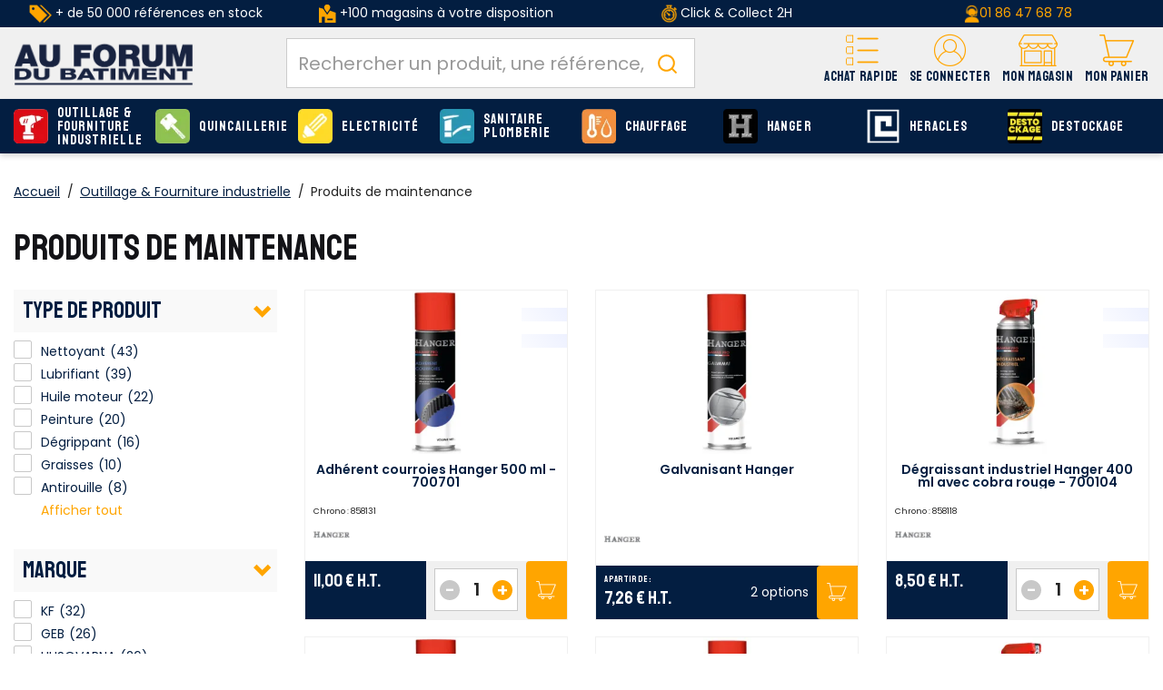

--- FILE ---
content_type: text/html;charset=utf-8
request_url: https://www.afdb.fr/outillage-fourniture-industrielle/produits-maintenance_C54_3240.html
body_size: 45738
content:
<!DOCTYPE html>
<html class="no-js" lang="fr"><head><script type="text/javascript">
window.gdprAppliesGlobally=true;
(function(){function n(){if(!window.frames.__cmpLocator){if(document.body&&document.body.firstChild){var e=document.body;var t=document.createElement("iframe");t.style.display="none";t.name="__cmpLocator";t.title="cmpLocator";e.insertBefore(t,e.firstChild)}else{setTimeout(n,5)}}}function e(e,t,n){if(typeof n!=="function"){return}
if(!window.__cmpBuffer){window.__cmpBuffer=[]}if(e==="ping"){n({gdprAppliesGlobally:window.gdprAppliesGlobally,cmpLoaded:false},true)}else{window.__cmpBuffer.push({command:e,parameter:t,callback:n})}}e.stub=true;function t(r){if(!window.__cmp||window.__cmp.stub!==true){return}if(!r.data){return}var a=typeof r.data==="string";var e;try{e=a?JSON.parse(r.data):r.data}catch(t){return}if(e.__cmpCall){var o=e.__cmpCall;window.__cmp(o.command,o.parameter,function(e,t){var n={__cmpReturn:{returnValue:e,success:t,callId:o.callId}};r.source.postMessage(a?JSON.stringify(n):n,"*")})}}if(typeof window.__cmp!=="function"){window.__cmp=e;if(window.addEventListener){window.addEventListener("message",t,false)}else{window.attachEvent("onmessage",t)}}n()})();(function(e){var t=document.createElement("script");t.id="spcloader";t.type="text/javascript";t.async=true;t.src="https://sdk.privacy-center.org/"+e+"/loader.js?target="+document.location.hostname;t.charset="utf-8";var n=document.getElementsByTagName("script")[0];
n.parentNode.insertBefore(t,n)})("f275e8f1-a5e8-484e-ae4e-978712ac8710");
</script>
<meta http-equiv="X-UA-Compatible" content="IE=edge">
<meta name="viewport" content="width=device-width, initial-scale=1">
<link rel="icon" type="image/x-icon" href="/INTERSHOP/static/WFS/AFDB-B2B-Site/-/-/fr_FR/assets/afdb/medias/favicon.ico">
<link rel="preconnect" href="https://fonts.gstatic.com">
<link rel="preconnect" href="https://www.googletagmanager.com">
<link rel="preconnect" href="https://cdnjs.cloudflare.com">
<link rel="preconnect" href="https://sdk.privacy-center.org"><meta name="robots" content="index,follow" /><title>Outillage &amp; Fourniture industrielle - Produits de maintenance - Catalogue AFDB</title><meta name="description" content="D&eacute;couvrez tous les produits Outillage &amp; Fourniture industrielle Produits de maintenance du catalogue AFDB. Outillage &eacute;lectroportatif et Fourniture industrielle" /><link rel="canonical" href="https://www.afdb.fr/outillage-fourniture-industrielle/produits-maintenance_C54_3240.html" /><link rel="next" href="https://www.afdb.fr/outillage-fourniture-industrielle/produits-maintenance_C54_3240.html?page=2" /><script type="application/ld+json" data-qa="structuredDataBreadcrumbSEO">
{
"@context": "https://schema.org",
"@type": "BreadcrumbList",
"itemListElement": [
{
"@type": "ListItem",
"position": 1,
"name": "Accueil",
"item": "https:\/\/www.afdb.fr\/"
},
{
"@type": "ListItem",
"position": 2,
"name": "Outillage & Fourniture industrielle",
"item": "https:\/\/www.afdb.fr\/outillage-fourniture-industrielle_C54.html"
}
]
}
</script><meta property="og:type" content="website">
<meta property="og:url" content="https:&#47;&#47;www.afdb.fr&#47;outillage-fourniture-industrielle&#47;produits-maintenance_C54_3240.html">
<meta property="og:title" content="Outillage &amp; Fourniture industrielle - Produits de maintenance - Catalogue AFDB">
<meta property="og:site_name" content="Au Forum du B&acirc;timent - N&deg;1 de la serrurerie, quincaillerie et fournitures industrielles">
<meta property="og:description" content="D&eacute;couvrez tous les produits Outillage &amp; Fourniture industrielle Produits de maintenance du catalogue AFDB. Outillage &eacute;lectroportatif et Fourniture industrielle"><meta property="og:image" content="https:&#47;&#47;www.afdb.fr&#47;INTERSHOP&#47;static&#47;WFS&#47;AFDB-B2B-Site&#47;-&#47;-&#47;fr_FR&#47;assets&#47;afdb&#47;medias&#47;logo.png"><meta property="og:locale" content="fr_FR"><link rel="stylesheet" href="/INTERSHOP/static/WFS/AFDB-B2B-Site/-/-/fr_FR/assets/afdb/css/afdb.55a4a27c91bdd5efe41b.css"><script src="/INTERSHOP/static/WFS/AFDB-B2B-Site/-/-/fr_FR/assets/afdb/js/runtime.4bb5a9e2c2ced4c8949b.bundle.js"></script><script src="/INTERSHOP/static/WFS/AFDB-B2B-Site/-/-/fr_FR/assets/afdb/js/afdb.b3a6447fa6a95cd3a90c.bundle.js"></script>
<script>
$(document).ready(function(){
(function($) {
$.fn.bootstrapValidator.i18n.forbiddensymbols = $.extend($.fn.bootstrapValidator.i18n.forbiddensymbols || {}, {
'default': 'Your input contains forbidden symbols.'
});
$.fn.bootstrapValidator.validators.forbiddensymbols = {
enableByHtml5: function($field) {
return (undefined !== $field.attr('forbiddensymbols'));
},
/**
* Return true if and only if the input value is a valid name
*
* @param {BootstrapValidator} validator Validate plugin instance
* @param {jQuery} $field Field element
* @param {Object} [options]
* @returns {Boolean}
*/
validate: function(validator, $field, options) {
var value = $field.val();
if (value === '') {
return true;
}
var forbiddenSymbolsRegExp = /^[^\<\>\&\@\;\%\*\#\|\_\[\]\!\?\~\+\{\}\(\)\:]*$/;
return forbiddenSymbolsRegExp.test(value);
}
};
}(window.jQuery));
});
</script>





<script type="text/javascript">
if (typeof RetailShop === 'undefined') {var RetailShop = {}};
RetailShop.URLs = {};
RetailShop.URLs.getProductComponents = "https://www.afdb.fr/INTERSHOP/web/WFS/AFDB-B2B-Site/fr_FR/-/EUR/ViewProduct-RenderProductComponents?CatalogID=54&CategoryName=3240"; // additional params: SKU, cid, [cid, cid, ...]
RetailShop.URLs.getRecommendedProducts = "https://www.afdb.fr/INTERSHOP/web/WFS/AFDB-B2B-Site/fr_FR/-/EUR/ViewProductRecommendation-Start"; // params: SKU, ContextViewId
RetailShop.URLs.getRecommendationSession = "https://www.afdb.fr/INTERSHOP/web/WFS/AFDB-B2B-Site/fr_FR/-/EUR/ViewProductRecommendation-GetSessionData"; // no params
RetailShop.URLs.loginPage = "https://www.afdb.fr/connexion.html";
const REST_WEB_ADAPTER = '/INTERSHOP/rest';
const CURRENT_DOMAIN = 'AFDB-B2B-Site';
const SERVER_GROUP = 'WFS';
const LOCALE = '';
window.USER_UUID = 'AFDB';
</script><!-- TrustBox script -->
<script type="text/javascript" src="//widget.trustpilot.com/bootstrap/v5/tp.widget.bootstrap.min.js" async></script>
<!-- End TrustBox script -->
<script type="application/ld+json">
{
"@context": "https://schema.org",
"@type": "WebSite",
"url": "https://www.afdb.fr/",
"potentialAction": {
"@type": "SearchAction",
"target": {
"@type": "EntryPoint",
"urlTemplate": "https://www.afdb.fr/INTERSHOP/web/WFS/AFDB-B2B-Site/fr_FR/-/EUR/ViewParametricSearch-SimpleOfferSearch?SearchTerm={search_term_string}" 
},
"query-input": "required name=search_term_string" 
}
}
</script><script type="text/javascript">
if (typeof RESTConfiguration === 'undefined')
{
var RESTConfiguration = {}
RESTConfigurationClass = function() {
var http = location.protocol.concat("//").concat(window.location.hostname);
this.AuthenticationToken = null;
this.BusinessPartnerNo = null;
this.CustomerNo = null;
this.Login = null;
this.WebServerSecureURL = null;
this.WebServerURL = null;
this.URLMappingRESTWebadapter = null;
this.URLMappingPipelineWebadapter = null;
this.Domain = null;
this.ServerGroup = null;
this.URLIdentifier = null;
this.LocaleID = null;
this.CurrencyCode = null;
this.CustomerTypeID = null;
this.URLMappingStaticWebadapter = null;
};
RESTConfigurationClass.prototype = {
get: function(index) {
return this[index];
},
set: function(index, value) {
this[index] = value;
},
getCurrentHost: function() {
return window.location.origin;
},
getWebUrl: function() {
return this.getCurrentHost() + this.URLMappingPipelineWebadapter + '/' + this.ServerGroup + '/' + this.Domain + '/' + this.LocaleID + '/' + this.URLIdentifier + '/' + this.CurrencyCode + '/';
},
getRESTUrl: function() {
return this.getCurrentHost() + this.URLMappingRESTWebadapter + '/' + this.ServerGroup + '/' + this.Domain + '/' + this.URLIdentifier;
},
getBaseRESTUrl: function() {
return this.getCurrentHost() + this.URLMappingRESTWebadapter + '/' + this.ServerGroup + '/' + this.Domain + '/-;loc=' + this.LocaleID + '/';
},
getStaticUrl: function() {
return this.URLMappingStaticWebadapter + '/' + this.ServerGroup + '/' + this.Domain + '/' + this.URLIdentifier + '/-/' + this.LocaleID + '/';
},
getRESTClientHost: function() {
return this.URLMappingRESTWebadapter + '/' + this.ServerGroup;
},
getRESTClientPrefix: function() {
return this.Domain + '/' + this.URLIdentifier;
},
getAuthenticationToken: function() {
return this.AuthenticationToken;
},
getCustomerUrlPart: function(accountAdmin) {
if (this.CustomerTypeID === 'PRIVATE' || accountAdmin === true) {
return 'customers/' + this.CustomerNo;
}else{
return 'customers/' + this.CustomerNo + '/users/' + this.Login;
}
},
getLocale: function(rewrite) {
if (typeof rewrite === 'undefined') {
return this.LocaleID;
}else{
return this.LocaleID.replace('_','-');
}
},
getLang: function() {
return this.LocaleID.split('_')[0];
},
getLocalizationsUrl: function(id) {
if (typeof id !== 'undefined' && typeof id === 'string') {
return this.getStaticUrl() + 'js/localizations/' + id + '-' + RESTConfiguration.LocaleID + '.json'
}
return this.getStaticUrl() + 'js/localizations/'
},
getLocalizationProperties: function(topic, locale) {
if (typeof locale === 'undefined') {
var locale = this.getLocale();
}
var promise = $.getJSON(this.getWebUrl() + 'ViewLocalization-Get?topic='+topic+'&locale='+locale).then(function(data) {
var localizationProperties = {};
localizationProperties[RESTConfiguration.getLocale()] = data;
return localizationProperties;
});
return promise;
}
};
};
RESTConfiguration = new RESTConfigurationClass();

RESTConfiguration.set('AuthenticationToken', 'encryption0@PBEWithMD5AndTripleDES:uH0yVGgsris=|SUCb+ly7nzCZXVB176nfQatfryJpshVsfG6HLYGPKf708q7Href6vDaFZlOuhK4D');

RESTConfiguration.set('WebServerSecureURL', 'https://ish26-afdbticmprod-lv.northeurope.cloudapp.azure.com:443')

RESTConfiguration.set('WebServerURL', 'http://ish26-afdbticmprod-lv.northeurope.cloudapp.azure.com:80')

RESTConfiguration.set('URLMappingRESTWebadapter', '/INTERSHOP/rest')

RESTConfiguration.set('URLMappingPipelineWebadapter', '/INTERSHOP/web')

RESTConfiguration.set('Domain', 'AFDB-B2B-Site')

RESTConfiguration.set('ServerGroup', 'WFS')

RESTConfiguration.set('URLIdentifier', '-')

RESTConfiguration.set('LocaleID', 'fr_FR')

RESTConfiguration.set('CurrencyCode', 'EUR')

RESTConfiguration.set('URLMappingStaticWebadapter', '/INTERSHOP/static')

RESTConfiguration.set("MoneyFormat", {

"EUR_EURO_LONG": { precision: 2, decimal: ",", thousand: " ", format: { pos: "%v €", neg: "- %v €" } },
"EUR_MONEY_LONG": { precision: 2, decimal: ",", thousand: " ", format: { pos: "%v €", neg: "- %v €" } },
"EUR_EURO_COMBINED": { precision: 2, decimal: ",", thousand: " ", format: { pos: "%v €", neg: "- %v €" } },
"EUR_MONEY_INPUT": { precision: 2, decimal: ",", thousand: " ", format: { pos: "%v", neg: "-%v" } },
"EUR_MONEY_SHORT": { precision: 2, decimal: ",", thousand: " ", format: { pos: "%v", neg: "- %v" } },
"EUR_EURO_SHORT": { precision: 2, decimal: ",", thousand: " ", format: { pos: "%v", neg: "- %v" } }
});

RESTConfiguration.set("DateFormat", {

"DATE_INPUT": "dd/MM/yyyy"
,
"TIME_INPUT": "HH:mm"
,
"DATE_TIME_INPUT": "dd/MM/yyyy HH:mm"
,
"DATE_SHORT": "dd/MM/yyyy"
,
"DATE_TIME": "HH:mm:ss"
,
"DATE_LONG": "dd/MM/yyyy"

});
</script><script type="text/javascript">
$(document).ready(function(){
$("[data-more-link]").on('click', function(){
var attributeName=$(this).data('moreLink');
$('[data-more-value="'+attributeName+'"]').removeClass('hidden');
$('[data-more-li="'+attributeName+'"]').addClass('hidden');
$('[data-less-li="'+attributeName+'"]').removeClass('hidden');
});
$("[data-less-link]").on('click', function(){
var attributeName=$(this).data('lessLink');
$('[data-more-value="'+attributeName+'"]').addClass('hidden');
$('[data-less-li="'+attributeName+'"]').addClass('hidden');
$('[data-more-li="'+attributeName+'"]').removeClass('hidden');
});
});
</script><!-- import googlefont -->
<link href="https://fonts.googleapis.com/css?family=Poppins:400,500,600|Staatliches&display=swap" rel="stylesheet">
<!-- import googlefont -->
<link href="https://fonts.googleapis.com/css2?family=Barlow:wght@400;700&display=swap" rel="stylesheet"><style type="text/css">.main-navigation .main-navigation-list .category-level1>a {line-height: 15px;}

.icon-retrait1j:before{
  background-color : red!important;

}


.footer-top>.container-fluid >.row >.col-md-9 {
  flex: 0 0 100%;
        max-width: 100%;
}</style><script type="text/javascript">
window.cssDir = "/INTERSHOP/static/WFS/AFDB-B2B-Site/-/-/fr_FR/css/";
window.imgDir = "/INTERSHOP/static/WFS/AFDB-B2B-Site/-/-/fr_FR/images/";
</script>









<!-- Google Tag Manager -->
<script>(function(w,d,s,l,i){w[l]=w[l]||[];w[l].push({'gtm.start':
new Date().getTime(),event:'gtm.js'});var f=d.getElementsByTagName(s)[0],
j=d.createElement(s),dl=l!='dataLayer'?'&l='+l:'';j.async=true;j.src=
'//www.googletagmanager.com/gtm.js?id='+i+dl;f.parentNode.insertBefore(j,f);
})(window,document,'script','dataLayer','GTM-WF8FZ8');</script>
<!-- End Google Tag Manager --> <script type="text/javascript">
window.dataLayer = window.dataLayer || [];
dataLayer.push({
"env": {
"name": "prod_live"
}
});
</script></head>
<body 
data-spy="scroll" data-target=".navbar" data-offset="250" 
><noscript>
<iframe src="//www.googletagmanager.com/ns.html?id=GTM-WF8FZ8"
height="0" width="0" style="display:none;visibility:hidden"></iframe>
</noscript><noscript>
<div class="system-notification">
<div class="container">
<div class="row">
<div class="col-sm-12">
<div class="system-notification-icon">
</div>
<div class="system-notification-text">
<p>Il semble que JavaScript est d&eacute;sactiv&eacute; dans votre navigateur.</p>
<p>Pour utiliser ce site Web, JavaScript doit être activé dans votre navigateur.</p>
<p>Veuillez activer JavaScript et recharger cette page.</p>
</div>
</div>
</div>
</div>
</div>
</noscript><div id="disabled-cookies-warning" style="display: none;">
<div class="system-notification">
<div class="container">
<div class="row">
<div class="col-sm-12">
<div class="system-notification-icon">
</div>
<div class="system-notification-text">
<p>Il semble que votre navigateur a d&eacute;sactiv&eacute; les cookies.</p>
<p>Le site Web exige que votre navigateur active les cookies pour ouvrir une session.</p>
<p>Veuillez activer les cookies et recharger cette page.</p>
</div>
</div>
</div>
</div>
</div>
<script type="text/javascript">
(function cookieTest(){
var name = 'cookie_test';
if(location.protocol == 'https:') {
document.cookie = name + '=; Secure; SameSite=None;';
} else {
document.cookie = name + '=;';
}
if (document.cookie.indexOf(name) == -1) {
$('#disabled-cookies-warning').show();
}
document.cookie = name + '=; expires=Thu, 01-Jan-70 00:00:01 GMT;';
})();
</script>
</div><header data-testing-id="page-header" class="top xs:mb-5 sm:mb-5"><div class="freestyle"><div class="hidden-xs " style="background-color: #031e41; text-align: center; vertical-align: middle; padding-top: 5px; padding-bottom: 5px;">
<table style="vertical-align: middle; height: 100%;" width="100%">
<tbody style="vertical-align: middle;">
<tr>
<td class="hidden-sm hidden-xs" style="color: #ffffff; text-align: center; height: 100%;" width="25%"><img src="https://res.cloudinary.com/afdb/image/upload/c_scale,h_20/v1629203505/afdb-fr/reassurance_header/offre_pdt.png" alt="offre_pdt" width="25" height="20" /> + de 50 000 références en stock</td>
<td class="hidden-sm hidden-xs" style="color: #ffffff; height: 100%; vertical-align: middle;" width="25%"><img src="https://res.cloudinary.com/afdb/image/upload/c_scale,h_20/v1629126222/afdb-fr/reassurance_header/shop2.png" alt="shop" /> +100 magasins à votre disposition</td>
<td style="color: #ffffff; height: 100%;" width="25%"><img title="liv" src="https://res.cloudinary.com/afdb/image/upload/c_scale,h_20/v1629126224/afdb-fr/reassurance_header/liv_express.png" alt="" width="17" height="20" /> Click &amp; Collect 2H</td>
<td style="color: #ffffff!important; text-align: center; height: 100%; vertical-align: middle;" width="25%"><img title="tel" src="https://res.cloudinary.com/afdb/image/upload/c_scale,h_20/v1629126222/afdb-fr/reassurance_header/tel.png" alt="" width="17" height="20" /><a href="tel:+33186476878">01 86 47 68 78</a></td>
</tr>
</tbody>
</table>
</div></div><script type="text/javascript">
var _cms = new Object();
_cms.webRoot = "/INTERSHOP/static/WFS/AFDB-B2B-Site/-/-/fr_FR";
_cms.contentURL = "/INTERSHOP/static/WFS/AFDB-B2B-Site/-/-/fr_FR/";
</script><div class="UDPC"><script type="text/javascript">const footerCol = document.querySelector('#section-footer .col-md-9');
if (footerCol) {
  footerCol.classList.remove('col-md-9');
}</script></div><div class="mid-header">
<nav class="container container-full">
<div class="row relative">
<div class="col-xs-12">
<a rel="home" href="https://www.afdb.fr/" class="visible-xs visible-sm mobile-logo text-center pr-0 absolute left-1/2 -translate-x-1/2 mt-2 z-10"><img src="/INTERSHOP/static/WFS/AFDB-B2B-Site/-/-/fr_FR/assets/afdb/medias/logo.png" alt="AU FORUM DU BATIMENT : Plus Proche, Plus Pro" loading="lazy" fetchpriority="low"></a>
<div class="logo-wrapper hidden md:block"><a rel="home" href="https://www.afdb.fr/"><img src="/INTERSHOP/static/WFS/AFDB-B2B-Site/-/-/fr_FR/assets/afdb/medias/logo.png" alt="AU FORUM DU BATIMENT : Plus Proche, Plus Pro" loading="lazy" fetchpriority="low"></a></div>
<div class="header-wrapper flex flex-col-reverse md:flex-row">
<div class="search-container header-search-container"><div data-nodemove-spot="md-lg:searckbox"></div>
<div id="algoliasearch-searchbox" class="flex w-full">
<div class="aa-Autocomplete" data-algoliasearch-searchbox-pattern>
<form class="aa-Form" action="" role="search">
<div class="aa-InputWrapperPrefix">
<label class="aa-Label" for="">
<button class="aa-SubmitButton" type="submit" title="Submit">
<svg class="aa-SubmitIcon" viewBox="0 0 24 24" width="20" height="20" fill="currentColor"><path d="M16.041 15.856c-0.034 0.026-0.067 0.055-0.099 0.087s-0.060 0.064-0.087 0.099c-1.258 1.213-2.969 1.958-4.855 1.958-1.933 0-3.682-0.782-4.95-2.050s-2.050-3.017-2.050-4.95 0.782-3.682 2.050-4.95 3.017-2.050 4.95-2.050 3.682 0.782 4.95 2.050 2.050 3.017 2.050 4.95c0 1.886-0.745 3.597-1.959 4.856zM21.707 20.293l-3.675-3.675c1.231-1.54 1.968-3.493 1.968-5.618 0-2.485-1.008-4.736-2.636-6.364s-3.879-2.636-6.364-2.636-4.736 1.008-6.364 2.636-2.636 3.879-2.636 6.364 1.008 4.736 2.636 6.364 3.879 2.636 6.364 2.636c2.125 0 4.078-0.737 5.618-1.968l3.675 3.675c0.391 0.391 1.024 0.391 1.414 0s0.391-1.024 0-1.414z"></path></svg>
</button>
</label>
<div class="aa-LoadingIndicator" hidden="">
<svg class="aa-LoadingIcon" viewBox="0 0 100 100" width="20" height="20"><circle cx="50" cy="50" fill="none" r="35" stroke="currentColor" stroke-dasharray="164.93361431346415 56.97787143782138" stroke-width="6"><animateTransform attributeName="transform" type="rotate" repeatCount="indefinite" dur="1s" values="0 50 50;90 50 50;180 50 50;360 50 50" keyTimes="0;0.40;0.65;1"></animateTransform></circle></svg>
</div>
</div>
<div class="aa-InputWrapper">
<input class="aa-Input" id="" placeholder="Rechercher un produit, une référence, une marque" type="search">
</div>
<div class="aa-InputWrapperSuffix">
<button class="aa-ClearButton" type="reset" title="Clear" hidden="">
<svg class="aa-ClearIcon" viewBox="0 0 24 24" width="18" height="18" fill="currentColor"><path d="M5.293 6.707l5.293 5.293-5.293 5.293c-0.391 0.391-0.391 1.024 0 1.414s1.024 0.391 1.414 0l5.293-5.293 5.293 5.293c0.391 0.391 1.024 0.391 1.414 0s0.391-1.024 0-1.414l-5.293-5.293 5.293-5.293c0.391-0.391 0.391-1.024 0-1.414s-1.024-0.391-1.414 0l-5.293 5.293-5.293-5.293c-0.391-0.391-1.024-0.391-1.414 0s-0.391 1.024 0 1.414z"></path></svg>
</button>
</div>
</form>
</div>
</div></div>
<div class="header-nav w-full md:w-auto flex justify-between items-center md:block md:absolute md:h-auto h-[50px] static">
<div class="md:hidden">
<a class="flex flex-col items-center justify-center pt-2.5" data-panels-trigger="panels_nav" role="button">
<span class="icon icon-burger"></span>
<span class="font-staatliches text-12 text-yellow">Menu</span>
</a>
</div>
<div class="hidden">
<ul data-panels-target="navigation">
<li class="level-li">
<a class="level-all btn btn-primary" href="https://www.afdb.fr/produits.html">Voir tous les produits</a>
</li>




<li class="category-level1 dropdown level-li"><a class="level-a-54 level-a" href="https://www.afdb.fr/outillage-fourniture-industrielle_C54.html" data-testing-id="54-link" data-depth="0" data-parent="Nos produits" data-current="Outillage &amp; Fourniture industrielle" data-item="true">
<img class="icon hidden-xs hidden-sm" src="https://res.cloudinary.com/afdb/image/upload/s--UDk3OP5b--/c_pad,dpr_auto,f_auto,h_55,w_55/v1/category/outillage.svg" alt="Outillage &amp; Fourniture industrielle" width="55" height="55" onerror="this.src='https:&#47;&#47;res.cloudinary.com&#47;afdb&#47;image&#47;upload&#47;s--94j6KtGL--&#47;c_pad,dpr_auto,f_auto,h_55,w_55&#47;v1&#47;afdb-fr&#47;fallback.png';this.onerror=null;"/>Outillage &amp; Fourniture industrielle<span class="next icon-arrow-right visible-xs visible-sm" data-next="true" aria-hidden="true"></span></a><ul class="wrapper-level1 dropdown-menu">
<div class="container container-full">
<div class="row">
<div class="col-sm-9 col-md-10">
<div class="flex flex-wrap row">




<ul class="1 "> 
<li class="col-sm-12 category-level2 level-li 1-item">
<a class="level-a  level-a-next" href="https://www.afdb.fr/outillage-fourniture-industrielle/outillage-electrique_C54_15779.html" data-parent="Outillage &amp; Fourniture industrielle" data-current="Outillage &eacute;lectrique">
<span class="img">
<img src="https://res.cloudinary.com/afdb/image/upload/s--a1U-jY81--/c_pad,dpr_auto,f_auto,h_70,w_70/v1/category/perfo_bosch_4x.png" width="70" height="70" onerror="this.src='https:&#47;&#47;res.cloudinary.com&#47;afdb&#47;image&#47;upload&#47;s--2LHgPRgH--&#47;c_pad,dpr_auto,f_auto,h_70,w_70&#47;v1&#47;afdb-fr&#47;fallback.png';this.onerror=null;" loading="lazy" fetchpriority="low">
</span>
<span class="infos">Outillage &eacute;lectrique<span>(4 738 produits)</span>
</span>
</a>
</li> 
<li class="col-sm-12 category-level2 level-li 1-item">
<a class="level-a  level-a-next" href="https://www.afdb.fr/outillage-fourniture-industrielle/outillage-pneumatique_C54_58967.html" data-parent="Outillage &amp; Fourniture industrielle" data-current="Outillage pneumatique">
<span class="img">
<img src="https://res.cloudinary.com/afdb/image/upload/s--d5MF3Nle--/c_pad,dpr_auto,f_auto,h_70,w_70/v1/category/pneumatique_4x.png" width="70" height="70" onerror="this.src='https:&#47;&#47;res.cloudinary.com&#47;afdb&#47;image&#47;upload&#47;s--2LHgPRgH--&#47;c_pad,dpr_auto,f_auto,h_70,w_70&#47;v1&#47;afdb-fr&#47;fallback.png';this.onerror=null;" loading="lazy" fetchpriority="low">
</span>
<span class="infos">Outillage pneumatique<span>(197 produits)</span>
</span>
</a>
</li> 
<li class="col-sm-12 category-level2 level-li 1-item">
<a class="level-a  level-a-next" href="https://www.afdb.fr/outillage-fourniture-industrielle/outils-coupants-abrasifs_C54_72306.html" data-parent="Outillage &amp; Fourniture industrielle" data-current="Outils coupants et abrasifs">
<span class="img">
<img src="https://res.cloudinary.com/afdb/image/upload/s--8lVf_0_x--/c_pad,dpr_auto,f_auto,h_70,w_70/v1/category/outilsCoupants_02x.jpg" width="70" height="70" onerror="this.src='https:&#47;&#47;res.cloudinary.com&#47;afdb&#47;image&#47;upload&#47;s--2LHgPRgH--&#47;c_pad,dpr_auto,f_auto,h_70,w_70&#47;v1&#47;afdb-fr&#47;fallback.png';this.onerror=null;" loading="lazy" fetchpriority="low">
</span>
<span class="infos">Outils coupants et abrasifs<span>(1 129 produits)</span>
</span>
</a>
</li> 
<li class="col-sm-12 category-level2 level-li 1-item">
<a class="level-a  level-a-next" href="https://www.afdb.fr/outillage-fourniture-industrielle/outillage-mains_C54_72334.html" data-parent="Outillage &amp; Fourniture industrielle" data-current="Outillage &agrave; mains">
<span class="img">
<img src="https://res.cloudinary.com/afdb/image/upload/s--hP7sNGWM--/c_pad,dpr_auto,f_auto,h_70,w_70/v1/category/outillageMain_02x.jpg" width="70" height="70" onerror="this.src='https:&#47;&#47;res.cloudinary.com&#47;afdb&#47;image&#47;upload&#47;s--2LHgPRgH--&#47;c_pad,dpr_auto,f_auto,h_70,w_70&#47;v1&#47;afdb-fr&#47;fallback.png';this.onerror=null;" loading="lazy" fetchpriority="low">
</span>
<span class="infos">Outillage &agrave; mains<span>(1 885 produits)</span>
</span>
</a>
</li> 
<li class="col-sm-12 category-level2 level-li 1-item">
<a class="level-a  level-a-next" href="https://www.afdb.fr/outillage-fourniture-industrielle/outillage-general_C54_3236.html" data-parent="Outillage &amp; Fourniture industrielle" data-current="Outillage g&eacute;n&eacute;ral">
<span class="img">
<img src="https://res.cloudinary.com/afdb/image/upload/s---eX9tBdw--/c_pad,dpr_auto,f_auto,h_70,w_70/v1/category/generale_4x.png" width="70" height="70" onerror="this.src='https:&#47;&#47;res.cloudinary.com&#47;afdb&#47;image&#47;upload&#47;s--2LHgPRgH--&#47;c_pad,dpr_auto,f_auto,h_70,w_70&#47;v1&#47;afdb-fr&#47;fallback.png';this.onerror=null;" loading="lazy" fetchpriority="low">
</span>
<span class="infos">Outillage g&eacute;n&eacute;ral<span>(1 843 produits)</span>
</span>
</a>
</li> 
<li class="col-sm-12 category-level2 level-li 1-item">
<a class="level-a  level-a-next" href="https://www.afdb.fr/outillage-fourniture-industrielle/outillage-espaces-verts_C54_70131.html" data-parent="Outillage &amp; Fourniture industrielle" data-current="Outillage espaces verts">
<span class="img">
<img src="https://res.cloudinary.com/afdb/image/upload/s--3PdvFCLn--/c_pad,dpr_auto,f_auto,h_70,w_70/v1/category/outil_jardin_02x" width="70" height="70" onerror="this.src='https:&#47;&#47;res.cloudinary.com&#47;afdb&#47;image&#47;upload&#47;s--2LHgPRgH--&#47;c_pad,dpr_auto,f_auto,h_70,w_70&#47;v1&#47;afdb-fr&#47;fallback.png';this.onerror=null;" loading="lazy" fetchpriority="low">
</span>
<span class="infos">Outillage espaces verts<span>(2 667 produits)</span>
</span>
</a>
</li> 
<li class="col-sm-12 category-level2 level-li 1-item">
<a class="level-a  level-a-next" href="https://www.afdb.fr/outillage-fourniture-industrielle/soudage_C54_58968.html" data-parent="Outillage &amp; Fourniture industrielle" data-current="Soudage">
<span class="img">
<img src="https://res.cloudinary.com/afdb/image/upload/s---GVdHVgw--/c_pad,dpr_auto,f_auto,h_70,w_70/v1/category/soudage_4x.png" width="70" height="70" onerror="this.src='https:&#47;&#47;res.cloudinary.com&#47;afdb&#47;image&#47;upload&#47;s--2LHgPRgH--&#47;c_pad,dpr_auto,f_auto,h_70,w_70&#47;v1&#47;afdb-fr&#47;fallback.png';this.onerror=null;" loading="lazy" fetchpriority="low">
</span>
<span class="infos">Soudage<span>(571 produits)</span>
</span>
</a>
</li> 
<li class="col-sm-12 category-level2 level-li 1-item">
<a class="level-a  level-a-next" href="https://www.afdb.fr/outillage-fourniture-industrielle/equipements-manutention_C54_3237.html" data-parent="Outillage &amp; Fourniture industrielle" data-current="Equipements &amp; Manutention">
<span class="img">
<img src="https://res.cloudinary.com/afdb/image/upload/s--oLa1LD-o--/c_pad,dpr_auto,f_auto,h_70,w_70/v1/category/equipement-manutention_4x.png" width="70" height="70" onerror="this.src='https:&#47;&#47;res.cloudinary.com&#47;afdb&#47;image&#47;upload&#47;s--2LHgPRgH--&#47;c_pad,dpr_auto,f_auto,h_70,w_70&#47;v1&#47;afdb-fr&#47;fallback.png';this.onerror=null;" loading="lazy" fetchpriority="low">
</span>
<span class="infos">Equipements &amp; Manutention<span>(613 produits)</span>
</span>
</a>
</li> 
<li class="col-sm-12 category-level2 level-li 1-item">
<a class="level-a  level-a-next" href="https://www.afdb.fr/outillage-fourniture-industrielle/assemblages-fixations_C54_3241.html" data-parent="Outillage &amp; Fourniture industrielle" data-current="Assemblages &amp; Fixations">
<span class="img">
<img src="https://res.cloudinary.com/afdb/image/upload/s--0GfU0KYv--/c_pad,dpr_auto,f_auto,h_70,w_70/v1/category/assemblage_4x.png" width="70" height="70" onerror="this.src='https:&#47;&#47;res.cloudinary.com&#47;afdb&#47;image&#47;upload&#47;s--2LHgPRgH--&#47;c_pad,dpr_auto,f_auto,h_70,w_70&#47;v1&#47;afdb-fr&#47;fallback.png';this.onerror=null;" loading="lazy" fetchpriority="low">
</span>
<span class="infos">Assemblages &amp; Fixations<span>(790 produits)</span>
</span>
</a>
</li> 
<li class="col-sm-12 category-level2 level-li 1-item">
<a class="level-a  level-a-next" href="https://www.afdb.fr/outillage-fourniture-industrielle/consommables-produits-maintenance_C54_3239.html" data-parent="Outillage &amp; Fourniture industrielle" data-current="Consommables Produits de maintenance">
<span class="img">
<img src="https://res.cloudinary.com/afdb/image/upload/s--yFvRMr_H--/c_pad,dpr_auto,f_auto,h_70,w_70/v1/category/consommables_02x.png" width="70" height="70" onerror="this.src='https:&#47;&#47;res.cloudinary.com&#47;afdb&#47;image&#47;upload&#47;s--2LHgPRgH--&#47;c_pad,dpr_auto,f_auto,h_70,w_70&#47;v1&#47;afdb-fr&#47;fallback.png';this.onerror=null;" loading="lazy" fetchpriority="low">
</span>
<span class="infos">Consommables Produits de maintenance<span>(519 produits)</span>
</span>
</a>
</li> 
<li class="col-sm-12 category-level2 level-li 1-item">
<a class="level-a  level-a-next" href="https://www.afdb.fr/outillage-fourniture-industrielle/produits-maintenance_C54_3240.html" data-parent="Outillage &amp; Fourniture industrielle" data-current="Produits de maintenance">
<span class="img">
<img src="https://res.cloudinary.com/afdb/image/upload/s--ru_Gc_My--/c_pad,dpr_auto,f_auto,h_70,w_70/v1/category/maintenance_4x.png" width="70" height="70" onerror="this.src='https:&#47;&#47;res.cloudinary.com&#47;afdb&#47;image&#47;upload&#47;s--2LHgPRgH--&#47;c_pad,dpr_auto,f_auto,h_70,w_70&#47;v1&#47;afdb-fr&#47;fallback.png';this.onerror=null;" loading="lazy" fetchpriority="low">
</span>
<span class="infos">Produits de maintenance<span>(346 produits)</span>
</span>
</a>
</li> 
<li class="col-sm-12 category-level2 level-li 1-item">
<a class="level-a  level-a-next" href="https://www.afdb.fr/outillage-fourniture-industrielle/hygiene-securite_C54_56.html" data-parent="Outillage &amp; Fourniture industrielle" data-current="Hygi&egrave;ne &amp; S&eacute;curit&eacute;">
<span class="img">
<img src="https://res.cloudinary.com/afdb/image/upload/s--Buy-X1yk--/c_pad,dpr_auto,f_auto,h_70,w_70/v1/category/hygi%C3%A8ne_4x.png" width="70" height="70" onerror="this.src='https:&#47;&#47;res.cloudinary.com&#47;afdb&#47;image&#47;upload&#47;s--2LHgPRgH--&#47;c_pad,dpr_auto,f_auto,h_70,w_70&#47;v1&#47;afdb-fr&#47;fallback.png';this.onerror=null;" loading="lazy" fetchpriority="low">
</span>
<span class="infos">Hygi&egrave;ne &amp; S&eacute;curit&eacute;<span>(516 produits)</span>
</span>
</a>
</li> 
<li class="col-sm-12 category-level2 level-li 1-item">
<a class="level-a  level-a-next" href="https://www.afdb.fr/outillage-fourniture-industrielle/equipements-protection-individuelle_C54_55.html" data-parent="Outillage &amp; Fourniture industrielle" data-current="Equipements de protection individuelle">
<span class="img">
<img src="https://res.cloudinary.com/afdb/image/upload/s--J-XuFcyN--/c_pad,dpr_auto,f_auto,h_70,w_70/v1/category/protection_individuelle_4x.png" width="70" height="70" onerror="this.src='https:&#47;&#47;res.cloudinary.com&#47;afdb&#47;image&#47;upload&#47;s--2LHgPRgH--&#47;c_pad,dpr_auto,f_auto,h_70,w_70&#47;v1&#47;afdb-fr&#47;fallback.png';this.onerror=null;" loading="lazy" fetchpriority="low">
</span>
<span class="infos">Equipements de protection individuelle<span>(1 022 produits)</span>
</span>
</a>
</li></ul></div>
<div class="row">
<div class="text-right col-xs-12">
<a class="btn btn-default" href="https://www.afdb.fr/outillage-fourniture-industrielle_C54.html">Voir toutes les catégories</a>
</div>
</div>
</div>
<div class="col-sm-3 col-md-2 navigation-banner"></div>
</div>
</div>
</ul></li>




<li class="category-level1 dropdown level-li"><a class="level-a-1813 level-a" href="https://www.afdb.fr/quincaillerie_C1813.html" data-testing-id="1813-link" data-depth="0" data-parent="Nos produits" data-current="Quincaillerie" data-item="true">
<img class="icon hidden-xs hidden-sm" src="https://res.cloudinary.com/afdb/image/upload/s--WpWK8QI7--/c_pad,dpr_auto,f_auto,h_55,w_55/v1/category/quincaillerie-menu.svg" alt="Quincaillerie" width="55" height="55" onerror="this.src='https:&#47;&#47;res.cloudinary.com&#47;afdb&#47;image&#47;upload&#47;s--94j6KtGL--&#47;c_pad,dpr_auto,f_auto,h_55,w_55&#47;v1&#47;afdb-fr&#47;fallback.png';this.onerror=null;"/>Quincaillerie<span class="next icon-arrow-right visible-xs visible-sm" data-next="true" aria-hidden="true"></span></a><ul class="wrapper-level1 dropdown-menu">
<div class="container container-full">
<div class="row">
<div class="col-sm-9 col-md-10">
<div class="flex flex-wrap row">




<ul class="1 "> 
<li class="col-sm-12 category-level2 level-li 1-item">
<a class="level-a  level-a-next" href="https://www.afdb.fr/quincaillerie/cylindres-cles_C1813_60554.html" data-parent="Quincaillerie" data-current="Cylindres et cl&eacute;s">
<span class="img">
<img src="https://res.cloudinary.com/afdb/image/upload/s--ytLV2goO--/c_pad,dpr_auto,f_auto,h_70,w_70/v1/category/cylindres_02x.jpg" width="70" height="70" onerror="this.src='https:&#47;&#47;res.cloudinary.com&#47;afdb&#47;image&#47;upload&#47;s--2LHgPRgH--&#47;c_pad,dpr_auto,f_auto,h_70,w_70&#47;v1&#47;afdb-fr&#47;fallback.png';this.onerror=null;" loading="lazy" fetchpriority="low">
</span>
<span class="infos">Cylindres et cl&eacute;s<span>(306 produits)</span>
</span>
</a>
</li> 
<li class="col-sm-12 category-level2 level-li 1-item">
<a class="level-a  level-a-next" href="https://www.afdb.fr/quincaillerie/serrurerie-batiment_C1813_1815.html" data-parent="Quincaillerie" data-current="Serrurerie de b&acirc;timent">
<span class="img">
<img src="https://res.cloudinary.com/afdb/image/upload/s--EodsIqkg--/c_pad,dpr_auto,f_auto,h_70,w_70/v1/category/serrurerie_02x.eps" width="70" height="70" onerror="this.src='https:&#47;&#47;res.cloudinary.com&#47;afdb&#47;image&#47;upload&#47;s--2LHgPRgH--&#47;c_pad,dpr_auto,f_auto,h_70,w_70&#47;v1&#47;afdb-fr&#47;fallback.png';this.onerror=null;" loading="lazy" fetchpriority="low">
</span>
<span class="infos">Serrurerie de b&acirc;timent<span>(739 produits)</span>
</span>
</a>
</li> 
<li class="col-sm-12 category-level2 level-li 1-item">
<a class="level-a  level-a-next" href="https://www.afdb.fr/quincaillerie/ferme-portes_C1813_1816.html" data-parent="Quincaillerie" data-current="Ferme-Portes">
<span class="img">
<img src="https://res.cloudinary.com/afdb/image/upload/s--jbZxizuW--/c_pad,dpr_auto,f_auto,h_70,w_70/v1/category/ferme_portes_02x.eps" width="70" height="70" onerror="this.src='https:&#47;&#47;res.cloudinary.com&#47;afdb&#47;image&#47;upload&#47;s--2LHgPRgH--&#47;c_pad,dpr_auto,f_auto,h_70,w_70&#47;v1&#47;afdb-fr&#47;fallback.png';this.onerror=null;" loading="lazy" fetchpriority="low">
</span>
<span class="infos">Ferme-Portes<span>(192 produits)</span>
</span>
</a>
</li> 
<li class="col-sm-12 category-level2 level-li 1-item">
<a class="level-a  level-a-next" href="https://www.afdb.fr/quincaillerie/garnitures-porte_C1813_15789.html" data-parent="Quincaillerie" data-current="Garnitures de porte">
<span class="img">
<img src="https://res.cloudinary.com/afdb/image/upload/s--jDUCZiyi--/c_pad,dpr_auto,f_auto,h_70,w_70/v1/category/garnitures_02x.jpg" width="70" height="70" onerror="this.src='https:&#47;&#47;res.cloudinary.com&#47;afdb&#47;image&#47;upload&#47;s--2LHgPRgH--&#47;c_pad,dpr_auto,f_auto,h_70,w_70&#47;v1&#47;afdb-fr&#47;fallback.png';this.onerror=null;" loading="lazy" fetchpriority="low">
</span>
<span class="infos">Garnitures de porte<span>(440 produits)</span>
</span>
</a>
</li> 
<li class="col-sm-12 category-level2 level-li 1-item">
<a class="level-a  level-a-next" href="https://www.afdb.fr/quincaillerie/quincaillerie-batiment-ferco_C1813_1819.html" data-parent="Quincaillerie" data-current="Quincaillerie de b&acirc;timent Ferco">
<span class="img">
<img src="https://res.cloudinary.com/afdb/image/upload/s--50qvGb3x--/c_pad,dpr_auto,f_auto,h_70,w_70/v1/category/ferco_02x.webp" width="70" height="70" onerror="this.src='https:&#47;&#47;res.cloudinary.com&#47;afdb&#47;image&#47;upload&#47;s--2LHgPRgH--&#47;c_pad,dpr_auto,f_auto,h_70,w_70&#47;v1&#47;afdb-fr&#47;fallback.png';this.onerror=null;" loading="lazy" fetchpriority="low">
</span>
<span class="infos">Quincaillerie de b&acirc;timent Ferco<span>(303 produits)</span>
</span>
</a>
</li> 
<li class="col-sm-12 category-level2 level-li 1-item">
<a class="level-a  level-a-next" href="https://www.afdb.fr/quincaillerie/quincaillerie-generale-batiment_C1813_1818.html" data-parent="Quincaillerie" data-current="Quincaillerie g&eacute;n&eacute;rale de b&acirc;timent">
<span class="img">
<img src="https://res.cloudinary.com/afdb/image/upload/s--3SMADNv6--/c_pad,dpr_auto,f_auto,h_70,w_70/v1/category/quinc_gene_02x.eps" width="70" height="70" onerror="this.src='https:&#47;&#47;res.cloudinary.com&#47;afdb&#47;image&#47;upload&#47;s--2LHgPRgH--&#47;c_pad,dpr_auto,f_auto,h_70,w_70&#47;v1&#47;afdb-fr&#47;fallback.png';this.onerror=null;" loading="lazy" fetchpriority="low">
</span>
<span class="infos">Quincaillerie g&eacute;n&eacute;rale de b&acirc;timent<span>(832 produits)</span>
</span>
</a>
</li> 
<li class="col-sm-12 category-level2 level-li 1-item">
<a class="level-a  level-a-next" href="https://www.afdb.fr/quincaillerie/quincaillerie-agencement-ameublement_C1813_1821.html" data-parent="Quincaillerie" data-current="Quincaillerie d&#39;agencement et d&#39;ameublement">
<span class="img">
<img src="https://res.cloudinary.com/afdb/image/upload/s--Z6cpT1fG--/c_pad,dpr_auto,f_auto,h_70,w_70/v1/category/agencement_02x.eps" width="70" height="70" onerror="this.src='https:&#47;&#47;res.cloudinary.com&#47;afdb&#47;image&#47;upload&#47;s--2LHgPRgH--&#47;c_pad,dpr_auto,f_auto,h_70,w_70&#47;v1&#47;afdb-fr&#47;fallback.png';this.onerror=null;" loading="lazy" fetchpriority="low">
</span>
<span class="infos">Quincaillerie d&#39;agencement et d&#39;ameublement<span>(623 produits)</span>
</span>
</a>
</li> 
<li class="col-sm-12 category-level2 level-li 1-item">
<a class="level-a  level-a-next" href="https://www.afdb.fr/quincaillerie/controle-acces_C1813_1822.html" data-parent="Quincaillerie" data-current="Contr&ocirc;le d&#39;acc&egrave;s">
<span class="img">
<img src="https://res.cloudinary.com/afdb/image/upload/s--lS_faf1w--/c_pad,dpr_auto,f_auto,h_70,w_70/v1/category/controle_02x.eps" width="70" height="70" onerror="this.src='https:&#47;&#47;res.cloudinary.com&#47;afdb&#47;image&#47;upload&#47;s--2LHgPRgH--&#47;c_pad,dpr_auto,f_auto,h_70,w_70&#47;v1&#47;afdb-fr&#47;fallback.png';this.onerror=null;" loading="lazy" fetchpriority="low">
</span>
<span class="infos">Contr&ocirc;le d&#39;acc&egrave;s<span>(368 produits)</span>
</span>
</a>
</li> 
<li class="col-sm-12 category-level2 level-li 1-item">
<a class="level-a  level-a-next" href="https://www.afdb.fr/quincaillerie/automatismes-portes-volets_C1813_15786.html" data-parent="Quincaillerie" data-current="Automatismes pour portes et volets">
<span class="img">
<img src="https://res.cloudinary.com/afdb/image/upload/s--q-Y-DoWa--/c_pad,dpr_auto,f_auto,h_70,w_70/v1/category/automatismes_02x.jpg" width="70" height="70" onerror="this.src='https:&#47;&#47;res.cloudinary.com&#47;afdb&#47;image&#47;upload&#47;s--2LHgPRgH--&#47;c_pad,dpr_auto,f_auto,h_70,w_70&#47;v1&#47;afdb-fr&#47;fallback.png';this.onerror=null;" loading="lazy" fetchpriority="low">
</span>
<span class="infos">Automatismes pour portes et volets<span>(88 produits)</span>
</span>
</a>
</li> 
<li class="col-sm-12 category-level2 level-li 1-item">
<a class="level-a  level-a-next" href="https://www.afdb.fr/quincaillerie/securite-incendie_C1813_7465.html" data-parent="Quincaillerie" data-current="S&eacute;curit&eacute; &amp; Incendie">
<span class="img">
<img src="https://res.cloudinary.com/afdb/image/upload/s--MFFmr7TS--/c_pad,dpr_auto,f_auto,h_70,w_70/v1/category/incendie_02x.eps" width="70" height="70" onerror="this.src='https:&#47;&#47;res.cloudinary.com&#47;afdb&#47;image&#47;upload&#47;s--2LHgPRgH--&#47;c_pad,dpr_auto,f_auto,h_70,w_70&#47;v1&#47;afdb-fr&#47;fallback.png';this.onerror=null;" loading="lazy" fetchpriority="low">
</span>
<span class="infos">S&eacute;curit&eacute; &amp; Incendie<span>(45 produits)</span>
</span>
</a>
</li></ul></div>
<div class="row">
<div class="text-right col-xs-12">
<a class="btn btn-default" href="https://www.afdb.fr/quincaillerie_C1813.html">Voir toutes les catégories</a>
</div>
</div>
</div>
<div class="col-sm-3 col-md-2 navigation-banner"></div>
</div>
</div>
</ul></li>




<li class="category-level1 dropdown level-li"><a class="level-a-6884 level-a" href="https://www.afdb.fr/electricite_C6884.html" data-testing-id="6884-link" data-depth="0" data-parent="Nos produits" data-current="Electricit&eacute;" data-item="true">
<img class="icon hidden-xs hidden-sm" src="https://res.cloudinary.com/afdb/image/upload/s--EdlPrjWg--/c_pad,dpr_auto,f_auto,h_55,w_55/v1/category/electricite-menu.svg" alt="Electricit&eacute;" width="55" height="55" onerror="this.src='https:&#47;&#47;res.cloudinary.com&#47;afdb&#47;image&#47;upload&#47;s--94j6KtGL--&#47;c_pad,dpr_auto,f_auto,h_55,w_55&#47;v1&#47;afdb-fr&#47;fallback.png';this.onerror=null;"/>Electricit&eacute;<span class="next icon-arrow-right visible-xs visible-sm" data-next="true" aria-hidden="true"></span></a><ul class="wrapper-level1 dropdown-menu">
<div class="container container-full">
<div class="row">
<div class="col-sm-9 col-md-10">
<div class="flex flex-wrap row">




<ul class="1 "> 
<li class="col-sm-12 category-level2 level-li 1-item">
<a class="level-a  level-a-next" href="https://www.afdb.fr/electricite/eclairage_C6884_7459.html" data-parent="Electricit&eacute;" data-current="Eclairage">
<span class="img">
<img src="https://res.cloudinary.com/afdb/image/upload/s--klUycVkw--/c_pad,dpr_auto,f_auto,h_70,w_70/v1/category/eclairage_02x.eps" width="70" height="70" onerror="this.src='https:&#47;&#47;res.cloudinary.com&#47;afdb&#47;image&#47;upload&#47;s--2LHgPRgH--&#47;c_pad,dpr_auto,f_auto,h_70,w_70&#47;v1&#47;afdb-fr&#47;fallback.png';this.onerror=null;" loading="lazy" fetchpriority="low">
</span>
<span class="infos">Eclairage<span>(1 200 produits)</span>
</span>
</a>
</li> 
<li class="col-sm-12 category-level2 level-li 1-item">
<a class="level-a  level-a-next" href="https://www.afdb.fr/electricite/branchements-protections_C6884_7462.html" data-parent="Electricit&eacute;" data-current="Branchements et protections">
<span class="img">
<img src="https://res.cloudinary.com/afdb/image/upload/s--hv8um_sU--/c_pad,dpr_auto,f_auto,h_70,w_70/v1/category/protections_02x.eps" width="70" height="70" onerror="this.src='https:&#47;&#47;res.cloudinary.com&#47;afdb&#47;image&#47;upload&#47;s--2LHgPRgH--&#47;c_pad,dpr_auto,f_auto,h_70,w_70&#47;v1&#47;afdb-fr&#47;fallback.png';this.onerror=null;" loading="lazy" fetchpriority="low">
</span>
<span class="infos">Branchements et protections<span>(148 produits)</span>
</span>
</a>
</li> 
<li class="col-sm-12 category-level2 level-li 1-item">
<a class="level-a  level-a-next" href="https://www.afdb.fr/electricite/appareillages_C6884_7466.html" data-parent="Electricit&eacute;" data-current="Appareillages">
<span class="img">
<img src="https://res.cloudinary.com/afdb/image/upload/s--OJn34wDU--/c_pad,dpr_auto,f_auto,h_70,w_70/v1/category/appareillages_02x.eps" width="70" height="70" onerror="this.src='https:&#47;&#47;res.cloudinary.com&#47;afdb&#47;image&#47;upload&#47;s--2LHgPRgH--&#47;c_pad,dpr_auto,f_auto,h_70,w_70&#47;v1&#47;afdb-fr&#47;fallback.png';this.onerror=null;" loading="lazy" fetchpriority="low">
</span>
<span class="infos">Appareillages<span>(304 produits)</span>
</span>
</a>
</li> 
<li class="col-sm-12 category-level2 level-li 1-item">
<a class="level-a  level-a-next" href="https://www.afdb.fr/electricite/accessoires-raccordements_C6884_7460.html" data-parent="Electricit&eacute;" data-current="Accessoires &amp; Raccordements">
<span class="img">
<img src="https://res.cloudinary.com/afdb/image/upload/s--Xdgb1m-Y--/c_pad,dpr_auto,f_auto,h_70,w_70/v1/category/raccordements_02x.eps" width="70" height="70" onerror="this.src='https:&#47;&#47;res.cloudinary.com&#47;afdb&#47;image&#47;upload&#47;s--2LHgPRgH--&#47;c_pad,dpr_auto,f_auto,h_70,w_70&#47;v1&#47;afdb-fr&#47;fallback.png';this.onerror=null;" loading="lazy" fetchpriority="low">
</span>
<span class="infos">Accessoires &amp; Raccordements<span>(153 produits)</span>
</span>
</a>
</li> 
<li class="col-sm-12 category-level2 level-li 1-item">
<a class="level-a  level-a-next" href="https://www.afdb.fr/electricite/communication-reseaux_C6884_7463.html" data-parent="Electricit&eacute;" data-current="Communication et r&eacute;seaux">
<span class="img">
<img src="https://res.cloudinary.com/afdb/image/upload/s--UrkfYpSP--/c_pad,dpr_auto,f_auto,h_70,w_70/v1/category/communication_02x.jpg" width="70" height="70" onerror="this.src='https:&#47;&#47;res.cloudinary.com&#47;afdb&#47;image&#47;upload&#47;s--2LHgPRgH--&#47;c_pad,dpr_auto,f_auto,h_70,w_70&#47;v1&#47;afdb-fr&#47;fallback.png';this.onerror=null;" loading="lazy" fetchpriority="low">
</span>
<span class="infos">Communication et r&eacute;seaux<span>(25 produits)</span>
</span>
</a>
</li> 
<li class="col-sm-12 category-level2 level-li 1-item">
<a class="level-a  level-a-next" href="https://www.afdb.fr/electricite/domotique_C6884_7467.html" data-parent="Electricit&eacute;" data-current="Domotique">
<span class="img">
<img src="https://res.cloudinary.com/afdb/image/upload/s--alpW4ydE--/c_pad,dpr_auto,f_auto,h_70,w_70/v1/category/domotique_02x.jpg" width="70" height="70" onerror="this.src='https:&#47;&#47;res.cloudinary.com&#47;afdb&#47;image&#47;upload&#47;s--2LHgPRgH--&#47;c_pad,dpr_auto,f_auto,h_70,w_70&#47;v1&#47;afdb-fr&#47;fallback.png';this.onerror=null;" loading="lazy" fetchpriority="low">
</span>
<span class="infos">Domotique<span>(55 produits)</span>
</span>
</a>
</li> 
<li class="col-sm-12 category-level2 level-li 1-item">
<a class="level-a  level-a-next" href="https://www.afdb.fr/electricite/ventilation_C6884_73627.html" data-parent="Electricit&eacute;" data-current="Ventilation">
<span class="img">
<img src="https://res.cloudinary.com/afdb/image/upload/s--tbceX5fn--/c_pad,dpr_auto,f_auto,h_70,w_70/v1/category/ventilation_02x.jpg" width="70" height="70" onerror="this.src='https:&#47;&#47;res.cloudinary.com&#47;afdb&#47;image&#47;upload&#47;s--2LHgPRgH--&#47;c_pad,dpr_auto,f_auto,h_70,w_70&#47;v1&#47;afdb-fr&#47;fallback.png';this.onerror=null;" loading="lazy" fetchpriority="low">
</span>
<span class="infos">Ventilation<span>(31 produits)</span>
</span>
</a>
</li> 
<li class="col-sm-12 category-level2 level-li 1-item">
<a class="level-a  level-a-next" href="https://www.afdb.fr/electricite/conduits_C6884_7461.html" data-parent="Electricit&eacute;" data-current="Conduits">
<span class="img">
<img src="https://res.cloudinary.com/afdb/image/upload/s--bfIbAE9i--/c_pad,dpr_auto,f_auto,h_70,w_70/v1/category/conduits_02x.eps" width="70" height="70" onerror="this.src='https:&#47;&#47;res.cloudinary.com&#47;afdb&#47;image&#47;upload&#47;s--2LHgPRgH--&#47;c_pad,dpr_auto,f_auto,h_70,w_70&#47;v1&#47;afdb-fr&#47;fallback.png';this.onerror=null;" loading="lazy" fetchpriority="low">
</span>
<span class="infos">Conduits<span>(45 produits)</span>
</span>
</a>
</li> 
<li class="col-sm-12 category-level2 level-li 1-item">
<a class="level-a  level-a-next" href="https://www.afdb.fr/electricite/fils-cables_C6884_7464.html" data-parent="Electricit&eacute;" data-current="Fils &amp; c&acirc;bles">
<span class="img">
<img src="https://res.cloudinary.com/afdb/image/upload/s--YhFBxLG2--/c_pad,dpr_auto,f_auto,h_70,w_70/v1/category/fils_cables_02x.eps" width="70" height="70" onerror="this.src='https:&#47;&#47;res.cloudinary.com&#47;afdb&#47;image&#47;upload&#47;s--2LHgPRgH--&#47;c_pad,dpr_auto,f_auto,h_70,w_70&#47;v1&#47;afdb-fr&#47;fallback.png';this.onerror=null;" loading="lazy" fetchpriority="low">
</span>
<span class="infos">Fils &amp; c&acirc;bles<span>(27 produits)</span>
</span>
</a>
</li></ul></div>
<div class="row">
<div class="text-right col-xs-12">
<a class="btn btn-default" href="https://www.afdb.fr/electricite_C6884.html">Voir toutes les catégories</a>
</div>
</div>
</div>
<div class="col-sm-3 col-md-2 navigation-banner"></div>
</div>
</div>
</ul></li>




<li class="category-level1 dropdown level-li"><a class="level-a-234 level-a" href="https://www.afdb.fr/sanitaire-plomberie_C234.html" data-testing-id="234-link" data-depth="0" data-parent="Nos produits" data-current="Sanitaire Plomberie" data-item="true">
<img class="icon hidden-xs hidden-sm" src="https://res.cloudinary.com/afdb/image/upload/s--vsXKDaN9--/c_pad,dpr_auto,f_auto,h_55,w_55/v1/category/sanitaire-menu.svg" alt="Sanitaire Plomberie" width="55" height="55" onerror="this.src='https:&#47;&#47;res.cloudinary.com&#47;afdb&#47;image&#47;upload&#47;s--94j6KtGL--&#47;c_pad,dpr_auto,f_auto,h_55,w_55&#47;v1&#47;afdb-fr&#47;fallback.png';this.onerror=null;"/>Sanitaire Plomberie<span class="next icon-arrow-right visible-xs visible-sm" data-next="true" aria-hidden="true"></span></a><ul class="wrapper-level1 dropdown-menu">
<div class="container container-full">
<div class="row">
<div class="col-sm-9 col-md-10">
<div class="flex flex-wrap row">




<ul class="1 "> 
<li class="col-sm-12 category-level2 level-li 1-item">
<a class="level-a  level-a-next" href="https://www.afdb.fr/sanitaire-plomberie/bain_C234_7627.html" data-parent="Sanitaire Plomberie" data-current="Bain">
<span class="img">
<img src="https://res.cloudinary.com/afdb/image/upload/s--QXlxRp8---/c_pad,dpr_auto,f_auto,h_70,w_70/v1/category/bain_02x.eps" width="70" height="70" onerror="this.src='https:&#47;&#47;res.cloudinary.com&#47;afdb&#47;image&#47;upload&#47;s--2LHgPRgH--&#47;c_pad,dpr_auto,f_auto,h_70,w_70&#47;v1&#47;afdb-fr&#47;fallback.png';this.onerror=null;" loading="lazy" fetchpriority="low">
</span>
<span class="infos">Bain<span>(35 produits)</span>
</span>
</a>
</li> 
<li class="col-sm-12 category-level2 level-li 1-item">
<a class="level-a  level-a-next" href="https://www.afdb.fr/sanitaire-plomberie/douche_C234_7629.html" data-parent="Sanitaire Plomberie" data-current="Douche">
<span class="img">
<img src="https://res.cloudinary.com/afdb/image/upload/s--p5eUYES1--/c_pad,dpr_auto,f_auto,h_70,w_70/v1/category/douche_02x.jpg" width="70" height="70" onerror="this.src='https:&#47;&#47;res.cloudinary.com&#47;afdb&#47;image&#47;upload&#47;s--2LHgPRgH--&#47;c_pad,dpr_auto,f_auto,h_70,w_70&#47;v1&#47;afdb-fr&#47;fallback.png';this.onerror=null;" loading="lazy" fetchpriority="low">
</span>
<span class="infos">Douche<span>(103 produits)</span>
</span>
</a>
</li> 
<li class="col-sm-12 category-level2 level-li 1-item">
<a class="level-a  level-a-next" href="https://www.afdb.fr/sanitaire-plomberie/wc_C234_7630.html" data-parent="Sanitaire Plomberie" data-current="WC">
<span class="img">
<img src="https://res.cloudinary.com/afdb/image/upload/s--pOwiyigc--/c_pad,dpr_auto,f_auto,h_70,w_70/v1/category/wc_02x.jpg" width="70" height="70" onerror="this.src='https:&#47;&#47;res.cloudinary.com&#47;afdb&#47;image&#47;upload&#47;s--2LHgPRgH--&#47;c_pad,dpr_auto,f_auto,h_70,w_70&#47;v1&#47;afdb-fr&#47;fallback.png';this.onerror=null;" loading="lazy" fetchpriority="low">
</span>
<span class="infos">WC<span>(57 produits)</span>
</span>
</a>
</li> 
<li class="col-sm-12 category-level2 level-li 1-item">
<a class="level-a  level-a-next" href="https://www.afdb.fr/sanitaire-plomberie/lavabos-vasques_C234_7628.html" data-parent="Sanitaire Plomberie" data-current="Lavabos et vasques">
<span class="img">
<img src="https://res.cloudinary.com/afdb/image/upload/s--R7WGeKIJ--/c_pad,dpr_auto,f_auto,h_70,w_70/v1/category/lavabo_02x.tiff" width="70" height="70" onerror="this.src='https:&#47;&#47;res.cloudinary.com&#47;afdb&#47;image&#47;upload&#47;s--2LHgPRgH--&#47;c_pad,dpr_auto,f_auto,h_70,w_70&#47;v1&#47;afdb-fr&#47;fallback.png';this.onerror=null;" loading="lazy" fetchpriority="low">
</span>
<span class="infos">Lavabos et vasques<span>(37 produits)</span>
</span>
</a>
</li> 
<li class="col-sm-12 category-level2 level-li 1-item">
<a class="level-a  level-a-next" href="https://www.afdb.fr/sanitaire-plomberie/meubles-accessoires-salle-bain_C234_246.html" data-parent="Sanitaire Plomberie" data-current="Meubles et accessoires de salle de bain">
<span class="img">
<img src="https://res.cloudinary.com/afdb/image/upload/s--1-wxH2ev--/c_pad,dpr_auto,f_auto,h_70,w_70/v1/category/accessoires_sdb_02x.png" width="70" height="70" onerror="this.src='https:&#47;&#47;res.cloudinary.com&#47;afdb&#47;image&#47;upload&#47;s--2LHgPRgH--&#47;c_pad,dpr_auto,f_auto,h_70,w_70&#47;v1&#47;afdb-fr&#47;fallback.png';this.onerror=null;" loading="lazy" fetchpriority="low">
</span>
<span class="infos">Meubles et accessoires de salle de bain<span>(115 produits)</span>
</span>
</a>
</li> 
<li class="col-sm-12 category-level2 level-li 1-item">
<a class="level-a  level-a-next" href="https://www.afdb.fr/sanitaire-plomberie/accessoires-sanitaire_C234_244.html" data-parent="Sanitaire Plomberie" data-current="Accessoires sanitaire">
<span class="img">
<img src="https://res.cloudinary.com/afdb/image/upload/s--NxAuQ6mw--/c_pad,dpr_auto,f_auto,h_70,w_70/v1/category/accessoire_sanitaire_02x.webp" width="70" height="70" onerror="this.src='https:&#47;&#47;res.cloudinary.com&#47;afdb&#47;image&#47;upload&#47;s--2LHgPRgH--&#47;c_pad,dpr_auto,f_auto,h_70,w_70&#47;v1&#47;afdb-fr&#47;fallback.png';this.onerror=null;" loading="lazy" fetchpriority="low">
</span>
<span class="infos">Accessoires sanitaire<span>(201 produits)</span>
</span>
</a>
</li> 
<li class="col-sm-12 category-level2 level-li 1-item">
<a class="level-a  level-a-next" href="https://www.afdb.fr/sanitaire-plomberie/robinetterie-salle-bain-hydrotherapie_C234_245.html" data-parent="Sanitaire Plomberie" data-current="Robinetterie salle de bain &amp; Hydroth&eacute;rapie">
<span class="img">
<img src="https://res.cloudinary.com/afdb/image/upload/s--S_mgMWXl--/c_pad,dpr_auto,f_auto,h_70,w_70/v1/category/robinet_sdb_02x.jpg" width="70" height="70" onerror="this.src='https:&#47;&#47;res.cloudinary.com&#47;afdb&#47;image&#47;upload&#47;s--2LHgPRgH--&#47;c_pad,dpr_auto,f_auto,h_70,w_70&#47;v1&#47;afdb-fr&#47;fallback.png';this.onerror=null;" loading="lazy" fetchpriority="low">
</span>
<span class="infos">Robinetterie salle de bain &amp; Hydroth&eacute;rapie<span>(402 produits)</span>
</span>
</a>
</li> 
<li class="col-sm-12 category-level2 level-li 1-item">
<a class="level-a  level-a-next" href="https://www.afdb.fr/sanitaire-plomberie/collectivites-accessibilite_C234_247.html" data-parent="Sanitaire Plomberie" data-current="Collectivit&eacute;s et accessibilit&eacute;">
<span class="img">
<img src="https://res.cloudinary.com/afdb/image/upload/s--bZCMDUMw--/c_pad,dpr_auto,f_auto,h_70,w_70/v1/category/collectivites_02x.jpg" width="70" height="70" onerror="this.src='https:&#47;&#47;res.cloudinary.com&#47;afdb&#47;image&#47;upload&#47;s--2LHgPRgH--&#47;c_pad,dpr_auto,f_auto,h_70,w_70&#47;v1&#47;afdb-fr&#47;fallback.png';this.onerror=null;" loading="lazy" fetchpriority="low">
</span>
<span class="infos">Collectivit&eacute;s et accessibilit&eacute;<span>(254 produits)</span>
</span>
</a>
</li> 
<li class="col-sm-12 category-level2 level-li 1-item">
<a class="level-a  level-a-next" href="https://www.afdb.fr/sanitaire-plomberie/meubles-eviers-cuisine_C234_248.html" data-parent="Sanitaire Plomberie" data-current="Meubles &amp; Eviers de cuisine">
<span class="img">
<img src="https://res.cloudinary.com/afdb/image/upload/s--Dx6VQVEV--/c_pad,dpr_auto,f_auto,h_70,w_70/v1/category/evier_02x.jpg" width="70" height="70" onerror="this.src='https:&#47;&#47;res.cloudinary.com&#47;afdb&#47;image&#47;upload&#47;s--2LHgPRgH--&#47;c_pad,dpr_auto,f_auto,h_70,w_70&#47;v1&#47;afdb-fr&#47;fallback.png';this.onerror=null;" loading="lazy" fetchpriority="low">
</span>
<span class="infos">Meubles &amp; Eviers de cuisine<span>(30 produits)</span>
</span>
</a>
</li> 
<li class="col-sm-12 category-level2 level-li 1-item">
<a class="level-a  level-a-next" href="https://www.afdb.fr/sanitaire-plomberie/robinetterie-cuisine_C234_249.html" data-parent="Sanitaire Plomberie" data-current="Robinetterie de cuisine">
<span class="img">
<img src="https://res.cloudinary.com/afdb/image/upload/s--NDMGbbZq--/c_pad,dpr_auto,f_auto,h_70,w_70/v1/category/robinet_cuisine_02x.jpg" width="70" height="70" onerror="this.src='https:&#47;&#47;res.cloudinary.com&#47;afdb&#47;image&#47;upload&#47;s--2LHgPRgH--&#47;c_pad,dpr_auto,f_auto,h_70,w_70&#47;v1&#47;afdb-fr&#47;fallback.png';this.onerror=null;" loading="lazy" fetchpriority="low">
</span>
<span class="infos">Robinetterie de cuisine<span>(79 produits)</span>
</span>
</a>
</li> 
<li class="col-sm-12 category-level2 level-li 1-item">
<a class="level-a  level-a-next" href="https://www.afdb.fr/sanitaire-plomberie/raccords-plomberie_C234_250.html" data-parent="Sanitaire Plomberie" data-current="Raccords de plomberie">
<span class="img">
<img src="https://res.cloudinary.com/afdb/image/upload/s--ghJoogiJ--/c_pad,dpr_auto,f_auto,h_70,w_70/v1/category/raccords_plomb_02x.eps" width="70" height="70" onerror="this.src='https:&#47;&#47;res.cloudinary.com&#47;afdb&#47;image&#47;upload&#47;s--2LHgPRgH--&#47;c_pad,dpr_auto,f_auto,h_70,w_70&#47;v1&#47;afdb-fr&#47;fallback.png';this.onerror=null;" loading="lazy" fetchpriority="low">
</span>
<span class="infos">Raccords de plomberie<span>(423 produits)</span>
</span>
</a>
</li> 
<li class="col-sm-12 category-level2 level-li 1-item">
<a class="level-a  level-a-next" href="https://www.afdb.fr/sanitaire-plomberie/vidage-sanitaire_C234_251.html" data-parent="Sanitaire Plomberie" data-current="Vidage sanitaire">
<span class="img">
<img src="https://res.cloudinary.com/afdb/image/upload/s--cDENrN7D--/c_pad,dpr_auto,f_auto,h_70,w_70/v1/category/vidage_02x.eps" width="70" height="70" onerror="this.src='https:&#47;&#47;res.cloudinary.com&#47;afdb&#47;image&#47;upload&#47;s--2LHgPRgH--&#47;c_pad,dpr_auto,f_auto,h_70,w_70&#47;v1&#47;afdb-fr&#47;fallback.png';this.onerror=null;" loading="lazy" fetchpriority="low">
</span>
<span class="infos">Vidage sanitaire<span>(72 produits)</span>
</span>
</a>
</li> 
<li class="col-sm-12 category-level2 level-li 1-item">
<a class="level-a  level-a-next" href="https://www.afdb.fr/sanitaire-plomberie/tubes-couronnes_C234_253.html" data-parent="Sanitaire Plomberie" data-current="Tubes &amp; Couronnes">
<span class="img">
<img src="https://res.cloudinary.com/afdb/image/upload/s--3SqLyppP--/c_pad,dpr_auto,f_auto,h_70,w_70/v1/category/tube_02x.jpg" width="70" height="70" onerror="this.src='https:&#47;&#47;res.cloudinary.com&#47;afdb&#47;image&#47;upload&#47;s--2LHgPRgH--&#47;c_pad,dpr_auto,f_auto,h_70,w_70&#47;v1&#47;afdb-fr&#47;fallback.png';this.onerror=null;" loading="lazy" fetchpriority="low">
</span>
<span class="infos">Tubes &amp; Couronnes<span>(21 produits)</span>
</span>
</a>
</li> 
<li class="col-sm-12 category-level2 level-li 1-item">
<a class="level-a  level-a-next" href="https://www.afdb.fr/sanitaire-plomberie/traitement-eau_C234_254.html" data-parent="Sanitaire Plomberie" data-current="Traitement de l&#39;eau">
<span class="img">
<img src="https://res.cloudinary.com/afdb/image/upload/s--fXe9iAed--/c_pad,dpr_auto,f_auto,h_70,w_70/v1/category/traitement_eau_02x.eps" width="70" height="70" onerror="this.src='https:&#47;&#47;res.cloudinary.com&#47;afdb&#47;image&#47;upload&#47;s--2LHgPRgH--&#47;c_pad,dpr_auto,f_auto,h_70,w_70&#47;v1&#47;afdb-fr&#47;fallback.png';this.onerror=null;" loading="lazy" fetchpriority="low">
</span>
<span class="infos">Traitement de l&#39;eau<span>(31 produits)</span>
</span>
</a>
</li> 
<li class="col-sm-12 category-level2 level-li 1-item">
<a class="level-a  level-a-next" href="https://www.afdb.fr/sanitaire-plomberie/couverture-gouttieres-zinc_C234_72159.html" data-parent="Sanitaire Plomberie" data-current="Couverture et goutti&egrave;res zinc">
<span class="img">
<img src="https://res.cloudinary.com/afdb/image/upload/s--LPtjpupG--/c_pad,dpr_auto,f_auto,h_70,w_70/v1/category/cat_couverture.jpg" width="70" height="70" onerror="this.src='https:&#47;&#47;res.cloudinary.com&#47;afdb&#47;image&#47;upload&#47;s--2LHgPRgH--&#47;c_pad,dpr_auto,f_auto,h_70,w_70&#47;v1&#47;afdb-fr&#47;fallback.png';this.onerror=null;" loading="lazy" fetchpriority="low">
</span>
<span class="infos">Couverture et goutti&egrave;res zinc<span>(1 produit)</span>
</span>
</a>
</li> 
<li class="col-sm-12 category-level2 level-li 1-item">
<a class="level-a  level-a-next" href="https://www.afdb.fr/sanitaire-plomberie/evacuations-eaux-pluviales_C234_67141.html" data-parent="Sanitaire Plomberie" data-current="Evacuations des eaux pluviales">
<span class="img">
<img src="https:&#47;&#47;res.cloudinary.com&#47;afdb&#47;image&#47;upload&#47;s--2LHgPRgH--&#47;c_pad,dpr_auto,f_auto,h_70,w_70&#47;v1&#47;afdb-fr&#47;fallback.png" width="70" height="70" onerror="this.src='https:&#47;&#47;res.cloudinary.com&#47;afdb&#47;image&#47;upload&#47;s--2LHgPRgH--&#47;c_pad,dpr_auto,f_auto,h_70,w_70&#47;v1&#47;afdb-fr&#47;fallback.png';this.onerror=null;" loading="lazy" fetchpriority="low">
</span>
<span class="infos">Evacuations des eaux pluviales<span>(1 produit)</span>
</span>
</a>
</li></ul></div>
<div class="row">
<div class="text-right col-xs-12">
<a class="btn btn-default" href="https://www.afdb.fr/sanitaire-plomberie_C234.html">Voir toutes les catégories</a>
</div>
</div>
</div>
<div class="col-sm-3 col-md-2 navigation-banner"></div>
</div>
</div>
</ul></li>




<li class="category-level1 dropdown level-li"><a class="level-a-6609 level-a" href="https://www.afdb.fr/chauffage_C6609.html" data-testing-id="6609-link" data-depth="0" data-parent="Nos produits" data-current="Chauffage" data-item="true">
<img class="icon hidden-xs hidden-sm" src="https://res.cloudinary.com/afdb/image/upload/s--cY8MJDzh--/c_pad,dpr_auto,f_auto,h_55,w_55/v1/category/chauffage-menu.svg" alt="Chauffage" width="55" height="55" onerror="this.src='https:&#47;&#47;res.cloudinary.com&#47;afdb&#47;image&#47;upload&#47;s--94j6KtGL--&#47;c_pad,dpr_auto,f_auto,h_55,w_55&#47;v1&#47;afdb-fr&#47;fallback.png';this.onerror=null;"/>Chauffage<span class="next icon-arrow-right visible-xs visible-sm" data-next="true" aria-hidden="true"></span></a><ul class="wrapper-level1 dropdown-menu">
<div class="container container-full">
<div class="row">
<div class="col-sm-9 col-md-10">
<div class="flex flex-wrap row">




<ul class="1 "> 
<li class="col-sm-12 category-level2 level-li 1-item">
<a class="level-a  level-a-next" href="https://www.afdb.fr/chauffage/energies-renouvelables_C6609_257.html" data-parent="Chauffage" data-current="Energies renouvelables">
<span class="img">
<img src="https://res.cloudinary.com/afdb/image/upload/s--OxOzycLu--/c_pad,dpr_auto,f_auto,h_70,w_70/v1/category/energies_renouv_02x.jpg" width="70" height="70" onerror="this.src='https:&#47;&#47;res.cloudinary.com&#47;afdb&#47;image&#47;upload&#47;s--2LHgPRgH--&#47;c_pad,dpr_auto,f_auto,h_70,w_70&#47;v1&#47;afdb-fr&#47;fallback.png';this.onerror=null;" loading="lazy" fetchpriority="low">
</span>
<span class="infos">Energies renouvelables<span>(137 produits)</span>
</span>
</a>
</li> 
<li class="col-sm-12 category-level2 level-li 1-item">
<a class="level-a  level-a-next" href="https://www.afdb.fr/chauffage/chaudieres_C6609_256.html" data-parent="Chauffage" data-current="Chaudi&egrave;res">
<span class="img">
<img src="https://res.cloudinary.com/afdb/image/upload/s--L7xfgyrn--/c_pad,dpr_auto,f_auto,h_70,w_70/v1/category/chaudieres_02x.eps" width="70" height="70" onerror="this.src='https:&#47;&#47;res.cloudinary.com&#47;afdb&#47;image&#47;upload&#47;s--2LHgPRgH--&#47;c_pad,dpr_auto,f_auto,h_70,w_70&#47;v1&#47;afdb-fr&#47;fallback.png';this.onerror=null;" loading="lazy" fetchpriority="low">
</span>
<span class="infos">Chaudi&egrave;res<span>(246 produits)</span>
</span>
</a>
</li> 
<li class="col-sm-12 category-level2 level-li 1-item">
<a class="level-a  level-a-next" href="https://www.afdb.fr/chauffage/chauffe-eaux-electriques_C6609_7005.html" data-parent="Chauffage" data-current="Chauffe-eaux &eacute;lectriques">
<span class="img">
<img src="https://res.cloudinary.com/afdb/image/upload/s--Ji2IvJKw--/c_pad,dpr_auto,f_auto,h_70,w_70/v1/category/ballons_02x.eps" width="70" height="70" onerror="this.src='https:&#47;&#47;res.cloudinary.com&#47;afdb&#47;image&#47;upload&#47;s--2LHgPRgH--&#47;c_pad,dpr_auto,f_auto,h_70,w_70&#47;v1&#47;afdb-fr&#47;fallback.png';this.onerror=null;" loading="lazy" fetchpriority="low">
</span>
<span class="infos">Chauffe-eaux &eacute;lectriques<span>(264 produits)</span>
</span>
</a>
</li> 
<li class="col-sm-12 category-level2 level-li 1-item">
<a class="level-a  level-a-next" href="https://www.afdb.fr/chauffage/chauffe-eaux-gaz_C6609_48130.html" data-parent="Chauffage" data-current="Chauffe-eaux gaz">
<span class="img">
<img src="https://res.cloudinary.com/afdb/image/upload/s--E6jh31ra--/c_pad,dpr_auto,f_auto,h_70,w_70/v1/category/chauffe-eau_gaz_02x.eps" width="70" height="70" onerror="this.src='https:&#47;&#47;res.cloudinary.com&#47;afdb&#47;image&#47;upload&#47;s--2LHgPRgH--&#47;c_pad,dpr_auto,f_auto,h_70,w_70&#47;v1&#47;afdb-fr&#47;fallback.png';this.onerror=null;" loading="lazy" fetchpriority="low">
</span>
<span class="infos">Chauffe-eaux gaz<span>(20 produits)</span>
</span>
</a>
</li> 
<li class="col-sm-12 category-level2 level-li 1-item">
<a class="level-a  level-a-next" href="https://www.afdb.fr/chauffage/radiateurs-seche-serviettes_C6609_7006.html" data-parent="Chauffage" data-current="Radiateurs &#47; S&egrave;che-serviettes">
<span class="img">
<img src="https://res.cloudinary.com/afdb/image/upload/s--2mVyPnxL--/c_pad,dpr_auto,f_auto,h_70,w_70/v1/category/radiateurs_02x.eps" width="70" height="70" onerror="this.src='https:&#47;&#47;res.cloudinary.com&#47;afdb&#47;image&#47;upload&#47;s--2LHgPRgH--&#47;c_pad,dpr_auto,f_auto,h_70,w_70&#47;v1&#47;afdb-fr&#47;fallback.png';this.onerror=null;" loading="lazy" fetchpriority="low">
</span>
<span class="infos">Radiateurs &#47; S&egrave;che-serviettes<span>(146 produits)</span>
</span>
</a>
</li> 
<li class="col-sm-12 category-level2 level-li 1-item">
<a class="level-a  level-a-next" href="https://www.afdb.fr/chauffage/raccords-accessoires-chauffage_C6609_7008.html" data-parent="Chauffage" data-current="Raccords et accessoires de chauffage">
<span class="img">
<img src="https://res.cloudinary.com/afdb/image/upload/s--hvNc83cW--/c_pad,dpr_auto,f_auto,h_70,w_70/v1/category/raccords_acces_02x.eps" width="70" height="70" onerror="this.src='https:&#47;&#47;res.cloudinary.com&#47;afdb&#47;image&#47;upload&#47;s--2LHgPRgH--&#47;c_pad,dpr_auto,f_auto,h_70,w_70&#47;v1&#47;afdb-fr&#47;fallback.png';this.onerror=null;" loading="lazy" fetchpriority="low">
</span>
<span class="infos">Raccords et accessoires de chauffage<span>(57 produits)</span>
</span>
</a>
</li> 
<li class="col-sm-12 category-level2 level-li 1-item">
<a class="level-a  level-a-next" href="https://www.afdb.fr/chauffage/fumisterie_C6609_61092.html" data-parent="Chauffage" data-current="Fumisterie">
<span class="img">
<img src="https://res.cloudinary.com/afdb/image/upload/s--A5cNScyt--/c_pad,dpr_auto,f_auto,h_70,w_70/v1/category/fumisterie_02x.eps" width="70" height="70" onerror="this.src='https:&#47;&#47;res.cloudinary.com&#47;afdb&#47;image&#47;upload&#47;s--2LHgPRgH--&#47;c_pad,dpr_auto,f_auto,h_70,w_70&#47;v1&#47;afdb-fr&#47;fallback.png';this.onerror=null;" loading="lazy" fetchpriority="low">
</span>
<span class="infos">Fumisterie<span>(78 produits)</span>
</span>
</a>
</li> 
<li class="col-sm-12 category-level2 level-li 1-item">
<a class="level-a  level-a-next" href="https://www.afdb.fr/chauffage/pieces-detachees_C6609_7007.html" data-parent="Chauffage" data-current="Pi&egrave;ces d&eacute;tach&eacute;es">
<span class="img">
<img src="https://res.cloudinary.com/afdb/image/upload/s--WhcgecvN--/c_pad,dpr_auto,f_auto,h_70,w_70/v1/category/pieces_02x.eps" width="70" height="70" onerror="this.src='https:&#47;&#47;res.cloudinary.com&#47;afdb&#47;image&#47;upload&#47;s--2LHgPRgH--&#47;c_pad,dpr_auto,f_auto,h_70,w_70&#47;v1&#47;afdb-fr&#47;fallback.png';this.onerror=null;" loading="lazy" fetchpriority="low">
</span>
<span class="infos">Pi&egrave;ces d&eacute;tach&eacute;es<span>(20 produits)</span>
</span>
</a>
</li> 
<li class="col-sm-12 category-level2 level-li 1-item">
<a class="level-a  level-a-next" href="https://www.afdb.fr/chauffage/chauffe-eau-thermodynamique_C6609_Chauffe-eau-thermodynamique.html" data-parent="Chauffage" data-current="Chauffe-eau thermodynamique">
<span class="img">
<img src="https:&#47;&#47;res.cloudinary.com&#47;afdb&#47;image&#47;upload&#47;s--2LHgPRgH--&#47;c_pad,dpr_auto,f_auto,h_70,w_70&#47;v1&#47;afdb-fr&#47;fallback.png" width="70" height="70" onerror="this.src='https:&#47;&#47;res.cloudinary.com&#47;afdb&#47;image&#47;upload&#47;s--2LHgPRgH--&#47;c_pad,dpr_auto,f_auto,h_70,w_70&#47;v1&#47;afdb-fr&#47;fallback.png';this.onerror=null;" loading="lazy" fetchpriority="low">
</span>
<span class="infos">Chauffe-eau thermodynamique<span>(16 produits)</span>
</span>
</a>
</li></ul></div>
<div class="row">
<div class="text-right col-xs-12">
<a class="btn btn-default" href="https://www.afdb.fr/chauffage_C6609.html">Voir toutes les catégories</a>
</div>
</div>
</div>
<div class="col-sm-3 col-md-2 navigation-banner"></div>
</div>
</div>
</ul></li>





























<li class="category-level1 dropdown level-li"><a class="level-a-666 level-a" href="https://www.afdb.fr/hanger_C666.html" data-testing-id="666-link" data-depth="0" data-parent="Nos produits" data-current="HANGER" data-item="true">
<img class="icon hidden-xs hidden-sm" src="https://res.cloudinary.com/afdb/image/upload/s--eYEOuSI2--/c_pad,dpr_auto,f_auto,h_55,w_55/v1/category/electroportatif-hanger" alt="HANGER" width="55" height="55" onerror="this.src='https:&#47;&#47;res.cloudinary.com&#47;afdb&#47;image&#47;upload&#47;s--94j6KtGL--&#47;c_pad,dpr_auto,f_auto,h_55,w_55&#47;v1&#47;afdb-fr&#47;fallback.png';this.onerror=null;"/>HANGER</a></li>




<li class="category-level1 dropdown level-li"><a class="level-a-1313 level-a" href="https://www.afdb.fr/heracles_C1313.html" data-testing-id="1313-link" data-depth="0" data-parent="Nos produits" data-current="HERACLES" data-item="true">
<img class="icon hidden-xs hidden-sm" src="https://res.cloudinary.com/afdb/image/upload/s--Z_I4M__w--/c_pad,dpr_auto,f_auto,h_55,w_55/v1/category/heracles-menu" alt="HERACLES" width="55" height="55" onerror="this.src='https:&#47;&#47;res.cloudinary.com&#47;afdb&#47;image&#47;upload&#47;s--94j6KtGL--&#47;c_pad,dpr_auto,f_auto,h_55,w_55&#47;v1&#47;afdb-fr&#47;fallback.png';this.onerror=null;"/>HERACLES</a></li>




<li class="category-level1 dropdown level-li"><a class="level-a-2424 level-a" href="https://www.afdb.fr/destockage_C2424.html" data-testing-id="2424-link" data-depth="0" data-parent="Nos produits" data-current="DESTOCKAGE" data-item="true">
<img class="icon hidden-xs hidden-sm" src="https://res.cloudinary.com/afdb/image/upload/s--NtHYga18--/c_pad,dpr_auto,f_auto,h_55,w_55/v1/category/destockage-rentree25" alt="DESTOCKAGE" width="55" height="55" onerror="this.src='https:&#47;&#47;res.cloudinary.com&#47;afdb&#47;image&#47;upload&#47;s--94j6KtGL--&#47;c_pad,dpr_auto,f_auto,h_55,w_55&#47;v1&#47;afdb-fr&#47;fallback.png';this.onerror=null;"/>DESTOCKAGE</a></li><div class="md:hidden"><div class="mini-storelocator">
<div class="mini-storelocator-icon">
<span class="icon-shop"></span>
</div>
<div class="mini-storelocator-title">Mon magasin</div>
<p>Vous n'avez pas de magasin préféré.</p>
<a class="btn btn-primary block !text-white"
data-storelocator-action="show:map"
data-gmap-id="mapStoreLocator"
data-gmap-coords='{"lat":"48.857277","lng":"2.352275","zoom":"6"}'
data-gmap-request="https://www.afdb.fr/INTERSHOP/web/WFS/AFDB-B2B-Site/fr_FR/-/EUR/ViewStoreFinder-Start"
data-gmap-icon='{"default":"/INTERSHOP/static/WFS/AFDB-B2B-Site/-/-/fr_FR/assets/afdb/medias/storelocator.marker.png","hover":"/INTERSHOP/static/WFS/AFDB-B2B-Site/-/-/fr_FR/assets/afdb/medias/storelocator.marker.hover.png"}'
data-gmap-key="AIzaSyD5b2niPXsGI2yGhxOxz6VLFExB1PlY2Mk"
data-gmap-display="modal"
data-gmap-views='{"map":"tpl_storelocator_map","info":"tpl_storelocator_info","markerlist":"tpl_storelocator_markerlist","markerdetails":"tpl_storelocator_markerdetails"}'
data-gmap-target-selector-0="#shipping-store-id"
data-gmap-target-value-0="id"
data-gmap-target-selector-1="#IDshipping01"
data-gmap-target-value-1="name"
title="Trouver un magasin"
role="button"
>Trouver un magasin</a>
</div></div></ul>
</div>
<script type="instance/script"
data-panels-instance="true"
data-panels-id="panels_nav"
data-panels-header="Nos produits"
data-panels-targetclone="navigation"
></script>
<ul class="user-links space-x-3.5 flex">
<li class="hidden sm:block">
<a data-testing-id="link-quickorder" href="https://www.afdb.fr/commande-rapide.html" title="Achat rapide">
<span class="icon-th-list"></span>
<span class="text visible-lg">Achat rapide</span>
</a>
</li>
<li class="my-account-link-list quick-cart-link"><!-- link login page xs -->
<a class="my-account-links my-account-login visible-xs" href="https://www.afdb.fr/connexion.html" rel="nofollow" title="Se connecter">
<span class="icon-user"></span>
<span class="visible-lg text">Se connecter</span>
</a>
<!-- mini login -->
<a class="my-account-links my-account-login collapsed hidden-xs"
href="#miniLogin"
rel="nofollow"
title="Se connecter"
role="button"
data-toggle="collapse"
data-toggle-custom="true"
aria-controls="miniLogin"
aria-expanded="false"
>
<span class="icon-user"></span>
<span class="visible-lg text">Se connecter</span>
</a>
<div class="mini-login collapse collapse-custom" id="miniLogin"><form method="post" action="https://www.afdb.fr/INTERSHOP/web/WFS/AFDB-B2B-Site/fr_FR/-/EUR/ViewUserAccount-GetUserAccounts" name="LayerLoginUserForm" class="form-horizontal bv-form"><input type="hidden" name="SynchronizerToken" value="95029b5e0d7ba9e79418c2a3632b3faea238011e43a428a3e83d3e023af93a9d"/><div class="form-group">
<label for="ShopLoginForm_Login" class="col-xs-12 control-label">Courriel</label>
<div class="col-xs-12">
<input class="form-control" required
id="ShopLoginForm_Login"
name="ShopLoginForm_Login"
value=""

type="email"
data-bv-notempty-message="Veuillez entrer une adresse courriel."
data-bv-emailaddress-message="Veuillez entrer une adresse courriel valide."

/>
</div>
</div>
<div class="form-group">
<label for="ShopLoginForm_Password" class="col-xs-12 control-label">Mot de passe</label>
<div class="col-xs-12">
<input class="form-control" type="password" required
id="ShopLoginForm_Password"
name="ShopLoginForm_Password"
data-bv-notempty-message="Veuillez entrer un mot de passe."
/>
</div>
<input type="hidden" id="LayerLoginUserFormTargetUrl" name="LayerLoginUserFormTargetUrl" value=""/>
</div>
<div class="form-group">
<div class="col-xs-12">
<button type="submit" value="Login" name="login" class="btn btn-primary !text-white !text-20 w-full">Se connecter</button>
<a class="links !inline-block mt-2" href="https://www.afdb.fr/mot-de-passe-oublie.html">Mot de passe oubli&eacute;&nbsp;?</a>
</div>
</div></form><div class="border-t py-4">
<p class="mb-2 font-semibold">Nouveaux utilisateurs</p>
<!-- link register -->
<a class="btn btn-primary !text-white !text-20 w-full"
href="https://www.afdb.fr/connexion.html"
rel="nofollow"
title="Cr&eacute;er un compte"
>Cr&eacute;er un compte</a>
</div>
</div>
<script type="text/javascript">
$(function() {
$('form[name=LayerLoginUserForm]').submit(function(evt) {
let turl = encodeURIComponent(window.location.pathname + window.location.search);
$('input[name=LayerLoginUserFormTargetUrl]').val(turl);
});
});
</script></li><li class="hidden sm:block"><div class="quick-cart-link mini-storelocator-link">
<a class="user-links-item collapsed" href="#miniStorelocator" title="Mon magasin"
role="button"
data-toggle="collapse"
data-toggle-custom="true"
aria-controls="miniStorelocator"
aria-expanded="false"
>
<span class="icon-shop"></span>
<span class="text visible-lg">Mon magasin</span>
</a><div class="mini-storelocator collapse collapse-custom" id="miniStorelocator" aria-expanded="false">
<div class="mini-storelocator-title">Mon magasin</div>
<p>Vous n'avez pas de magasin préféré.</p>
<a class="btn btn-primary block !text-white"
data-storelocator-action="show:map"
data-gmap-id="mapStoreLocator"
data-gmap-coords='{"lat":"48.857277","lng":"2.352275","zoom":"6"}'
data-gmap-request="https://www.afdb.fr/INTERSHOP/web/WFS/AFDB-B2B-Site/fr_FR/-/EUR/ViewStoreFinder-Start"
data-gmap-icon='{"default":"/INTERSHOP/static/WFS/AFDB-B2B-Site/-/-/fr_FR/assets/afdb/medias/storelocator.marker.png","hover":"/INTERSHOP/static/WFS/AFDB-B2B-Site/-/-/fr_FR/assets/afdb/medias/storelocator.marker.hover.png"}'
data-gmap-key="AIzaSyD5b2niPXsGI2yGhxOxz6VLFExB1PlY2Mk"
data-gmap-display="modal"
data-gmap-views='{"map":"tpl_storelocator_map","info":"tpl_storelocator_info","markerlist":"tpl_storelocator_markerlist","markerdetails":"tpl_storelocator_markerdetails"}'
data-gmap-target-selector-0="#shipping-store-id"
data-gmap-target-value-0="id"
data-gmap-target-selector-1="#IDshipping01"
data-gmap-target-value-1="name"
title="Trouver un magasin"
role="button"
>Trouver un magasin</a>
</div></div></li>
<li class="hidden md:block">
<div class="quick-cart-link hidden-xs" data-minicart-link="MiniCartLink" data-minicart-panel="MiniCartPanel" data-minicart-request="https://www.afdb.fr/INTERSHOP/web/WFS/AFDB-B2B-Site/fr_FR/-/EUR/ViewMiniCart-Status">
<div >
<a href="https://www.afdb.fr/panier.html" title="Mon panier">
<span class="icon-shopping-cart"></span>
<span class="text visible-lg">Mon panier</span>
</a>
</div>
</div>
</li>
<li class="md:hidden relative">
<a href="https://www.afdb.fr/panier.html" title="Mon panier">
<i class="icon-shopping-cart glyphicon-header-icon"></i>
<div class="mobile-cart-counter"></div>
</a>
</li>
</ul>
</div>
</div>
</div>
</div>
</nav>
</div>
<div class="bottom-header">
<div class="global-nav collapse navbar-collapse" id="globalnav">
<div class="xl:container">
<div class="row">
<div class="main-navigation col-xs-12" role="navigation">
<ul class="navbar-nav main-navigation-list">




<li class="category-level1 dropdown level-li"><a class="level-a-54 level-a" href="https://www.afdb.fr/outillage-fourniture-industrielle_C54.html" data-testing-id="54-link" data-depth="0" data-parent="Nos produits" data-current="Outillage &amp; Fourniture industrielle" data-item="true">
<img class="icon hidden-xs hidden-sm" src="https://res.cloudinary.com/afdb/image/upload/s--UDk3OP5b--/c_pad,dpr_auto,f_auto,h_55,w_55/v1/category/outillage.svg" alt="Outillage &amp; Fourniture industrielle" width="55" height="55" onerror="this.src='https:&#47;&#47;res.cloudinary.com&#47;afdb&#47;image&#47;upload&#47;s--94j6KtGL--&#47;c_pad,dpr_auto,f_auto,h_55,w_55&#47;v1&#47;afdb-fr&#47;fallback.png';this.onerror=null;"/>Outillage &amp; Fourniture industrielle<span class="next icon-arrow-right visible-xs visible-sm" data-next="true" aria-hidden="true"></span></a><ul class="wrapper-level1 dropdown-menu">
<div class="container container-full">
<div class="row">
<div class="col-sm-9 col-md-10">
<div class="flex flex-wrap row">




<ul class="1 "> 
<li class="col-sm-12 category-level2 level-li 1-item">
<a class="level-a  level-a-next" href="https://www.afdb.fr/outillage-fourniture-industrielle/outillage-electrique_C54_15779.html" data-parent="Outillage &amp; Fourniture industrielle" data-current="Outillage &eacute;lectrique">
<span class="img">
<img src="https://res.cloudinary.com/afdb/image/upload/s--a1U-jY81--/c_pad,dpr_auto,f_auto,h_70,w_70/v1/category/perfo_bosch_4x.png" width="70" height="70" onerror="this.src='https:&#47;&#47;res.cloudinary.com&#47;afdb&#47;image&#47;upload&#47;s--2LHgPRgH--&#47;c_pad,dpr_auto,f_auto,h_70,w_70&#47;v1&#47;afdb-fr&#47;fallback.png';this.onerror=null;" loading="lazy" fetchpriority="low">
</span>
<span class="infos">Outillage &eacute;lectrique<span>(4 738 produits)</span>
</span>
</a>
</li> 
<li class="col-sm-12 category-level2 level-li 1-item">
<a class="level-a  level-a-next" href="https://www.afdb.fr/outillage-fourniture-industrielle/outillage-pneumatique_C54_58967.html" data-parent="Outillage &amp; Fourniture industrielle" data-current="Outillage pneumatique">
<span class="img">
<img src="https://res.cloudinary.com/afdb/image/upload/s--d5MF3Nle--/c_pad,dpr_auto,f_auto,h_70,w_70/v1/category/pneumatique_4x.png" width="70" height="70" onerror="this.src='https:&#47;&#47;res.cloudinary.com&#47;afdb&#47;image&#47;upload&#47;s--2LHgPRgH--&#47;c_pad,dpr_auto,f_auto,h_70,w_70&#47;v1&#47;afdb-fr&#47;fallback.png';this.onerror=null;" loading="lazy" fetchpriority="low">
</span>
<span class="infos">Outillage pneumatique<span>(197 produits)</span>
</span>
</a>
</li> 
<li class="col-sm-12 category-level2 level-li 1-item">
<a class="level-a  level-a-next" href="https://www.afdb.fr/outillage-fourniture-industrielle/outils-coupants-abrasifs_C54_72306.html" data-parent="Outillage &amp; Fourniture industrielle" data-current="Outils coupants et abrasifs">
<span class="img">
<img src="https://res.cloudinary.com/afdb/image/upload/s--8lVf_0_x--/c_pad,dpr_auto,f_auto,h_70,w_70/v1/category/outilsCoupants_02x.jpg" width="70" height="70" onerror="this.src='https:&#47;&#47;res.cloudinary.com&#47;afdb&#47;image&#47;upload&#47;s--2LHgPRgH--&#47;c_pad,dpr_auto,f_auto,h_70,w_70&#47;v1&#47;afdb-fr&#47;fallback.png';this.onerror=null;" loading="lazy" fetchpriority="low">
</span>
<span class="infos">Outils coupants et abrasifs<span>(1 129 produits)</span>
</span>
</a>
</li> 
<li class="col-sm-12 category-level2 level-li 1-item">
<a class="level-a  level-a-next" href="https://www.afdb.fr/outillage-fourniture-industrielle/outillage-mains_C54_72334.html" data-parent="Outillage &amp; Fourniture industrielle" data-current="Outillage &agrave; mains">
<span class="img">
<img src="https://res.cloudinary.com/afdb/image/upload/s--hP7sNGWM--/c_pad,dpr_auto,f_auto,h_70,w_70/v1/category/outillageMain_02x.jpg" width="70" height="70" onerror="this.src='https:&#47;&#47;res.cloudinary.com&#47;afdb&#47;image&#47;upload&#47;s--2LHgPRgH--&#47;c_pad,dpr_auto,f_auto,h_70,w_70&#47;v1&#47;afdb-fr&#47;fallback.png';this.onerror=null;" loading="lazy" fetchpriority="low">
</span>
<span class="infos">Outillage &agrave; mains<span>(1 885 produits)</span>
</span>
</a>
</li> 
<li class="col-sm-12 category-level2 level-li 1-item">
<a class="level-a  level-a-next" href="https://www.afdb.fr/outillage-fourniture-industrielle/outillage-general_C54_3236.html" data-parent="Outillage &amp; Fourniture industrielle" data-current="Outillage g&eacute;n&eacute;ral">
<span class="img">
<img src="https://res.cloudinary.com/afdb/image/upload/s---eX9tBdw--/c_pad,dpr_auto,f_auto,h_70,w_70/v1/category/generale_4x.png" width="70" height="70" onerror="this.src='https:&#47;&#47;res.cloudinary.com&#47;afdb&#47;image&#47;upload&#47;s--2LHgPRgH--&#47;c_pad,dpr_auto,f_auto,h_70,w_70&#47;v1&#47;afdb-fr&#47;fallback.png';this.onerror=null;" loading="lazy" fetchpriority="low">
</span>
<span class="infos">Outillage g&eacute;n&eacute;ral<span>(1 843 produits)</span>
</span>
</a>
</li> 
<li class="col-sm-12 category-level2 level-li 1-item">
<a class="level-a  level-a-next" href="https://www.afdb.fr/outillage-fourniture-industrielle/outillage-espaces-verts_C54_70131.html" data-parent="Outillage &amp; Fourniture industrielle" data-current="Outillage espaces verts">
<span class="img">
<img src="https://res.cloudinary.com/afdb/image/upload/s--3PdvFCLn--/c_pad,dpr_auto,f_auto,h_70,w_70/v1/category/outil_jardin_02x" width="70" height="70" onerror="this.src='https:&#47;&#47;res.cloudinary.com&#47;afdb&#47;image&#47;upload&#47;s--2LHgPRgH--&#47;c_pad,dpr_auto,f_auto,h_70,w_70&#47;v1&#47;afdb-fr&#47;fallback.png';this.onerror=null;" loading="lazy" fetchpriority="low">
</span>
<span class="infos">Outillage espaces verts<span>(2 667 produits)</span>
</span>
</a>
</li> 
<li class="col-sm-12 category-level2 level-li 1-item">
<a class="level-a  level-a-next" href="https://www.afdb.fr/outillage-fourniture-industrielle/soudage_C54_58968.html" data-parent="Outillage &amp; Fourniture industrielle" data-current="Soudage">
<span class="img">
<img src="https://res.cloudinary.com/afdb/image/upload/s---GVdHVgw--/c_pad,dpr_auto,f_auto,h_70,w_70/v1/category/soudage_4x.png" width="70" height="70" onerror="this.src='https:&#47;&#47;res.cloudinary.com&#47;afdb&#47;image&#47;upload&#47;s--2LHgPRgH--&#47;c_pad,dpr_auto,f_auto,h_70,w_70&#47;v1&#47;afdb-fr&#47;fallback.png';this.onerror=null;" loading="lazy" fetchpriority="low">
</span>
<span class="infos">Soudage<span>(571 produits)</span>
</span>
</a>
</li> 
<li class="col-sm-12 category-level2 level-li 1-item">
<a class="level-a  level-a-next" href="https://www.afdb.fr/outillage-fourniture-industrielle/equipements-manutention_C54_3237.html" data-parent="Outillage &amp; Fourniture industrielle" data-current="Equipements &amp; Manutention">
<span class="img">
<img src="https://res.cloudinary.com/afdb/image/upload/s--oLa1LD-o--/c_pad,dpr_auto,f_auto,h_70,w_70/v1/category/equipement-manutention_4x.png" width="70" height="70" onerror="this.src='https:&#47;&#47;res.cloudinary.com&#47;afdb&#47;image&#47;upload&#47;s--2LHgPRgH--&#47;c_pad,dpr_auto,f_auto,h_70,w_70&#47;v1&#47;afdb-fr&#47;fallback.png';this.onerror=null;" loading="lazy" fetchpriority="low">
</span>
<span class="infos">Equipements &amp; Manutention<span>(613 produits)</span>
</span>
</a>
</li> 
<li class="col-sm-12 category-level2 level-li 1-item">
<a class="level-a  level-a-next" href="https://www.afdb.fr/outillage-fourniture-industrielle/assemblages-fixations_C54_3241.html" data-parent="Outillage &amp; Fourniture industrielle" data-current="Assemblages &amp; Fixations">
<span class="img">
<img src="https://res.cloudinary.com/afdb/image/upload/s--0GfU0KYv--/c_pad,dpr_auto,f_auto,h_70,w_70/v1/category/assemblage_4x.png" width="70" height="70" onerror="this.src='https:&#47;&#47;res.cloudinary.com&#47;afdb&#47;image&#47;upload&#47;s--2LHgPRgH--&#47;c_pad,dpr_auto,f_auto,h_70,w_70&#47;v1&#47;afdb-fr&#47;fallback.png';this.onerror=null;" loading="lazy" fetchpriority="low">
</span>
<span class="infos">Assemblages &amp; Fixations<span>(790 produits)</span>
</span>
</a>
</li> 
<li class="col-sm-12 category-level2 level-li 1-item">
<a class="level-a  level-a-next" href="https://www.afdb.fr/outillage-fourniture-industrielle/consommables-produits-maintenance_C54_3239.html" data-parent="Outillage &amp; Fourniture industrielle" data-current="Consommables Produits de maintenance">
<span class="img">
<img src="https://res.cloudinary.com/afdb/image/upload/s--yFvRMr_H--/c_pad,dpr_auto,f_auto,h_70,w_70/v1/category/consommables_02x.png" width="70" height="70" onerror="this.src='https:&#47;&#47;res.cloudinary.com&#47;afdb&#47;image&#47;upload&#47;s--2LHgPRgH--&#47;c_pad,dpr_auto,f_auto,h_70,w_70&#47;v1&#47;afdb-fr&#47;fallback.png';this.onerror=null;" loading="lazy" fetchpriority="low">
</span>
<span class="infos">Consommables Produits de maintenance<span>(519 produits)</span>
</span>
</a>
</li> 
<li class="col-sm-12 category-level2 level-li 1-item">
<a class="level-a  level-a-next" href="https://www.afdb.fr/outillage-fourniture-industrielle/produits-maintenance_C54_3240.html" data-parent="Outillage &amp; Fourniture industrielle" data-current="Produits de maintenance">
<span class="img">
<img src="https://res.cloudinary.com/afdb/image/upload/s--ru_Gc_My--/c_pad,dpr_auto,f_auto,h_70,w_70/v1/category/maintenance_4x.png" width="70" height="70" onerror="this.src='https:&#47;&#47;res.cloudinary.com&#47;afdb&#47;image&#47;upload&#47;s--2LHgPRgH--&#47;c_pad,dpr_auto,f_auto,h_70,w_70&#47;v1&#47;afdb-fr&#47;fallback.png';this.onerror=null;" loading="lazy" fetchpriority="low">
</span>
<span class="infos">Produits de maintenance<span>(346 produits)</span>
</span>
</a>
</li> 
<li class="col-sm-12 category-level2 level-li 1-item">
<a class="level-a  level-a-next" href="https://www.afdb.fr/outillage-fourniture-industrielle/hygiene-securite_C54_56.html" data-parent="Outillage &amp; Fourniture industrielle" data-current="Hygi&egrave;ne &amp; S&eacute;curit&eacute;">
<span class="img">
<img src="https://res.cloudinary.com/afdb/image/upload/s--Buy-X1yk--/c_pad,dpr_auto,f_auto,h_70,w_70/v1/category/hygi%C3%A8ne_4x.png" width="70" height="70" onerror="this.src='https:&#47;&#47;res.cloudinary.com&#47;afdb&#47;image&#47;upload&#47;s--2LHgPRgH--&#47;c_pad,dpr_auto,f_auto,h_70,w_70&#47;v1&#47;afdb-fr&#47;fallback.png';this.onerror=null;" loading="lazy" fetchpriority="low">
</span>
<span class="infos">Hygi&egrave;ne &amp; S&eacute;curit&eacute;<span>(516 produits)</span>
</span>
</a>
</li> 
<li class="col-sm-12 category-level2 level-li 1-item">
<a class="level-a  level-a-next" href="https://www.afdb.fr/outillage-fourniture-industrielle/equipements-protection-individuelle_C54_55.html" data-parent="Outillage &amp; Fourniture industrielle" data-current="Equipements de protection individuelle">
<span class="img">
<img src="https://res.cloudinary.com/afdb/image/upload/s--J-XuFcyN--/c_pad,dpr_auto,f_auto,h_70,w_70/v1/category/protection_individuelle_4x.png" width="70" height="70" onerror="this.src='https:&#47;&#47;res.cloudinary.com&#47;afdb&#47;image&#47;upload&#47;s--2LHgPRgH--&#47;c_pad,dpr_auto,f_auto,h_70,w_70&#47;v1&#47;afdb-fr&#47;fallback.png';this.onerror=null;" loading="lazy" fetchpriority="low">
</span>
<span class="infos">Equipements de protection individuelle<span>(1 022 produits)</span>
</span>
</a>
</li></ul></div>
<div class="row">
<div class="text-right col-xs-12">
<a class="btn btn-default" href="https://www.afdb.fr/outillage-fourniture-industrielle_C54.html">Voir toutes les catégories</a>
</div>
</div>
</div>
<div class="col-sm-3 col-md-2 navigation-banner"></div>
</div>
</div>
</ul></li>




<li class="category-level1 dropdown level-li"><a class="level-a-1813 level-a" href="https://www.afdb.fr/quincaillerie_C1813.html" data-testing-id="1813-link" data-depth="0" data-parent="Nos produits" data-current="Quincaillerie" data-item="true">
<img class="icon hidden-xs hidden-sm" src="https://res.cloudinary.com/afdb/image/upload/s--WpWK8QI7--/c_pad,dpr_auto,f_auto,h_55,w_55/v1/category/quincaillerie-menu.svg" alt="Quincaillerie" width="55" height="55" onerror="this.src='https:&#47;&#47;res.cloudinary.com&#47;afdb&#47;image&#47;upload&#47;s--94j6KtGL--&#47;c_pad,dpr_auto,f_auto,h_55,w_55&#47;v1&#47;afdb-fr&#47;fallback.png';this.onerror=null;"/>Quincaillerie<span class="next icon-arrow-right visible-xs visible-sm" data-next="true" aria-hidden="true"></span></a><ul class="wrapper-level1 dropdown-menu">
<div class="container container-full">
<div class="row">
<div class="col-sm-9 col-md-10">
<div class="flex flex-wrap row">




<ul class="1 "> 
<li class="col-sm-12 category-level2 level-li 1-item">
<a class="level-a  level-a-next" href="https://www.afdb.fr/quincaillerie/cylindres-cles_C1813_60554.html" data-parent="Quincaillerie" data-current="Cylindres et cl&eacute;s">
<span class="img">
<img src="https://res.cloudinary.com/afdb/image/upload/s--ytLV2goO--/c_pad,dpr_auto,f_auto,h_70,w_70/v1/category/cylindres_02x.jpg" width="70" height="70" onerror="this.src='https:&#47;&#47;res.cloudinary.com&#47;afdb&#47;image&#47;upload&#47;s--2LHgPRgH--&#47;c_pad,dpr_auto,f_auto,h_70,w_70&#47;v1&#47;afdb-fr&#47;fallback.png';this.onerror=null;" loading="lazy" fetchpriority="low">
</span>
<span class="infos">Cylindres et cl&eacute;s<span>(306 produits)</span>
</span>
</a>
</li> 
<li class="col-sm-12 category-level2 level-li 1-item">
<a class="level-a  level-a-next" href="https://www.afdb.fr/quincaillerie/serrurerie-batiment_C1813_1815.html" data-parent="Quincaillerie" data-current="Serrurerie de b&acirc;timent">
<span class="img">
<img src="https://res.cloudinary.com/afdb/image/upload/s--EodsIqkg--/c_pad,dpr_auto,f_auto,h_70,w_70/v1/category/serrurerie_02x.eps" width="70" height="70" onerror="this.src='https:&#47;&#47;res.cloudinary.com&#47;afdb&#47;image&#47;upload&#47;s--2LHgPRgH--&#47;c_pad,dpr_auto,f_auto,h_70,w_70&#47;v1&#47;afdb-fr&#47;fallback.png';this.onerror=null;" loading="lazy" fetchpriority="low">
</span>
<span class="infos">Serrurerie de b&acirc;timent<span>(739 produits)</span>
</span>
</a>
</li> 
<li class="col-sm-12 category-level2 level-li 1-item">
<a class="level-a  level-a-next" href="https://www.afdb.fr/quincaillerie/ferme-portes_C1813_1816.html" data-parent="Quincaillerie" data-current="Ferme-Portes">
<span class="img">
<img src="https://res.cloudinary.com/afdb/image/upload/s--jbZxizuW--/c_pad,dpr_auto,f_auto,h_70,w_70/v1/category/ferme_portes_02x.eps" width="70" height="70" onerror="this.src='https:&#47;&#47;res.cloudinary.com&#47;afdb&#47;image&#47;upload&#47;s--2LHgPRgH--&#47;c_pad,dpr_auto,f_auto,h_70,w_70&#47;v1&#47;afdb-fr&#47;fallback.png';this.onerror=null;" loading="lazy" fetchpriority="low">
</span>
<span class="infos">Ferme-Portes<span>(192 produits)</span>
</span>
</a>
</li> 
<li class="col-sm-12 category-level2 level-li 1-item">
<a class="level-a  level-a-next" href="https://www.afdb.fr/quincaillerie/garnitures-porte_C1813_15789.html" data-parent="Quincaillerie" data-current="Garnitures de porte">
<span class="img">
<img src="https://res.cloudinary.com/afdb/image/upload/s--jDUCZiyi--/c_pad,dpr_auto,f_auto,h_70,w_70/v1/category/garnitures_02x.jpg" width="70" height="70" onerror="this.src='https:&#47;&#47;res.cloudinary.com&#47;afdb&#47;image&#47;upload&#47;s--2LHgPRgH--&#47;c_pad,dpr_auto,f_auto,h_70,w_70&#47;v1&#47;afdb-fr&#47;fallback.png';this.onerror=null;" loading="lazy" fetchpriority="low">
</span>
<span class="infos">Garnitures de porte<span>(440 produits)</span>
</span>
</a>
</li> 
<li class="col-sm-12 category-level2 level-li 1-item">
<a class="level-a  level-a-next" href="https://www.afdb.fr/quincaillerie/quincaillerie-batiment-ferco_C1813_1819.html" data-parent="Quincaillerie" data-current="Quincaillerie de b&acirc;timent Ferco">
<span class="img">
<img src="https://res.cloudinary.com/afdb/image/upload/s--50qvGb3x--/c_pad,dpr_auto,f_auto,h_70,w_70/v1/category/ferco_02x.webp" width="70" height="70" onerror="this.src='https:&#47;&#47;res.cloudinary.com&#47;afdb&#47;image&#47;upload&#47;s--2LHgPRgH--&#47;c_pad,dpr_auto,f_auto,h_70,w_70&#47;v1&#47;afdb-fr&#47;fallback.png';this.onerror=null;" loading="lazy" fetchpriority="low">
</span>
<span class="infos">Quincaillerie de b&acirc;timent Ferco<span>(303 produits)</span>
</span>
</a>
</li> 
<li class="col-sm-12 category-level2 level-li 1-item">
<a class="level-a  level-a-next" href="https://www.afdb.fr/quincaillerie/quincaillerie-generale-batiment_C1813_1818.html" data-parent="Quincaillerie" data-current="Quincaillerie g&eacute;n&eacute;rale de b&acirc;timent">
<span class="img">
<img src="https://res.cloudinary.com/afdb/image/upload/s--3SMADNv6--/c_pad,dpr_auto,f_auto,h_70,w_70/v1/category/quinc_gene_02x.eps" width="70" height="70" onerror="this.src='https:&#47;&#47;res.cloudinary.com&#47;afdb&#47;image&#47;upload&#47;s--2LHgPRgH--&#47;c_pad,dpr_auto,f_auto,h_70,w_70&#47;v1&#47;afdb-fr&#47;fallback.png';this.onerror=null;" loading="lazy" fetchpriority="low">
</span>
<span class="infos">Quincaillerie g&eacute;n&eacute;rale de b&acirc;timent<span>(832 produits)</span>
</span>
</a>
</li> 
<li class="col-sm-12 category-level2 level-li 1-item">
<a class="level-a  level-a-next" href="https://www.afdb.fr/quincaillerie/quincaillerie-agencement-ameublement_C1813_1821.html" data-parent="Quincaillerie" data-current="Quincaillerie d&#39;agencement et d&#39;ameublement">
<span class="img">
<img src="https://res.cloudinary.com/afdb/image/upload/s--Z6cpT1fG--/c_pad,dpr_auto,f_auto,h_70,w_70/v1/category/agencement_02x.eps" width="70" height="70" onerror="this.src='https:&#47;&#47;res.cloudinary.com&#47;afdb&#47;image&#47;upload&#47;s--2LHgPRgH--&#47;c_pad,dpr_auto,f_auto,h_70,w_70&#47;v1&#47;afdb-fr&#47;fallback.png';this.onerror=null;" loading="lazy" fetchpriority="low">
</span>
<span class="infos">Quincaillerie d&#39;agencement et d&#39;ameublement<span>(623 produits)</span>
</span>
</a>
</li> 
<li class="col-sm-12 category-level2 level-li 1-item">
<a class="level-a  level-a-next" href="https://www.afdb.fr/quincaillerie/controle-acces_C1813_1822.html" data-parent="Quincaillerie" data-current="Contr&ocirc;le d&#39;acc&egrave;s">
<span class="img">
<img src="https://res.cloudinary.com/afdb/image/upload/s--lS_faf1w--/c_pad,dpr_auto,f_auto,h_70,w_70/v1/category/controle_02x.eps" width="70" height="70" onerror="this.src='https:&#47;&#47;res.cloudinary.com&#47;afdb&#47;image&#47;upload&#47;s--2LHgPRgH--&#47;c_pad,dpr_auto,f_auto,h_70,w_70&#47;v1&#47;afdb-fr&#47;fallback.png';this.onerror=null;" loading="lazy" fetchpriority="low">
</span>
<span class="infos">Contr&ocirc;le d&#39;acc&egrave;s<span>(368 produits)</span>
</span>
</a>
</li> 
<li class="col-sm-12 category-level2 level-li 1-item">
<a class="level-a  level-a-next" href="https://www.afdb.fr/quincaillerie/automatismes-portes-volets_C1813_15786.html" data-parent="Quincaillerie" data-current="Automatismes pour portes et volets">
<span class="img">
<img src="https://res.cloudinary.com/afdb/image/upload/s--q-Y-DoWa--/c_pad,dpr_auto,f_auto,h_70,w_70/v1/category/automatismes_02x.jpg" width="70" height="70" onerror="this.src='https:&#47;&#47;res.cloudinary.com&#47;afdb&#47;image&#47;upload&#47;s--2LHgPRgH--&#47;c_pad,dpr_auto,f_auto,h_70,w_70&#47;v1&#47;afdb-fr&#47;fallback.png';this.onerror=null;" loading="lazy" fetchpriority="low">
</span>
<span class="infos">Automatismes pour portes et volets<span>(88 produits)</span>
</span>
</a>
</li> 
<li class="col-sm-12 category-level2 level-li 1-item">
<a class="level-a  level-a-next" href="https://www.afdb.fr/quincaillerie/securite-incendie_C1813_7465.html" data-parent="Quincaillerie" data-current="S&eacute;curit&eacute; &amp; Incendie">
<span class="img">
<img src="https://res.cloudinary.com/afdb/image/upload/s--MFFmr7TS--/c_pad,dpr_auto,f_auto,h_70,w_70/v1/category/incendie_02x.eps" width="70" height="70" onerror="this.src='https:&#47;&#47;res.cloudinary.com&#47;afdb&#47;image&#47;upload&#47;s--2LHgPRgH--&#47;c_pad,dpr_auto,f_auto,h_70,w_70&#47;v1&#47;afdb-fr&#47;fallback.png';this.onerror=null;" loading="lazy" fetchpriority="low">
</span>
<span class="infos">S&eacute;curit&eacute; &amp; Incendie<span>(45 produits)</span>
</span>
</a>
</li></ul></div>
<div class="row">
<div class="text-right col-xs-12">
<a class="btn btn-default" href="https://www.afdb.fr/quincaillerie_C1813.html">Voir toutes les catégories</a>
</div>
</div>
</div>
<div class="col-sm-3 col-md-2 navigation-banner"></div>
</div>
</div>
</ul></li>




<li class="category-level1 dropdown level-li"><a class="level-a-6884 level-a" href="https://www.afdb.fr/electricite_C6884.html" data-testing-id="6884-link" data-depth="0" data-parent="Nos produits" data-current="Electricit&eacute;" data-item="true">
<img class="icon hidden-xs hidden-sm" src="https://res.cloudinary.com/afdb/image/upload/s--EdlPrjWg--/c_pad,dpr_auto,f_auto,h_55,w_55/v1/category/electricite-menu.svg" alt="Electricit&eacute;" width="55" height="55" onerror="this.src='https:&#47;&#47;res.cloudinary.com&#47;afdb&#47;image&#47;upload&#47;s--94j6KtGL--&#47;c_pad,dpr_auto,f_auto,h_55,w_55&#47;v1&#47;afdb-fr&#47;fallback.png';this.onerror=null;"/>Electricit&eacute;<span class="next icon-arrow-right visible-xs visible-sm" data-next="true" aria-hidden="true"></span></a><ul class="wrapper-level1 dropdown-menu">
<div class="container container-full">
<div class="row">
<div class="col-sm-9 col-md-10">
<div class="flex flex-wrap row">




<ul class="1 "> 
<li class="col-sm-12 category-level2 level-li 1-item">
<a class="level-a  level-a-next" href="https://www.afdb.fr/electricite/eclairage_C6884_7459.html" data-parent="Electricit&eacute;" data-current="Eclairage">
<span class="img">
<img src="https://res.cloudinary.com/afdb/image/upload/s--klUycVkw--/c_pad,dpr_auto,f_auto,h_70,w_70/v1/category/eclairage_02x.eps" width="70" height="70" onerror="this.src='https:&#47;&#47;res.cloudinary.com&#47;afdb&#47;image&#47;upload&#47;s--2LHgPRgH--&#47;c_pad,dpr_auto,f_auto,h_70,w_70&#47;v1&#47;afdb-fr&#47;fallback.png';this.onerror=null;" loading="lazy" fetchpriority="low">
</span>
<span class="infos">Eclairage<span>(1 200 produits)</span>
</span>
</a>
</li> 
<li class="col-sm-12 category-level2 level-li 1-item">
<a class="level-a  level-a-next" href="https://www.afdb.fr/electricite/branchements-protections_C6884_7462.html" data-parent="Electricit&eacute;" data-current="Branchements et protections">
<span class="img">
<img src="https://res.cloudinary.com/afdb/image/upload/s--hv8um_sU--/c_pad,dpr_auto,f_auto,h_70,w_70/v1/category/protections_02x.eps" width="70" height="70" onerror="this.src='https:&#47;&#47;res.cloudinary.com&#47;afdb&#47;image&#47;upload&#47;s--2LHgPRgH--&#47;c_pad,dpr_auto,f_auto,h_70,w_70&#47;v1&#47;afdb-fr&#47;fallback.png';this.onerror=null;" loading="lazy" fetchpriority="low">
</span>
<span class="infos">Branchements et protections<span>(148 produits)</span>
</span>
</a>
</li> 
<li class="col-sm-12 category-level2 level-li 1-item">
<a class="level-a  level-a-next" href="https://www.afdb.fr/electricite/appareillages_C6884_7466.html" data-parent="Electricit&eacute;" data-current="Appareillages">
<span class="img">
<img src="https://res.cloudinary.com/afdb/image/upload/s--OJn34wDU--/c_pad,dpr_auto,f_auto,h_70,w_70/v1/category/appareillages_02x.eps" width="70" height="70" onerror="this.src='https:&#47;&#47;res.cloudinary.com&#47;afdb&#47;image&#47;upload&#47;s--2LHgPRgH--&#47;c_pad,dpr_auto,f_auto,h_70,w_70&#47;v1&#47;afdb-fr&#47;fallback.png';this.onerror=null;" loading="lazy" fetchpriority="low">
</span>
<span class="infos">Appareillages<span>(304 produits)</span>
</span>
</a>
</li> 
<li class="col-sm-12 category-level2 level-li 1-item">
<a class="level-a  level-a-next" href="https://www.afdb.fr/electricite/accessoires-raccordements_C6884_7460.html" data-parent="Electricit&eacute;" data-current="Accessoires &amp; Raccordements">
<span class="img">
<img src="https://res.cloudinary.com/afdb/image/upload/s--Xdgb1m-Y--/c_pad,dpr_auto,f_auto,h_70,w_70/v1/category/raccordements_02x.eps" width="70" height="70" onerror="this.src='https:&#47;&#47;res.cloudinary.com&#47;afdb&#47;image&#47;upload&#47;s--2LHgPRgH--&#47;c_pad,dpr_auto,f_auto,h_70,w_70&#47;v1&#47;afdb-fr&#47;fallback.png';this.onerror=null;" loading="lazy" fetchpriority="low">
</span>
<span class="infos">Accessoires &amp; Raccordements<span>(153 produits)</span>
</span>
</a>
</li> 
<li class="col-sm-12 category-level2 level-li 1-item">
<a class="level-a  level-a-next" href="https://www.afdb.fr/electricite/communication-reseaux_C6884_7463.html" data-parent="Electricit&eacute;" data-current="Communication et r&eacute;seaux">
<span class="img">
<img src="https://res.cloudinary.com/afdb/image/upload/s--UrkfYpSP--/c_pad,dpr_auto,f_auto,h_70,w_70/v1/category/communication_02x.jpg" width="70" height="70" onerror="this.src='https:&#47;&#47;res.cloudinary.com&#47;afdb&#47;image&#47;upload&#47;s--2LHgPRgH--&#47;c_pad,dpr_auto,f_auto,h_70,w_70&#47;v1&#47;afdb-fr&#47;fallback.png';this.onerror=null;" loading="lazy" fetchpriority="low">
</span>
<span class="infos">Communication et r&eacute;seaux<span>(25 produits)</span>
</span>
</a>
</li> 
<li class="col-sm-12 category-level2 level-li 1-item">
<a class="level-a  level-a-next" href="https://www.afdb.fr/electricite/domotique_C6884_7467.html" data-parent="Electricit&eacute;" data-current="Domotique">
<span class="img">
<img src="https://res.cloudinary.com/afdb/image/upload/s--alpW4ydE--/c_pad,dpr_auto,f_auto,h_70,w_70/v1/category/domotique_02x.jpg" width="70" height="70" onerror="this.src='https:&#47;&#47;res.cloudinary.com&#47;afdb&#47;image&#47;upload&#47;s--2LHgPRgH--&#47;c_pad,dpr_auto,f_auto,h_70,w_70&#47;v1&#47;afdb-fr&#47;fallback.png';this.onerror=null;" loading="lazy" fetchpriority="low">
</span>
<span class="infos">Domotique<span>(55 produits)</span>
</span>
</a>
</li> 
<li class="col-sm-12 category-level2 level-li 1-item">
<a class="level-a  level-a-next" href="https://www.afdb.fr/electricite/ventilation_C6884_73627.html" data-parent="Electricit&eacute;" data-current="Ventilation">
<span class="img">
<img src="https://res.cloudinary.com/afdb/image/upload/s--tbceX5fn--/c_pad,dpr_auto,f_auto,h_70,w_70/v1/category/ventilation_02x.jpg" width="70" height="70" onerror="this.src='https:&#47;&#47;res.cloudinary.com&#47;afdb&#47;image&#47;upload&#47;s--2LHgPRgH--&#47;c_pad,dpr_auto,f_auto,h_70,w_70&#47;v1&#47;afdb-fr&#47;fallback.png';this.onerror=null;" loading="lazy" fetchpriority="low">
</span>
<span class="infos">Ventilation<span>(31 produits)</span>
</span>
</a>
</li> 
<li class="col-sm-12 category-level2 level-li 1-item">
<a class="level-a  level-a-next" href="https://www.afdb.fr/electricite/conduits_C6884_7461.html" data-parent="Electricit&eacute;" data-current="Conduits">
<span class="img">
<img src="https://res.cloudinary.com/afdb/image/upload/s--bfIbAE9i--/c_pad,dpr_auto,f_auto,h_70,w_70/v1/category/conduits_02x.eps" width="70" height="70" onerror="this.src='https:&#47;&#47;res.cloudinary.com&#47;afdb&#47;image&#47;upload&#47;s--2LHgPRgH--&#47;c_pad,dpr_auto,f_auto,h_70,w_70&#47;v1&#47;afdb-fr&#47;fallback.png';this.onerror=null;" loading="lazy" fetchpriority="low">
</span>
<span class="infos">Conduits<span>(45 produits)</span>
</span>
</a>
</li> 
<li class="col-sm-12 category-level2 level-li 1-item">
<a class="level-a  level-a-next" href="https://www.afdb.fr/electricite/fils-cables_C6884_7464.html" data-parent="Electricit&eacute;" data-current="Fils &amp; c&acirc;bles">
<span class="img">
<img src="https://res.cloudinary.com/afdb/image/upload/s--YhFBxLG2--/c_pad,dpr_auto,f_auto,h_70,w_70/v1/category/fils_cables_02x.eps" width="70" height="70" onerror="this.src='https:&#47;&#47;res.cloudinary.com&#47;afdb&#47;image&#47;upload&#47;s--2LHgPRgH--&#47;c_pad,dpr_auto,f_auto,h_70,w_70&#47;v1&#47;afdb-fr&#47;fallback.png';this.onerror=null;" loading="lazy" fetchpriority="low">
</span>
<span class="infos">Fils &amp; c&acirc;bles<span>(27 produits)</span>
</span>
</a>
</li></ul></div>
<div class="row">
<div class="text-right col-xs-12">
<a class="btn btn-default" href="https://www.afdb.fr/electricite_C6884.html">Voir toutes les catégories</a>
</div>
</div>
</div>
<div class="col-sm-3 col-md-2 navigation-banner"></div>
</div>
</div>
</ul></li>




<li class="category-level1 dropdown level-li"><a class="level-a-234 level-a" href="https://www.afdb.fr/sanitaire-plomberie_C234.html" data-testing-id="234-link" data-depth="0" data-parent="Nos produits" data-current="Sanitaire Plomberie" data-item="true">
<img class="icon hidden-xs hidden-sm" src="https://res.cloudinary.com/afdb/image/upload/s--vsXKDaN9--/c_pad,dpr_auto,f_auto,h_55,w_55/v1/category/sanitaire-menu.svg" alt="Sanitaire Plomberie" width="55" height="55" onerror="this.src='https:&#47;&#47;res.cloudinary.com&#47;afdb&#47;image&#47;upload&#47;s--94j6KtGL--&#47;c_pad,dpr_auto,f_auto,h_55,w_55&#47;v1&#47;afdb-fr&#47;fallback.png';this.onerror=null;"/>Sanitaire Plomberie<span class="next icon-arrow-right visible-xs visible-sm" data-next="true" aria-hidden="true"></span></a><ul class="wrapper-level1 dropdown-menu">
<div class="container container-full">
<div class="row">
<div class="col-sm-9 col-md-10">
<div class="flex flex-wrap row">




<ul class="1 "> 
<li class="col-sm-12 category-level2 level-li 1-item">
<a class="level-a  level-a-next" href="https://www.afdb.fr/sanitaire-plomberie/bain_C234_7627.html" data-parent="Sanitaire Plomberie" data-current="Bain">
<span class="img">
<img src="https://res.cloudinary.com/afdb/image/upload/s--QXlxRp8---/c_pad,dpr_auto,f_auto,h_70,w_70/v1/category/bain_02x.eps" width="70" height="70" onerror="this.src='https:&#47;&#47;res.cloudinary.com&#47;afdb&#47;image&#47;upload&#47;s--2LHgPRgH--&#47;c_pad,dpr_auto,f_auto,h_70,w_70&#47;v1&#47;afdb-fr&#47;fallback.png';this.onerror=null;" loading="lazy" fetchpriority="low">
</span>
<span class="infos">Bain<span>(35 produits)</span>
</span>
</a>
</li> 
<li class="col-sm-12 category-level2 level-li 1-item">
<a class="level-a  level-a-next" href="https://www.afdb.fr/sanitaire-plomberie/douche_C234_7629.html" data-parent="Sanitaire Plomberie" data-current="Douche">
<span class="img">
<img src="https://res.cloudinary.com/afdb/image/upload/s--p5eUYES1--/c_pad,dpr_auto,f_auto,h_70,w_70/v1/category/douche_02x.jpg" width="70" height="70" onerror="this.src='https:&#47;&#47;res.cloudinary.com&#47;afdb&#47;image&#47;upload&#47;s--2LHgPRgH--&#47;c_pad,dpr_auto,f_auto,h_70,w_70&#47;v1&#47;afdb-fr&#47;fallback.png';this.onerror=null;" loading="lazy" fetchpriority="low">
</span>
<span class="infos">Douche<span>(103 produits)</span>
</span>
</a>
</li> 
<li class="col-sm-12 category-level2 level-li 1-item">
<a class="level-a  level-a-next" href="https://www.afdb.fr/sanitaire-plomberie/wc_C234_7630.html" data-parent="Sanitaire Plomberie" data-current="WC">
<span class="img">
<img src="https://res.cloudinary.com/afdb/image/upload/s--pOwiyigc--/c_pad,dpr_auto,f_auto,h_70,w_70/v1/category/wc_02x.jpg" width="70" height="70" onerror="this.src='https:&#47;&#47;res.cloudinary.com&#47;afdb&#47;image&#47;upload&#47;s--2LHgPRgH--&#47;c_pad,dpr_auto,f_auto,h_70,w_70&#47;v1&#47;afdb-fr&#47;fallback.png';this.onerror=null;" loading="lazy" fetchpriority="low">
</span>
<span class="infos">WC<span>(57 produits)</span>
</span>
</a>
</li> 
<li class="col-sm-12 category-level2 level-li 1-item">
<a class="level-a  level-a-next" href="https://www.afdb.fr/sanitaire-plomberie/lavabos-vasques_C234_7628.html" data-parent="Sanitaire Plomberie" data-current="Lavabos et vasques">
<span class="img">
<img src="https://res.cloudinary.com/afdb/image/upload/s--R7WGeKIJ--/c_pad,dpr_auto,f_auto,h_70,w_70/v1/category/lavabo_02x.tiff" width="70" height="70" onerror="this.src='https:&#47;&#47;res.cloudinary.com&#47;afdb&#47;image&#47;upload&#47;s--2LHgPRgH--&#47;c_pad,dpr_auto,f_auto,h_70,w_70&#47;v1&#47;afdb-fr&#47;fallback.png';this.onerror=null;" loading="lazy" fetchpriority="low">
</span>
<span class="infos">Lavabos et vasques<span>(37 produits)</span>
</span>
</a>
</li> 
<li class="col-sm-12 category-level2 level-li 1-item">
<a class="level-a  level-a-next" href="https://www.afdb.fr/sanitaire-plomberie/meubles-accessoires-salle-bain_C234_246.html" data-parent="Sanitaire Plomberie" data-current="Meubles et accessoires de salle de bain">
<span class="img">
<img src="https://res.cloudinary.com/afdb/image/upload/s--1-wxH2ev--/c_pad,dpr_auto,f_auto,h_70,w_70/v1/category/accessoires_sdb_02x.png" width="70" height="70" onerror="this.src='https:&#47;&#47;res.cloudinary.com&#47;afdb&#47;image&#47;upload&#47;s--2LHgPRgH--&#47;c_pad,dpr_auto,f_auto,h_70,w_70&#47;v1&#47;afdb-fr&#47;fallback.png';this.onerror=null;" loading="lazy" fetchpriority="low">
</span>
<span class="infos">Meubles et accessoires de salle de bain<span>(115 produits)</span>
</span>
</a>
</li> 
<li class="col-sm-12 category-level2 level-li 1-item">
<a class="level-a  level-a-next" href="https://www.afdb.fr/sanitaire-plomberie/accessoires-sanitaire_C234_244.html" data-parent="Sanitaire Plomberie" data-current="Accessoires sanitaire">
<span class="img">
<img src="https://res.cloudinary.com/afdb/image/upload/s--NxAuQ6mw--/c_pad,dpr_auto,f_auto,h_70,w_70/v1/category/accessoire_sanitaire_02x.webp" width="70" height="70" onerror="this.src='https:&#47;&#47;res.cloudinary.com&#47;afdb&#47;image&#47;upload&#47;s--2LHgPRgH--&#47;c_pad,dpr_auto,f_auto,h_70,w_70&#47;v1&#47;afdb-fr&#47;fallback.png';this.onerror=null;" loading="lazy" fetchpriority="low">
</span>
<span class="infos">Accessoires sanitaire<span>(201 produits)</span>
</span>
</a>
</li> 
<li class="col-sm-12 category-level2 level-li 1-item">
<a class="level-a  level-a-next" href="https://www.afdb.fr/sanitaire-plomberie/robinetterie-salle-bain-hydrotherapie_C234_245.html" data-parent="Sanitaire Plomberie" data-current="Robinetterie salle de bain &amp; Hydroth&eacute;rapie">
<span class="img">
<img src="https://res.cloudinary.com/afdb/image/upload/s--S_mgMWXl--/c_pad,dpr_auto,f_auto,h_70,w_70/v1/category/robinet_sdb_02x.jpg" width="70" height="70" onerror="this.src='https:&#47;&#47;res.cloudinary.com&#47;afdb&#47;image&#47;upload&#47;s--2LHgPRgH--&#47;c_pad,dpr_auto,f_auto,h_70,w_70&#47;v1&#47;afdb-fr&#47;fallback.png';this.onerror=null;" loading="lazy" fetchpriority="low">
</span>
<span class="infos">Robinetterie salle de bain &amp; Hydroth&eacute;rapie<span>(402 produits)</span>
</span>
</a>
</li> 
<li class="col-sm-12 category-level2 level-li 1-item">
<a class="level-a  level-a-next" href="https://www.afdb.fr/sanitaire-plomberie/collectivites-accessibilite_C234_247.html" data-parent="Sanitaire Plomberie" data-current="Collectivit&eacute;s et accessibilit&eacute;">
<span class="img">
<img src="https://res.cloudinary.com/afdb/image/upload/s--bZCMDUMw--/c_pad,dpr_auto,f_auto,h_70,w_70/v1/category/collectivites_02x.jpg" width="70" height="70" onerror="this.src='https:&#47;&#47;res.cloudinary.com&#47;afdb&#47;image&#47;upload&#47;s--2LHgPRgH--&#47;c_pad,dpr_auto,f_auto,h_70,w_70&#47;v1&#47;afdb-fr&#47;fallback.png';this.onerror=null;" loading="lazy" fetchpriority="low">
</span>
<span class="infos">Collectivit&eacute;s et accessibilit&eacute;<span>(254 produits)</span>
</span>
</a>
</li> 
<li class="col-sm-12 category-level2 level-li 1-item">
<a class="level-a  level-a-next" href="https://www.afdb.fr/sanitaire-plomberie/meubles-eviers-cuisine_C234_248.html" data-parent="Sanitaire Plomberie" data-current="Meubles &amp; Eviers de cuisine">
<span class="img">
<img src="https://res.cloudinary.com/afdb/image/upload/s--Dx6VQVEV--/c_pad,dpr_auto,f_auto,h_70,w_70/v1/category/evier_02x.jpg" width="70" height="70" onerror="this.src='https:&#47;&#47;res.cloudinary.com&#47;afdb&#47;image&#47;upload&#47;s--2LHgPRgH--&#47;c_pad,dpr_auto,f_auto,h_70,w_70&#47;v1&#47;afdb-fr&#47;fallback.png';this.onerror=null;" loading="lazy" fetchpriority="low">
</span>
<span class="infos">Meubles &amp; Eviers de cuisine<span>(30 produits)</span>
</span>
</a>
</li> 
<li class="col-sm-12 category-level2 level-li 1-item">
<a class="level-a  level-a-next" href="https://www.afdb.fr/sanitaire-plomberie/robinetterie-cuisine_C234_249.html" data-parent="Sanitaire Plomberie" data-current="Robinetterie de cuisine">
<span class="img">
<img src="https://res.cloudinary.com/afdb/image/upload/s--NDMGbbZq--/c_pad,dpr_auto,f_auto,h_70,w_70/v1/category/robinet_cuisine_02x.jpg" width="70" height="70" onerror="this.src='https:&#47;&#47;res.cloudinary.com&#47;afdb&#47;image&#47;upload&#47;s--2LHgPRgH--&#47;c_pad,dpr_auto,f_auto,h_70,w_70&#47;v1&#47;afdb-fr&#47;fallback.png';this.onerror=null;" loading="lazy" fetchpriority="low">
</span>
<span class="infos">Robinetterie de cuisine<span>(79 produits)</span>
</span>
</a>
</li> 
<li class="col-sm-12 category-level2 level-li 1-item">
<a class="level-a  level-a-next" href="https://www.afdb.fr/sanitaire-plomberie/raccords-plomberie_C234_250.html" data-parent="Sanitaire Plomberie" data-current="Raccords de plomberie">
<span class="img">
<img src="https://res.cloudinary.com/afdb/image/upload/s--ghJoogiJ--/c_pad,dpr_auto,f_auto,h_70,w_70/v1/category/raccords_plomb_02x.eps" width="70" height="70" onerror="this.src='https:&#47;&#47;res.cloudinary.com&#47;afdb&#47;image&#47;upload&#47;s--2LHgPRgH--&#47;c_pad,dpr_auto,f_auto,h_70,w_70&#47;v1&#47;afdb-fr&#47;fallback.png';this.onerror=null;" loading="lazy" fetchpriority="low">
</span>
<span class="infos">Raccords de plomberie<span>(423 produits)</span>
</span>
</a>
</li> 
<li class="col-sm-12 category-level2 level-li 1-item">
<a class="level-a  level-a-next" href="https://www.afdb.fr/sanitaire-plomberie/vidage-sanitaire_C234_251.html" data-parent="Sanitaire Plomberie" data-current="Vidage sanitaire">
<span class="img">
<img src="https://res.cloudinary.com/afdb/image/upload/s--cDENrN7D--/c_pad,dpr_auto,f_auto,h_70,w_70/v1/category/vidage_02x.eps" width="70" height="70" onerror="this.src='https:&#47;&#47;res.cloudinary.com&#47;afdb&#47;image&#47;upload&#47;s--2LHgPRgH--&#47;c_pad,dpr_auto,f_auto,h_70,w_70&#47;v1&#47;afdb-fr&#47;fallback.png';this.onerror=null;" loading="lazy" fetchpriority="low">
</span>
<span class="infos">Vidage sanitaire<span>(72 produits)</span>
</span>
</a>
</li> 
<li class="col-sm-12 category-level2 level-li 1-item">
<a class="level-a  level-a-next" href="https://www.afdb.fr/sanitaire-plomberie/tubes-couronnes_C234_253.html" data-parent="Sanitaire Plomberie" data-current="Tubes &amp; Couronnes">
<span class="img">
<img src="https://res.cloudinary.com/afdb/image/upload/s--3SqLyppP--/c_pad,dpr_auto,f_auto,h_70,w_70/v1/category/tube_02x.jpg" width="70" height="70" onerror="this.src='https:&#47;&#47;res.cloudinary.com&#47;afdb&#47;image&#47;upload&#47;s--2LHgPRgH--&#47;c_pad,dpr_auto,f_auto,h_70,w_70&#47;v1&#47;afdb-fr&#47;fallback.png';this.onerror=null;" loading="lazy" fetchpriority="low">
</span>
<span class="infos">Tubes &amp; Couronnes<span>(21 produits)</span>
</span>
</a>
</li> 
<li class="col-sm-12 category-level2 level-li 1-item">
<a class="level-a  level-a-next" href="https://www.afdb.fr/sanitaire-plomberie/traitement-eau_C234_254.html" data-parent="Sanitaire Plomberie" data-current="Traitement de l&#39;eau">
<span class="img">
<img src="https://res.cloudinary.com/afdb/image/upload/s--fXe9iAed--/c_pad,dpr_auto,f_auto,h_70,w_70/v1/category/traitement_eau_02x.eps" width="70" height="70" onerror="this.src='https:&#47;&#47;res.cloudinary.com&#47;afdb&#47;image&#47;upload&#47;s--2LHgPRgH--&#47;c_pad,dpr_auto,f_auto,h_70,w_70&#47;v1&#47;afdb-fr&#47;fallback.png';this.onerror=null;" loading="lazy" fetchpriority="low">
</span>
<span class="infos">Traitement de l&#39;eau<span>(31 produits)</span>
</span>
</a>
</li> 
<li class="col-sm-12 category-level2 level-li 1-item">
<a class="level-a  level-a-next" href="https://www.afdb.fr/sanitaire-plomberie/couverture-gouttieres-zinc_C234_72159.html" data-parent="Sanitaire Plomberie" data-current="Couverture et goutti&egrave;res zinc">
<span class="img">
<img src="https://res.cloudinary.com/afdb/image/upload/s--LPtjpupG--/c_pad,dpr_auto,f_auto,h_70,w_70/v1/category/cat_couverture.jpg" width="70" height="70" onerror="this.src='https:&#47;&#47;res.cloudinary.com&#47;afdb&#47;image&#47;upload&#47;s--2LHgPRgH--&#47;c_pad,dpr_auto,f_auto,h_70,w_70&#47;v1&#47;afdb-fr&#47;fallback.png';this.onerror=null;" loading="lazy" fetchpriority="low">
</span>
<span class="infos">Couverture et goutti&egrave;res zinc<span>(1 produit)</span>
</span>
</a>
</li> 
<li class="col-sm-12 category-level2 level-li 1-item">
<a class="level-a  level-a-next" href="https://www.afdb.fr/sanitaire-plomberie/evacuations-eaux-pluviales_C234_67141.html" data-parent="Sanitaire Plomberie" data-current="Evacuations des eaux pluviales">
<span class="img">
<img src="https:&#47;&#47;res.cloudinary.com&#47;afdb&#47;image&#47;upload&#47;s--2LHgPRgH--&#47;c_pad,dpr_auto,f_auto,h_70,w_70&#47;v1&#47;afdb-fr&#47;fallback.png" width="70" height="70" onerror="this.src='https:&#47;&#47;res.cloudinary.com&#47;afdb&#47;image&#47;upload&#47;s--2LHgPRgH--&#47;c_pad,dpr_auto,f_auto,h_70,w_70&#47;v1&#47;afdb-fr&#47;fallback.png';this.onerror=null;" loading="lazy" fetchpriority="low">
</span>
<span class="infos">Evacuations des eaux pluviales<span>(1 produit)</span>
</span>
</a>
</li></ul></div>
<div class="row">
<div class="text-right col-xs-12">
<a class="btn btn-default" href="https://www.afdb.fr/sanitaire-plomberie_C234.html">Voir toutes les catégories</a>
</div>
</div>
</div>
<div class="col-sm-3 col-md-2 navigation-banner"></div>
</div>
</div>
</ul></li>




<li class="category-level1 dropdown level-li"><a class="level-a-6609 level-a" href="https://www.afdb.fr/chauffage_C6609.html" data-testing-id="6609-link" data-depth="0" data-parent="Nos produits" data-current="Chauffage" data-item="true">
<img class="icon hidden-xs hidden-sm" src="https://res.cloudinary.com/afdb/image/upload/s--cY8MJDzh--/c_pad,dpr_auto,f_auto,h_55,w_55/v1/category/chauffage-menu.svg" alt="Chauffage" width="55" height="55" onerror="this.src='https:&#47;&#47;res.cloudinary.com&#47;afdb&#47;image&#47;upload&#47;s--94j6KtGL--&#47;c_pad,dpr_auto,f_auto,h_55,w_55&#47;v1&#47;afdb-fr&#47;fallback.png';this.onerror=null;"/>Chauffage<span class="next icon-arrow-right visible-xs visible-sm" data-next="true" aria-hidden="true"></span></a><ul class="wrapper-level1 dropdown-menu">
<div class="container container-full">
<div class="row">
<div class="col-sm-9 col-md-10">
<div class="flex flex-wrap row">




<ul class="1 "> 
<li class="col-sm-12 category-level2 level-li 1-item">
<a class="level-a  level-a-next" href="https://www.afdb.fr/chauffage/energies-renouvelables_C6609_257.html" data-parent="Chauffage" data-current="Energies renouvelables">
<span class="img">
<img src="https://res.cloudinary.com/afdb/image/upload/s--OxOzycLu--/c_pad,dpr_auto,f_auto,h_70,w_70/v1/category/energies_renouv_02x.jpg" width="70" height="70" onerror="this.src='https:&#47;&#47;res.cloudinary.com&#47;afdb&#47;image&#47;upload&#47;s--2LHgPRgH--&#47;c_pad,dpr_auto,f_auto,h_70,w_70&#47;v1&#47;afdb-fr&#47;fallback.png';this.onerror=null;" loading="lazy" fetchpriority="low">
</span>
<span class="infos">Energies renouvelables<span>(137 produits)</span>
</span>
</a>
</li> 
<li class="col-sm-12 category-level2 level-li 1-item">
<a class="level-a  level-a-next" href="https://www.afdb.fr/chauffage/chaudieres_C6609_256.html" data-parent="Chauffage" data-current="Chaudi&egrave;res">
<span class="img">
<img src="https://res.cloudinary.com/afdb/image/upload/s--L7xfgyrn--/c_pad,dpr_auto,f_auto,h_70,w_70/v1/category/chaudieres_02x.eps" width="70" height="70" onerror="this.src='https:&#47;&#47;res.cloudinary.com&#47;afdb&#47;image&#47;upload&#47;s--2LHgPRgH--&#47;c_pad,dpr_auto,f_auto,h_70,w_70&#47;v1&#47;afdb-fr&#47;fallback.png';this.onerror=null;" loading="lazy" fetchpriority="low">
</span>
<span class="infos">Chaudi&egrave;res<span>(246 produits)</span>
</span>
</a>
</li> 
<li class="col-sm-12 category-level2 level-li 1-item">
<a class="level-a  level-a-next" href="https://www.afdb.fr/chauffage/chauffe-eaux-electriques_C6609_7005.html" data-parent="Chauffage" data-current="Chauffe-eaux &eacute;lectriques">
<span class="img">
<img src="https://res.cloudinary.com/afdb/image/upload/s--Ji2IvJKw--/c_pad,dpr_auto,f_auto,h_70,w_70/v1/category/ballons_02x.eps" width="70" height="70" onerror="this.src='https:&#47;&#47;res.cloudinary.com&#47;afdb&#47;image&#47;upload&#47;s--2LHgPRgH--&#47;c_pad,dpr_auto,f_auto,h_70,w_70&#47;v1&#47;afdb-fr&#47;fallback.png';this.onerror=null;" loading="lazy" fetchpriority="low">
</span>
<span class="infos">Chauffe-eaux &eacute;lectriques<span>(264 produits)</span>
</span>
</a>
</li> 
<li class="col-sm-12 category-level2 level-li 1-item">
<a class="level-a  level-a-next" href="https://www.afdb.fr/chauffage/chauffe-eaux-gaz_C6609_48130.html" data-parent="Chauffage" data-current="Chauffe-eaux gaz">
<span class="img">
<img src="https://res.cloudinary.com/afdb/image/upload/s--E6jh31ra--/c_pad,dpr_auto,f_auto,h_70,w_70/v1/category/chauffe-eau_gaz_02x.eps" width="70" height="70" onerror="this.src='https:&#47;&#47;res.cloudinary.com&#47;afdb&#47;image&#47;upload&#47;s--2LHgPRgH--&#47;c_pad,dpr_auto,f_auto,h_70,w_70&#47;v1&#47;afdb-fr&#47;fallback.png';this.onerror=null;" loading="lazy" fetchpriority="low">
</span>
<span class="infos">Chauffe-eaux gaz<span>(20 produits)</span>
</span>
</a>
</li> 
<li class="col-sm-12 category-level2 level-li 1-item">
<a class="level-a  level-a-next" href="https://www.afdb.fr/chauffage/radiateurs-seche-serviettes_C6609_7006.html" data-parent="Chauffage" data-current="Radiateurs &#47; S&egrave;che-serviettes">
<span class="img">
<img src="https://res.cloudinary.com/afdb/image/upload/s--2mVyPnxL--/c_pad,dpr_auto,f_auto,h_70,w_70/v1/category/radiateurs_02x.eps" width="70" height="70" onerror="this.src='https:&#47;&#47;res.cloudinary.com&#47;afdb&#47;image&#47;upload&#47;s--2LHgPRgH--&#47;c_pad,dpr_auto,f_auto,h_70,w_70&#47;v1&#47;afdb-fr&#47;fallback.png';this.onerror=null;" loading="lazy" fetchpriority="low">
</span>
<span class="infos">Radiateurs &#47; S&egrave;che-serviettes<span>(146 produits)</span>
</span>
</a>
</li> 
<li class="col-sm-12 category-level2 level-li 1-item">
<a class="level-a  level-a-next" href="https://www.afdb.fr/chauffage/raccords-accessoires-chauffage_C6609_7008.html" data-parent="Chauffage" data-current="Raccords et accessoires de chauffage">
<span class="img">
<img src="https://res.cloudinary.com/afdb/image/upload/s--hvNc83cW--/c_pad,dpr_auto,f_auto,h_70,w_70/v1/category/raccords_acces_02x.eps" width="70" height="70" onerror="this.src='https:&#47;&#47;res.cloudinary.com&#47;afdb&#47;image&#47;upload&#47;s--2LHgPRgH--&#47;c_pad,dpr_auto,f_auto,h_70,w_70&#47;v1&#47;afdb-fr&#47;fallback.png';this.onerror=null;" loading="lazy" fetchpriority="low">
</span>
<span class="infos">Raccords et accessoires de chauffage<span>(57 produits)</span>
</span>
</a>
</li> 
<li class="col-sm-12 category-level2 level-li 1-item">
<a class="level-a  level-a-next" href="https://www.afdb.fr/chauffage/fumisterie_C6609_61092.html" data-parent="Chauffage" data-current="Fumisterie">
<span class="img">
<img src="https://res.cloudinary.com/afdb/image/upload/s--A5cNScyt--/c_pad,dpr_auto,f_auto,h_70,w_70/v1/category/fumisterie_02x.eps" width="70" height="70" onerror="this.src='https:&#47;&#47;res.cloudinary.com&#47;afdb&#47;image&#47;upload&#47;s--2LHgPRgH--&#47;c_pad,dpr_auto,f_auto,h_70,w_70&#47;v1&#47;afdb-fr&#47;fallback.png';this.onerror=null;" loading="lazy" fetchpriority="low">
</span>
<span class="infos">Fumisterie<span>(78 produits)</span>
</span>
</a>
</li> 
<li class="col-sm-12 category-level2 level-li 1-item">
<a class="level-a  level-a-next" href="https://www.afdb.fr/chauffage/pieces-detachees_C6609_7007.html" data-parent="Chauffage" data-current="Pi&egrave;ces d&eacute;tach&eacute;es">
<span class="img">
<img src="https://res.cloudinary.com/afdb/image/upload/s--WhcgecvN--/c_pad,dpr_auto,f_auto,h_70,w_70/v1/category/pieces_02x.eps" width="70" height="70" onerror="this.src='https:&#47;&#47;res.cloudinary.com&#47;afdb&#47;image&#47;upload&#47;s--2LHgPRgH--&#47;c_pad,dpr_auto,f_auto,h_70,w_70&#47;v1&#47;afdb-fr&#47;fallback.png';this.onerror=null;" loading="lazy" fetchpriority="low">
</span>
<span class="infos">Pi&egrave;ces d&eacute;tach&eacute;es<span>(20 produits)</span>
</span>
</a>
</li> 
<li class="col-sm-12 category-level2 level-li 1-item">
<a class="level-a  level-a-next" href="https://www.afdb.fr/chauffage/chauffe-eau-thermodynamique_C6609_Chauffe-eau-thermodynamique.html" data-parent="Chauffage" data-current="Chauffe-eau thermodynamique">
<span class="img">
<img src="https:&#47;&#47;res.cloudinary.com&#47;afdb&#47;image&#47;upload&#47;s--2LHgPRgH--&#47;c_pad,dpr_auto,f_auto,h_70,w_70&#47;v1&#47;afdb-fr&#47;fallback.png" width="70" height="70" onerror="this.src='https:&#47;&#47;res.cloudinary.com&#47;afdb&#47;image&#47;upload&#47;s--2LHgPRgH--&#47;c_pad,dpr_auto,f_auto,h_70,w_70&#47;v1&#47;afdb-fr&#47;fallback.png';this.onerror=null;" loading="lazy" fetchpriority="low">
</span>
<span class="infos">Chauffe-eau thermodynamique<span>(16 produits)</span>
</span>
</a>
</li></ul></div>
<div class="row">
<div class="text-right col-xs-12">
<a class="btn btn-default" href="https://www.afdb.fr/chauffage_C6609.html">Voir toutes les catégories</a>
</div>
</div>
</div>
<div class="col-sm-3 col-md-2 navigation-banner"></div>
</div>
</div>
</ul></li>





























<li class="category-level1 dropdown level-li"><a class="level-a-666 level-a" href="https://www.afdb.fr/hanger_C666.html" data-testing-id="666-link" data-depth="0" data-parent="Nos produits" data-current="HANGER" data-item="true">
<img class="icon hidden-xs hidden-sm" src="https://res.cloudinary.com/afdb/image/upload/s--eYEOuSI2--/c_pad,dpr_auto,f_auto,h_55,w_55/v1/category/electroportatif-hanger" alt="HANGER" width="55" height="55" onerror="this.src='https:&#47;&#47;res.cloudinary.com&#47;afdb&#47;image&#47;upload&#47;s--94j6KtGL--&#47;c_pad,dpr_auto,f_auto,h_55,w_55&#47;v1&#47;afdb-fr&#47;fallback.png';this.onerror=null;"/>HANGER</a></li>




<li class="category-level1 dropdown level-li"><a class="level-a-1313 level-a" href="https://www.afdb.fr/heracles_C1313.html" data-testing-id="1313-link" data-depth="0" data-parent="Nos produits" data-current="HERACLES" data-item="true">
<img class="icon hidden-xs hidden-sm" src="https://res.cloudinary.com/afdb/image/upload/s--Z_I4M__w--/c_pad,dpr_auto,f_auto,h_55,w_55/v1/category/heracles-menu" alt="HERACLES" width="55" height="55" onerror="this.src='https:&#47;&#47;res.cloudinary.com&#47;afdb&#47;image&#47;upload&#47;s--94j6KtGL--&#47;c_pad,dpr_auto,f_auto,h_55,w_55&#47;v1&#47;afdb-fr&#47;fallback.png';this.onerror=null;"/>HERACLES</a></li>




<li class="category-level1 dropdown level-li"><a class="level-a-2424 level-a" href="https://www.afdb.fr/destockage_C2424.html" data-testing-id="2424-link" data-depth="0" data-parent="Nos produits" data-current="DESTOCKAGE" data-item="true">
<img class="icon hidden-xs hidden-sm" src="https://res.cloudinary.com/afdb/image/upload/s--NtHYga18--/c_pad,dpr_auto,f_auto,h_55,w_55/v1/category/destockage-rentree25" alt="DESTOCKAGE" width="55" height="55" onerror="this.src='https:&#47;&#47;res.cloudinary.com&#47;afdb&#47;image&#47;upload&#47;s--94j6KtGL--&#47;c_pad,dpr_auto,f_auto,h_55,w_55&#47;v1&#47;afdb-fr&#47;fallback.png';this.onerror=null;"/>DESTOCKAGE</a></li><div class="md:hidden"><div class="mini-storelocator">
<div class="mini-storelocator-icon">
<span class="icon-shop"></span>
</div>
<div class="mini-storelocator-title">Mon magasin</div>
<p>Vous n'avez pas de magasin préféré.</p>
<a class="btn btn-primary block !text-white"
data-storelocator-action="show:map"
data-gmap-id="mapStoreLocator"
data-gmap-coords='{"lat":"48.857277","lng":"2.352275","zoom":"6"}'
data-gmap-request="https://www.afdb.fr/INTERSHOP/web/WFS/AFDB-B2B-Site/fr_FR/-/EUR/ViewStoreFinder-Start"
data-gmap-icon='{"default":"/INTERSHOP/static/WFS/AFDB-B2B-Site/-/-/fr_FR/assets/afdb/medias/storelocator.marker.png","hover":"/INTERSHOP/static/WFS/AFDB-B2B-Site/-/-/fr_FR/assets/afdb/medias/storelocator.marker.hover.png"}'
data-gmap-key="AIzaSyD5b2niPXsGI2yGhxOxz6VLFExB1PlY2Mk"
data-gmap-display="modal"
data-gmap-views='{"map":"tpl_storelocator_map","info":"tpl_storelocator_info","markerlist":"tpl_storelocator_markerlist","markerdetails":"tpl_storelocator_markerdetails"}'
data-gmap-target-selector-0="#shipping-store-id"
data-gmap-target-value-0="id"
data-gmap-target-selector-1="#IDshipping01"
data-gmap-target-value-1="name"
title="Trouver un magasin"
role="button"
>Trouver un magasin</a>
</div></div></ul>
</div>
</div>
</div>
</div>
</div><div id="algoliasearch-results" class="absolute flex flex-col-reverse max-w-[1400px] max-h-[840px] px-[15px] top-[100px] pb-10 h-[840px] z-20 left-1/2 transform -translate-x-1/2 w-full">




<div
data-algoliasearch-container="true"
data-algoliasearch-instance="true"
data-algoliasearch-app-id="N8COWWFUPN"
data-algoliasearch-app-key="6ba86a637f9ae114b991556f360670e3"
data-algoliasearch-app-index="Prod_Live"
data-algoliasearch-filters="OnlineFlag:1"
data-algoliasearch-app-usertoken="Sobrico"
data-algoliasearch-request-url="https://www.afdb.fr/INTERSHOP/web/WFS/AFDB-B2B-Site/fr_FR/-/EUR/IncludeAlgolia-GetFacets"
data-algoliasearch-request-url-test="/INTERSHOP/static/WFS/AFDB-B2B-Site/-/-/fr_FR/assets/json/WebServicesAlgoliaSearch.json"
data-algoliasearch-timeout-instantsearch="300"
>
<div data-algoliasearch-container-results="true" class="h-full xl:container">
<div class="h-full py-6 row">
<div class="flex flex-col order-1 col-md-2 md:mb-0">
<div id="algoliasearch-panel-container" class="mb-6 md:flex-1" data-algolia-nosearch-hide="true"></div>
<div class="flex flex-col gap-1" data-algolia-history="true" data-algolia-nosearch-hide="false"></div>
<div class="flex flex-col gap-1" data-algolia-popularsearches="true" data-algolia-nosearch-hide="false">
<span class="placeholder">
<span class="line"></span>
<span class="line"></span>
<span class="line"></span>
</span>
</div>
</div>
<div class="order-3 col-md-8 md:order-2">
<div class="row">
<div id="algoliasearch-hits" class="w-full" data-algolia-nosearch-hide="true">
<div>
<div class="col-xs-6 col-sm-4 xs:mb-2.5">
<span class="placeholder">
<span class="mb-5 image h-200px"></span>
<span class="line"></span>
<span class="line"></span>
<span class="line"></span>
</span>
</div>
<div class="col-xs-6 col-sm-4 xs:mb-2.5">
<span class="placeholder">
<span class="mb-5 image h-200px"></span>
<span class="line"></span>
<span class="line"></span>
<span class="line"></span>
</span>
</div>
<div class="col-xs-6 col-sm-4 xs:mb-2.5">
<span class="placeholder">
<span class="mb-5 image h-200px"></span>
<span class="line"></span>
<span class="line"></span>
<span class="line"></span>
</span>
</div>
</div>
</div>
<div
id="ProductRecommendTrendingItems"
data-observable="true"
data-url="https://www.afdb.fr/INTERSHOP/web/WFS/AFDB-B2B-Site/fr_FR/-/EUR/IncludeAlgolia-GetRecommends?ModelID=trending-items&InstantSearch=true"
data-treshold="0.5"
data-algolia-nosearch-hide="false"
>
<div class="col-xs-6 col-sm-4 xs:mb-2.5">
<span class="placeholder">
<span class="mb-5 image h-200px"></span>
<span class="line"></span>
<span class="line"></span>
<span class="line"></span>
</span>
</div>
<div class="col-xs-6 col-sm-4 xs:mb-2.5">
<span class="placeholder">
<span class="mb-5 image h-200px"></span>
<span class="line"></span>
<span class="line"></span>
<span class="line"></span>
</span>
</div>
</div>
</div>
<div class="row" data-algolia-nosearch-hide="true">
<div class="col-xs-12"><form method="post" action="https://www.afdb.fr/INTERSHOP/web/WFS/AFDB-B2B-Site/fr_FR/-/EUR/ViewParametricSearch-SimpleOfferSearch" role="search" id="search-products" class="flex justify-center mb-6 text-center search" name="SearchBox_"><input autocomplete="off" type="text" name="SearchTerm"
class="hidden form-control searchTerm"
placeholder="" />
<button class="!flex items-center justify-center whitespace-pre btn btn-primary" type="submit" name="search" title="Lancer la recherche." data-search-products-algolia="true">Voir les <span id="algoliasearch-stats"></span></button>
<input type="hidden" name="search" value="" /></form></div>
</div>
</div>
<div class="order-2 overflow-y-scroll md:h-full no-scrollbar col-md-2 md:order-3">
<div id="algoliasearch-brandinfo" data-algolia-nosearch-hide="true">
<div data-algoliasearch-placeholder="true">
<span class="mb-5 placeholder" >
<span class="line"></span>
<span class="line"></span>
<span class="line"></span>
</span>
<span class="placeholder" >
<span class="line"></span>
<span class="line"></span>
<span class="line"></span>
</span>
</div>
</div>
<div
id="ProductRecommendTopBrands"
data-observable="true"
data-url="https://www.afdb.fr/INTERSHOP/web/WFS/AFDB-B2B-Site/fr_FR/-/EUR/IncludeAlgolia-GetRecommends?ModelID=trending-facets&FacetName=ManufacturerName&InstantSearch=true"
data-treshold="0.5"
data-algolia-nosearch-hide="false"
>
</div>
<div class="w-full mb-4 text-right md:text-center md:mb-0">
<a href="https://www.afdb.fr/nos-marques_cms.html" class="text-18">Voir tout <span class="text-brand-primary">></span>
</a>
</div>
</div>
</div>
</div>
<div data-algoliasearch-container-noresults="true" class="container" style="display: none">
<div class="mt-10 row">
<div class="col-xs-12">
<div class="font-semibold text-center col-xs-12 mb-[22px] md:mb-0">
<div class="font-bold normal-case !font-poppins text-38 mb-[5px]">D&eacute;sol&eacute;...</div>
<div class="text-18">Votre recherche n&#39;a donn&eacute; aucun r&eacute;sultat.</div>
</div>
<div class="flex flex-col md:flex-row items-center justify-center w-full mb-[63px] md:items-end gap-[28px] md:gap-[38px]">
<img src="https://res.cloudinary.com/afdb/image/upload/v1723043671/afdb-fr/aucun-resultat/afdb-aucun-resultat.png" alt="Aucun résultat" class="w-[291px] h-[194px] md:w-[478px] md:h-[319px] max-w-[478px] max-h-[319px]" loading="lazy" fetchpriority="low">
<div>
<p class="font-bold text-18 md:text-24 mb-[8px]">Vous recherchez un produit ?</p>
<div class="text-16">
<p class="mb-[16px]">Envoyez une demande via notre <a href="https://www.afdb.fr/contact-commercial_cms.html" class="underline text-blue">formulaire en ligne</a><br> et recevez une réponse rapide de l'équipe commerciale.</p>
<div class="flex flex-col gap-[14px] mb-[32px]">
<div class="flex items-center gap-[17px]"><span class="icon icon-ok text-yellow"></span> Demandes de devis</div>
<div class="flex items-center gap-[17px]"><span class="icon icon-ok text-yellow"></span> Passage de commandes</div>
<div class="flex items-center gap-[17px]"><span class="icon icon-ok text-yellow"></span> Renseignements sur des produits</div>
</div>
<a href="https://www.afdb.fr/contact-commercial_cms.html" class="btn btn-primary w-full mb-[18px] md:mb-0 md:w-auto md:min-w-[225px]">Nous contacter</a>
<a href="https://www.afdb.fr/" class="btn btn-default w-full md:hidden md:w-auto md:min-w-[225px] !ml-0">Retour &agrave; l&#39;accueil</a>
</div>
</div>
</div>
<div class="hidden w-full text-center md:block">
<a href="https://www.afdb.fr/" class="btn btn-default w-full md:w-auto md:min-w-[225px]">Retour &agrave; l&#39;accueil</a>
</div>
</div>
</div>
</div>
</div>
<div data-webservices="true"
data-url="https://www.afdb.fr/INTERSHOP/web/WFS/AFDB-B2B-Site/fr_FR/-/EUR/IncludeProduct-GetStocks"
data-urltest="/INTERSHOP/static/WFS/AFDB-B2B-Site/-/-/fr_FR/assets/json/WebServicesProductsStock.json"
data-method="GET"
id="getStocks"
></div>
<div data-webservices="true"
data-url="https://www.afdb.fr/INTERSHOP/web/WFS/AFDB-B2B-Site/fr_FR/-/EUR/IncludeProduct-GetPrices"
data-method="GET"
id="getPrices"
></div> 
<div id="resultat"></div>
<div id="resultat2"></div>
<script type="text/html" id="no-results-template">Aucun résultat</script>
<script type="text/x-handlebars-template" id="hit-template">
<article class="product-card" data-stock="{{ sku }}">
<div class="product-card:availability flex flex-col space-y-2.5">
<div class="availability-wrapper">
<span class="flex items-center justify-end bg-greyLight p-1.5 space-x-1.5 rounded-l">
<span class="flex-auto text-center icon-shop text-20"></span>
<span data-shop-status title="Indisponible" class="text-10">
<div class="placeholder !min-w-[10px]"><span class="line"></span></div>
</span>
</span>
</div>
<div>
<span class="flex items-center justify-end bg-greyLight p-1.5 space-x-1.5 rounded-l">
<span class="icon-truck text-20"></span>
<span title="" data-delivery-status class="text-10">
<div class="placeholder !min-w-[10px]"><span class="line"></span></div>
</span>
</span>
</div>
</div>
<div class="product-card:gallery">
<img src="{{ProductImage}}"
class="product-image"
alt="{{name}}"
height="270"
width="270"
onerror="this.src='';this.onerror=null;"
>
</div>
<div class="product-card:infos">
{{#hasEvent}}
<div class="relative text-center event-container marg-auto h-40px ">
<div class="event-content w-full px-1 py-0.5" style="background-color:#{{EventBackgroundColor}}">
<div class="flex-col">
<div class="flex items-center justify-center">
<div class="flex text-white event-text">
{{{EventText}}}
</div>
</div>
</div>
</div>
</div>
{{/hasEvent}}
<!-- CurrentSession:isLoggedIn Mettre fidz --><div class="text-center product-card:infos-top">
<a class="font-bold no-underline text-blue text-14" title="{{name}}">
<span>{{name}}</span>
</a>
</div>
<div class="product-card:infos-bottom">
<div class="flex items-center">
<div class="flex-auto p-2.5">
<div class="block">
<img src="{{BrandImage}}"
alt="{{ManufacturerName}}"
width="40"
onerror="this.src='';this.onerror=null;"
>
</div>
</div>
<div class="flex-initial product-card:discount">
<div class="flex space-x-2.5" data-discount>
<div class="placeholder"><span class="line"></span></div>
</div>
</div>
</div>
</div>
</div>
<div class="product-card:actions" data-actions>
<!-- <div class="text-center p-2.5"><a href="https://www.afdb.fr/connexion.html" class="no-underline" data-link-login=""><strong>Connectez-vous | Inscrivez-vous</strong></a><span class="block text-white">pour consulter vos prix</span></div> -->
<div class="flex w-full">
<div class="flex-auto text-white p-2.5">
<div class="block override-old-price">
<div class="placeholder">
<span class="line"></span>
<span class="line"></span>
</div>
</div>
<div class="block font-staatliches text-20 override-currentprice ">
<div class="placeholder">
<span class="line"></span>
</div>
</div>
</div>
<div class='flex items-center text-white p-2.5'>
<div class="placeholder">
<span class="line"></span>
</div>
</div>
</div>
</div>
<a class="absolute top-0 left-0 z-50 w-full h-full bg-transparent border-0"
title="{{name}}"
href="{{ProductURL}}" {{{ bindevent_click }}}
data-algolia-analytics-queryid="{{__queryID}}"
data-product-link-instantsearch=""
></a>
</article>
</script></div>
<div data-algoliasearch-shadow="true" class="fixed top-0 left-0 z-10 w-full h-screen bg-black bg-opacity-50 cursor-pointer aa-ClearButton"></div>
</header>
<main class="main" data-container="true"><div class="wrapper">
<div role="main" class="xl:container" data-main="true">



	





<div class="breadcrumbs row hidden sm:!flex"><ol class=""><li class="">
<a class="" rel="home" href="https://www.afdb.fr/">Accueil</a><span class="breadcrumb-list-separator">/</span></li><li class="">
<a class="" href="https://www.afdb.fr/outillage-fourniture-industrielle_C54.html">Outillage &amp; Fourniture industrielle</a><span class="breadcrumb-list-separator">/</span></li><li class=" active">Produits de maintenance</li></ol></div>
<div class="breadcrumbs row sm:hidden">
<a href="https://www.afdb.fr/outillage-fourniture-industrielle_C54.html" class="flex items-center justify-center space-x-3">
<span class="icon icon-arrow-left text-black"></span>
<span class="text-yellow text-xl font-semibold uppercase">Outillage &amp; Fourniture industrielle</a>
</div><div id="family-page" class="product-search-result" data-testing-id="family-page-3240"><div class="row">
<div class="col-xs-12">
<h1>Produits de maintenance</h1>
</div>
<div class="col-sm-3 col-xs-12">
<div class="category-panel"><div class="filter-panel" id="filter-accordion"><div class="filter-group"><h3 data-toggle="collapse" href="#TYPE_DE_PRODUIT_id">Type de produit <span class="glyphicon glyphicon-chevron-down pull-right"></span></h3><ul class="filter-list "></ul><ul class="filter-list clearfix collapse in" id="TYPE_DE_PRODUIT_id"><form name="myForm" method="post" action="https://www.afdb.fr/INTERSHOP/web/WFS/AFDB-B2B-Site/fr_FR/-/EUR/ViewStandardCatalog-Browse" ><input type="hidden" name="CategoryName" value="3240" /> 
 
<input type="hidden" name="CatalogID" value="54" /> 
<input type="hidden" name="PageSize" value="36"><li class="filter-item cursor-pointer  " ><label class="filter-checkbox-label" for="Nettoyant_id">Nettoyant</label>
<input type="checkbox" name="SearchParameter" id="Nettoyant_id" class="filter-checkbox" data-document-location="https://www.afdb.fr/INTERSHOP/web/WFS/AFDB-B2B-Site/fr_FR/-/EUR/ViewStandardCatalog-Browse?CatalogCategoryID=&SearchParameter=%26%40QueryTerm%3D*%26ContextCategoryUUID%3Dqd8KAgMFv7AAAAF5tfUyY9Hy%26isMastered%3D0%26OnlineFlag%3D1%26TYPE_DE_PRODUIT%3DNettoyant%26%40Sort.CategoryPosition%3D0%26%40Sort.Position%3D0%26%40RelevanceSort%3D1%26%40Sort.UUID%3D0%26%40Rk.sku%3D88069%255E50&PageSize=36&SortingAttribute=&CategoryName=3240&CatalogID=54">Nettoyant<span class="filter-count">(43)</span></li><li class="filter-item cursor-pointer  " ><label class="filter-checkbox-label" for="Lubrifiant_id">Lubrifiant</label>
<input type="checkbox" name="SearchParameter" id="Lubrifiant_id" class="filter-checkbox" data-document-location="https://www.afdb.fr/INTERSHOP/web/WFS/AFDB-B2B-Site/fr_FR/-/EUR/ViewStandardCatalog-Browse?CatalogCategoryID=&SearchParameter=%26%40QueryTerm%3D*%26ContextCategoryUUID%3Dqd8KAgMFv7AAAAF5tfUyY9Hy%26isMastered%3D0%26OnlineFlag%3D1%26TYPE_DE_PRODUIT%3DLubrifiant%26%40Sort.CategoryPosition%3D0%26%40Sort.Position%3D0%26%40RelevanceSort%3D1%26%40Sort.UUID%3D0%26%40Rk.sku%3D88069%255E50&PageSize=36&SortingAttribute=&CategoryName=3240&CatalogID=54">Lubrifiant<span class="filter-count">(39)</span></li><li class="filter-item cursor-pointer  " ><label class="filter-checkbox-label" for="Huile moteur_id">Huile moteur</label>
<input type="checkbox" name="SearchParameter" id="Huile moteur_id" class="filter-checkbox" data-document-location="https://www.afdb.fr/INTERSHOP/web/WFS/AFDB-B2B-Site/fr_FR/-/EUR/ViewStandardCatalog-Browse?CatalogCategoryID=&SearchParameter=%26%40QueryTerm%3D*%26ContextCategoryUUID%3Dqd8KAgMFv7AAAAF5tfUyY9Hy%26isMastered%3D0%26OnlineFlag%3D1%26TYPE_DE_PRODUIT%3DHuile%2Bmoteur%26%40Sort.CategoryPosition%3D0%26%40Sort.Position%3D0%26%40RelevanceSort%3D1%26%40Sort.UUID%3D0%26%40Rk.sku%3D88069%255E50&PageSize=36&SortingAttribute=&CategoryName=3240&CatalogID=54">Huile moteur<span class="filter-count">(22)</span></li><li class="filter-item cursor-pointer  " ><label class="filter-checkbox-label" for="Peinture_id">Peinture</label>
<input type="checkbox" name="SearchParameter" id="Peinture_id" class="filter-checkbox" data-document-location="https://www.afdb.fr/INTERSHOP/web/WFS/AFDB-B2B-Site/fr_FR/-/EUR/ViewStandardCatalog-Browse?CatalogCategoryID=&SearchParameter=%26%40QueryTerm%3D*%26ContextCategoryUUID%3Dqd8KAgMFv7AAAAF5tfUyY9Hy%26isMastered%3D0%26OnlineFlag%3D1%26TYPE_DE_PRODUIT%3DPeinture%26%40Sort.CategoryPosition%3D0%26%40Sort.Position%3D0%26%40RelevanceSort%3D1%26%40Sort.UUID%3D0%26%40Rk.sku%3D88069%255E50&PageSize=36&SortingAttribute=&CategoryName=3240&CatalogID=54">Peinture<span class="filter-count">(20)</span></li><li class="filter-item cursor-pointer  " ><label class="filter-checkbox-label" for="D&eacute;grippant_id">D&eacute;grippant</label>
<input type="checkbox" name="SearchParameter" id="D&eacute;grippant_id" class="filter-checkbox" data-document-location="https://www.afdb.fr/INTERSHOP/web/WFS/AFDB-B2B-Site/fr_FR/-/EUR/ViewStandardCatalog-Browse?CatalogCategoryID=&SearchParameter=%26%40QueryTerm%3D*%26ContextCategoryUUID%3Dqd8KAgMFv7AAAAF5tfUyY9Hy%26isMastered%3D0%26OnlineFlag%3D1%26TYPE_DE_PRODUIT%3DD%25C3%25A9grippant%26%40Sort.CategoryPosition%3D0%26%40Sort.Position%3D0%26%40RelevanceSort%3D1%26%40Sort.UUID%3D0%26%40Rk.sku%3D88069%255E50&PageSize=36&SortingAttribute=&CategoryName=3240&CatalogID=54">D&eacute;grippant<span class="filter-count">(16)</span></li><li class="filter-item cursor-pointer  " ><label class="filter-checkbox-label" for="Graisses_id">Graisses</label>
<input type="checkbox" name="SearchParameter" id="Graisses_id" class="filter-checkbox" data-document-location="https://www.afdb.fr/INTERSHOP/web/WFS/AFDB-B2B-Site/fr_FR/-/EUR/ViewStandardCatalog-Browse?CatalogCategoryID=&SearchParameter=%26%40QueryTerm%3D*%26ContextCategoryUUID%3Dqd8KAgMFv7AAAAF5tfUyY9Hy%26isMastered%3D0%26OnlineFlag%3D1%26TYPE_DE_PRODUIT%3DGraisses%26%40Sort.CategoryPosition%3D0%26%40Sort.Position%3D0%26%40RelevanceSort%3D1%26%40Sort.UUID%3D0%26%40Rk.sku%3D88069%255E50&PageSize=36&SortingAttribute=&CategoryName=3240&CatalogID=54">Graisses<span class="filter-count">(10)</span></li><li class="filter-item cursor-pointer  " ><label class="filter-checkbox-label" for="Antirouille_id">Antirouille</label>
<input type="checkbox" name="SearchParameter" id="Antirouille_id" class="filter-checkbox" data-document-location="https://www.afdb.fr/INTERSHOP/web/WFS/AFDB-B2B-Site/fr_FR/-/EUR/ViewStandardCatalog-Browse?CatalogCategoryID=&SearchParameter=%26%40QueryTerm%3D*%26ContextCategoryUUID%3Dqd8KAgMFv7AAAAF5tfUyY9Hy%26isMastered%3D0%26OnlineFlag%3D1%26TYPE_DE_PRODUIT%3DAntirouille%26%40Sort.CategoryPosition%3D0%26%40Sort.Position%3D0%26%40RelevanceSort%3D1%26%40Sort.UUID%3D0%26%40Rk.sku%3D88069%255E50&PageSize=36&SortingAttribute=&CategoryName=3240&CatalogID=54">Antirouille<span class="filter-count">(8)</span></li><li class="filter-item cursor-pointer   hidden" data-more-value="TYPE_DE_PRODUIT"><label class="filter-checkbox-label" for="Huile_id">Huile</label>
<input type="checkbox" name="SearchParameter" id="Huile_id" class="filter-checkbox" data-document-location="https://www.afdb.fr/INTERSHOP/web/WFS/AFDB-B2B-Site/fr_FR/-/EUR/ViewStandardCatalog-Browse?CatalogCategoryID=&SearchParameter=%26%40QueryTerm%3D*%26ContextCategoryUUID%3Dqd8KAgMFv7AAAAF5tfUyY9Hy%26isMastered%3D0%26OnlineFlag%3D1%26TYPE_DE_PRODUIT%3DHuile%26%40Sort.CategoryPosition%3D0%26%40Sort.Position%3D0%26%40RelevanceSort%3D1%26%40Sort.UUID%3D0%26%40Rk.sku%3D88069%255E50&PageSize=36&SortingAttribute=&CategoryName=3240&CatalogID=54">Huile<span class="filter-count">(8)</span></li><li class="filter-item cursor-pointer   hidden" data-more-value="TYPE_DE_PRODUIT"><label class="filter-checkbox-label" for="Huile de coupe_id">Huile de coupe</label>
<input type="checkbox" name="SearchParameter" id="Huile de coupe_id" class="filter-checkbox" data-document-location="https://www.afdb.fr/INTERSHOP/web/WFS/AFDB-B2B-Site/fr_FR/-/EUR/ViewStandardCatalog-Browse?CatalogCategoryID=&SearchParameter=%26%40QueryTerm%3D*%26ContextCategoryUUID%3Dqd8KAgMFv7AAAAF5tfUyY9Hy%26isMastered%3D0%26OnlineFlag%3D1%26TYPE_DE_PRODUIT%3DHuile%2Bde%2Bcoupe%26%40Sort.CategoryPosition%3D0%26%40Sort.Position%3D0%26%40RelevanceSort%3D1%26%40Sort.UUID%3D0%26%40Rk.sku%3D88069%255E50&PageSize=36&SortingAttribute=&CategoryName=3240&CatalogID=54">Huile de coupe<span class="filter-count">(8)</span></li><li class="filter-item cursor-pointer   hidden" data-more-value="TYPE_DE_PRODUIT"><label class="filter-checkbox-label" for="Etanch&eacute;it&eacute;_id">Etanch&eacute;it&eacute;</label>
<input type="checkbox" name="SearchParameter" id="Etanch&eacute;it&eacute;_id" class="filter-checkbox" data-document-location="https://www.afdb.fr/INTERSHOP/web/WFS/AFDB-B2B-Site/fr_FR/-/EUR/ViewStandardCatalog-Browse?CatalogCategoryID=&SearchParameter=%26%40QueryTerm%3D*%26ContextCategoryUUID%3Dqd8KAgMFv7AAAAF5tfUyY9Hy%26isMastered%3D0%26OnlineFlag%3D1%26TYPE_DE_PRODUIT%3DEtanch%25C3%25A9it%25C3%25A9%26%40Sort.CategoryPosition%3D0%26%40Sort.Position%3D0%26%40RelevanceSort%3D1%26%40Sort.UUID%3D0%26%40Rk.sku%3D88069%255E50&PageSize=36&SortingAttribute=&CategoryName=3240&CatalogID=54">Etanch&eacute;it&eacute;<span class="filter-count">(7)</span></li><li class="filter-item cursor-pointer   hidden" data-more-value="TYPE_DE_PRODUIT"><label class="filter-checkbox-label" for="Mastic_id">Mastic</label>
<input type="checkbox" name="SearchParameter" id="Mastic_id" class="filter-checkbox" data-document-location="https://www.afdb.fr/INTERSHOP/web/WFS/AFDB-B2B-Site/fr_FR/-/EUR/ViewStandardCatalog-Browse?CatalogCategoryID=&SearchParameter=%26%40QueryTerm%3D*%26ContextCategoryUUID%3Dqd8KAgMFv7AAAAF5tfUyY9Hy%26isMastered%3D0%26OnlineFlag%3D1%26TYPE_DE_PRODUIT%3DMastic%26%40Sort.CategoryPosition%3D0%26%40Sort.Position%3D0%26%40RelevanceSort%3D1%26%40Sort.UUID%3D0%26%40Rk.sku%3D88069%255E50&PageSize=36&SortingAttribute=&CategoryName=3240&CatalogID=54">Mastic<span class="filter-count">(7)</span></li><li class="filter-item cursor-pointer   hidden" data-more-value="TYPE_DE_PRODUIT"><label class="filter-checkbox-label" for="Anti-mousse_id">Anti-mousse</label>
<input type="checkbox" name="SearchParameter" id="Anti-mousse_id" class="filter-checkbox" data-document-location="https://www.afdb.fr/INTERSHOP/web/WFS/AFDB-B2B-Site/fr_FR/-/EUR/ViewStandardCatalog-Browse?CatalogCategoryID=&SearchParameter=%26%40QueryTerm%3D*%26ContextCategoryUUID%3Dqd8KAgMFv7AAAAF5tfUyY9Hy%26isMastered%3D0%26OnlineFlag%3D1%26TYPE_DE_PRODUIT%3DAnti-mousse%26%40Sort.CategoryPosition%3D0%26%40Sort.Position%3D0%26%40RelevanceSort%3D1%26%40Sort.UUID%3D0%26%40Rk.sku%3D88069%255E50&PageSize=36&SortingAttribute=&CategoryName=3240&CatalogID=54">Anti-mousse<span class="filter-count">(6)</span></li><li class="filter-item cursor-pointer   hidden" data-more-value="TYPE_DE_PRODUIT"><label class="filter-checkbox-label" for="Hydrofuge_id">Hydrofuge</label>
<input type="checkbox" name="SearchParameter" id="Hydrofuge_id" class="filter-checkbox" data-document-location="https://www.afdb.fr/INTERSHOP/web/WFS/AFDB-B2B-Site/fr_FR/-/EUR/ViewStandardCatalog-Browse?CatalogCategoryID=&SearchParameter=%26%40QueryTerm%3D*%26ContextCategoryUUID%3Dqd8KAgMFv7AAAAF5tfUyY9Hy%26isMastered%3D0%26OnlineFlag%3D1%26TYPE_DE_PRODUIT%3DHydrofuge%26%40Sort.CategoryPosition%3D0%26%40Sort.Position%3D0%26%40RelevanceSort%3D1%26%40Sort.UUID%3D0%26%40Rk.sku%3D88069%255E50&PageSize=36&SortingAttribute=&CategoryName=3240&CatalogID=54">Hydrofuge<span class="filter-count">(6)</span></li><li class="filter-item cursor-pointer   hidden" data-more-value="TYPE_DE_PRODUIT"><label class="filter-checkbox-label" for="P&acirc;te &agrave; reboucher_id">P&acirc;te &agrave; reboucher</label>
<input type="checkbox" name="SearchParameter" id="P&acirc;te &agrave; reboucher_id" class="filter-checkbox" data-document-location="https://www.afdb.fr/INTERSHOP/web/WFS/AFDB-B2B-Site/fr_FR/-/EUR/ViewStandardCatalog-Browse?CatalogCategoryID=&SearchParameter=%26%40QueryTerm%3D*%26ContextCategoryUUID%3Dqd8KAgMFv7AAAAF5tfUyY9Hy%26isMastered%3D0%26OnlineFlag%3D1%26TYPE_DE_PRODUIT%3DP%25C3%25A2te%2B%25C3%25A0%2Breboucher%26%40Sort.CategoryPosition%3D0%26%40Sort.Position%3D0%26%40RelevanceSort%3D1%26%40Sort.UUID%3D0%26%40Rk.sku%3D88069%255E50&PageSize=36&SortingAttribute=&CategoryName=3240&CatalogID=54">P&acirc;te &agrave; reboucher<span class="filter-count">(6)</span></li><li class="filter-item cursor-pointer   hidden" data-more-value="TYPE_DE_PRODUIT"><label class="filter-checkbox-label" for="Alcool m&eacute;nager_id">Alcool m&eacute;nager</label>
<input type="checkbox" name="SearchParameter" id="Alcool m&eacute;nager_id" class="filter-checkbox" data-document-location="https://www.afdb.fr/INTERSHOP/web/WFS/AFDB-B2B-Site/fr_FR/-/EUR/ViewStandardCatalog-Browse?CatalogCategoryID=&SearchParameter=%26%40QueryTerm%3D*%26ContextCategoryUUID%3Dqd8KAgMFv7AAAAF5tfUyY9Hy%26isMastered%3D0%26OnlineFlag%3D1%26TYPE_DE_PRODUIT%3DAlcool%2Bm%25C3%25A9nager%26%40Sort.CategoryPosition%3D0%26%40Sort.Position%3D0%26%40RelevanceSort%3D1%26%40Sort.UUID%3D0%26%40Rk.sku%3D88069%255E50&PageSize=36&SortingAttribute=&CategoryName=3240&CatalogID=54">Alcool m&eacute;nager<span class="filter-count">(5)</span></li><li class="filter-item cursor-pointer   hidden" data-more-value="TYPE_DE_PRODUIT"><label class="filter-checkbox-label" for="Anti-algues_id">Anti-algues</label>
<input type="checkbox" name="SearchParameter" id="Anti-algues_id" class="filter-checkbox" data-document-location="https://www.afdb.fr/INTERSHOP/web/WFS/AFDB-B2B-Site/fr_FR/-/EUR/ViewStandardCatalog-Browse?CatalogCategoryID=&SearchParameter=%26%40QueryTerm%3D*%26ContextCategoryUUID%3Dqd8KAgMFv7AAAAF5tfUyY9Hy%26isMastered%3D0%26OnlineFlag%3D1%26TYPE_DE_PRODUIT%3DAnti-algues%26%40Sort.CategoryPosition%3D0%26%40Sort.Position%3D0%26%40RelevanceSort%3D1%26%40Sort.UUID%3D0%26%40Rk.sku%3D88069%255E50&PageSize=36&SortingAttribute=&CategoryName=3240&CatalogID=54">Anti-algues<span class="filter-count">(5)</span></li><li class="filter-item cursor-pointer   hidden" data-more-value="TYPE_DE_PRODUIT"><label class="filter-checkbox-label" for="D&eacute;capant_id">D&eacute;capant</label>
<input type="checkbox" name="SearchParameter" id="D&eacute;capant_id" class="filter-checkbox" data-document-location="https://www.afdb.fr/INTERSHOP/web/WFS/AFDB-B2B-Site/fr_FR/-/EUR/ViewStandardCatalog-Browse?CatalogCategoryID=&SearchParameter=%26%40QueryTerm%3D*%26ContextCategoryUUID%3Dqd8KAgMFv7AAAAF5tfUyY9Hy%26isMastered%3D0%26OnlineFlag%3D1%26TYPE_DE_PRODUIT%3DD%25C3%25A9capant%26%40Sort.CategoryPosition%3D0%26%40Sort.Position%3D0%26%40RelevanceSort%3D1%26%40Sort.UUID%3D0%26%40Rk.sku%3D88069%255E50&PageSize=36&SortingAttribute=&CategoryName=3240&CatalogID=54">D&eacute;capant<span class="filter-count">(5)</span></li><li class="filter-item cursor-pointer   hidden" data-more-value="TYPE_DE_PRODUIT"><label class="filter-checkbox-label" for="D&eacute;graissant_id">D&eacute;graissant</label>
<input type="checkbox" name="SearchParameter" id="D&eacute;graissant_id" class="filter-checkbox" data-document-location="https://www.afdb.fr/INTERSHOP/web/WFS/AFDB-B2B-Site/fr_FR/-/EUR/ViewStandardCatalog-Browse?CatalogCategoryID=&SearchParameter=%26%40QueryTerm%3D*%26ContextCategoryUUID%3Dqd8KAgMFv7AAAAF5tfUyY9Hy%26isMastered%3D0%26OnlineFlag%3D1%26TYPE_DE_PRODUIT%3DD%25C3%25A9graissant%26%40Sort.CategoryPosition%3D0%26%40Sort.Position%3D0%26%40RelevanceSort%3D1%26%40Sort.UUID%3D0%26%40Rk.sku%3D88069%255E50&PageSize=36&SortingAttribute=&CategoryName=3240&CatalogID=54">D&eacute;graissant<span class="filter-count">(5)</span></li><li class="filter-item cursor-pointer   hidden" data-more-value="TYPE_DE_PRODUIT"><label class="filter-checkbox-label" for="D&eacute;tergent_id">D&eacute;tergent</label>
<input type="checkbox" name="SearchParameter" id="D&eacute;tergent_id" class="filter-checkbox" data-document-location="https://www.afdb.fr/INTERSHOP/web/WFS/AFDB-B2B-Site/fr_FR/-/EUR/ViewStandardCatalog-Browse?CatalogCategoryID=&SearchParameter=%26%40QueryTerm%3D*%26ContextCategoryUUID%3Dqd8KAgMFv7AAAAF5tfUyY9Hy%26isMastered%3D0%26OnlineFlag%3D1%26TYPE_DE_PRODUIT%3DD%25C3%25A9tergent%26%40Sort.CategoryPosition%3D0%26%40Sort.Position%3D0%26%40RelevanceSort%3D1%26%40Sort.UUID%3D0%26%40Rk.sku%3D88069%255E50&PageSize=36&SortingAttribute=&CategoryName=3240&CatalogID=54">D&eacute;tergent<span class="filter-count">(5)</span></li><li class="filter-item cursor-pointer   hidden" data-more-value="TYPE_DE_PRODUIT"><label class="filter-checkbox-label" for="Galvanisant_id">Galvanisant</label>
<input type="checkbox" name="SearchParameter" id="Galvanisant_id" class="filter-checkbox" data-document-location="https://www.afdb.fr/INTERSHOP/web/WFS/AFDB-B2B-Site/fr_FR/-/EUR/ViewStandardCatalog-Browse?CatalogCategoryID=&SearchParameter=%26%40QueryTerm%3D*%26ContextCategoryUUID%3Dqd8KAgMFv7AAAAF5tfUyY9Hy%26isMastered%3D0%26OnlineFlag%3D1%26TYPE_DE_PRODUIT%3DGalvanisant%26%40Sort.CategoryPosition%3D0%26%40Sort.Position%3D0%26%40RelevanceSort%3D1%26%40Sort.UUID%3D0%26%40Rk.sku%3D88069%255E50&PageSize=36&SortingAttribute=&CategoryName=3240&CatalogID=54">Galvanisant<span class="filter-count">(5)</span></li><li class="filter-item cursor-pointer   hidden" data-more-value="TYPE_DE_PRODUIT"><label class="filter-checkbox-label" for="White spirit_id">White spirit</label>
<input type="checkbox" name="SearchParameter" id="White spirit_id" class="filter-checkbox" data-document-location="https://www.afdb.fr/INTERSHOP/web/WFS/AFDB-B2B-Site/fr_FR/-/EUR/ViewStandardCatalog-Browse?CatalogCategoryID=&SearchParameter=%26%40QueryTerm%3D*%26ContextCategoryUUID%3Dqd8KAgMFv7AAAAF5tfUyY9Hy%26isMastered%3D0%26OnlineFlag%3D1%26TYPE_DE_PRODUIT%3DWhite%2Bspirit%26%40Sort.CategoryPosition%3D0%26%40Sort.Position%3D0%26%40RelevanceSort%3D1%26%40Sort.UUID%3D0%26%40Rk.sku%3D88069%255E50&PageSize=36&SortingAttribute=&CategoryName=3240&CatalogID=54">White spirit<span class="filter-count">(5)</span></li><li class="filter-item cursor-pointer   hidden" data-more-value="TYPE_DE_PRODUIT"><label class="filter-checkbox-label" for="A&eacute;rosol_id">A&eacute;rosol</label>
<input type="checkbox" name="SearchParameter" id="A&eacute;rosol_id" class="filter-checkbox" data-document-location="https://www.afdb.fr/INTERSHOP/web/WFS/AFDB-B2B-Site/fr_FR/-/EUR/ViewStandardCatalog-Browse?CatalogCategoryID=&SearchParameter=%26%40QueryTerm%3D*%26ContextCategoryUUID%3Dqd8KAgMFv7AAAAF5tfUyY9Hy%26isMastered%3D0%26OnlineFlag%3D1%26TYPE_DE_PRODUIT%3DA%25C3%25A9rosol%26%40Sort.CategoryPosition%3D0%26%40Sort.Position%3D0%26%40RelevanceSort%3D1%26%40Sort.UUID%3D0%26%40Rk.sku%3D88069%255E50&PageSize=36&SortingAttribute=&CategoryName=3240&CatalogID=54">A&eacute;rosol<span class="filter-count">(4)</span></li><li class="filter-item cursor-pointer   hidden" data-more-value="TYPE_DE_PRODUIT"><label class="filter-checkbox-label" for="Laque_id">Laque</label>
<input type="checkbox" name="SearchParameter" id="Laque_id" class="filter-checkbox" data-document-location="https://www.afdb.fr/INTERSHOP/web/WFS/AFDB-B2B-Site/fr_FR/-/EUR/ViewStandardCatalog-Browse?CatalogCategoryID=&SearchParameter=%26%40QueryTerm%3D*%26ContextCategoryUUID%3Dqd8KAgMFv7AAAAF5tfUyY9Hy%26isMastered%3D0%26OnlineFlag%3D1%26TYPE_DE_PRODUIT%3DLaque%26%40Sort.CategoryPosition%3D0%26%40Sort.Position%3D0%26%40RelevanceSort%3D1%26%40Sort.UUID%3D0%26%40Rk.sku%3D88069%255E50&PageSize=36&SortingAttribute=&CategoryName=3240&CatalogID=54">Laque<span class="filter-count">(4)</span></li><li class="filter-item cursor-pointer   hidden" data-more-value="TYPE_DE_PRODUIT"><label class="filter-checkbox-label" for="Mortier_id">Mortier</label>
<input type="checkbox" name="SearchParameter" id="Mortier_id" class="filter-checkbox" data-document-location="https://www.afdb.fr/INTERSHOP/web/WFS/AFDB-B2B-Site/fr_FR/-/EUR/ViewStandardCatalog-Browse?CatalogCategoryID=&SearchParameter=%26%40QueryTerm%3D*%26ContextCategoryUUID%3Dqd8KAgMFv7AAAAF5tfUyY9Hy%26isMastered%3D0%26OnlineFlag%3D1%26TYPE_DE_PRODUIT%3DMortier%26%40Sort.CategoryPosition%3D0%26%40Sort.Position%3D0%26%40RelevanceSort%3D1%26%40Sort.UUID%3D0%26%40Rk.sku%3D88069%255E50&PageSize=36&SortingAttribute=&CategoryName=3240&CatalogID=54">Mortier<span class="filter-count">(4)</span></li><li class="filter-item cursor-pointer   hidden" data-more-value="TYPE_DE_PRODUIT"><label class="filter-checkbox-label" for="P&acirc;te de r&eacute;paration_id">P&acirc;te de r&eacute;paration</label>
<input type="checkbox" name="SearchParameter" id="P&acirc;te de r&eacute;paration_id" class="filter-checkbox" data-document-location="https://www.afdb.fr/INTERSHOP/web/WFS/AFDB-B2B-Site/fr_FR/-/EUR/ViewStandardCatalog-Browse?CatalogCategoryID=&SearchParameter=%26%40QueryTerm%3D*%26ContextCategoryUUID%3Dqd8KAgMFv7AAAAF5tfUyY9Hy%26isMastered%3D0%26OnlineFlag%3D1%26TYPE_DE_PRODUIT%3DP%25C3%25A2te%2Bde%2Br%25C3%25A9paration%26%40Sort.CategoryPosition%3D0%26%40Sort.Position%3D0%26%40RelevanceSort%3D1%26%40Sort.UUID%3D0%26%40Rk.sku%3D88069%255E50&PageSize=36&SortingAttribute=&CategoryName=3240&CatalogID=54">P&acirc;te de r&eacute;paration<span class="filter-count">(4)</span></li><li class="filter-item cursor-pointer   hidden" data-more-value="TYPE_DE_PRODUIT"><label class="filter-checkbox-label" for="R&eacute;sine d&#39;&eacute;tanch&eacute;it&eacute;_id">R&eacute;sine d&#39;&eacute;tanch&eacute;it&eacute;</label>
<input type="checkbox" name="SearchParameter" id="R&eacute;sine d&#39;&eacute;tanch&eacute;it&eacute;_id" class="filter-checkbox" data-document-location="https://www.afdb.fr/INTERSHOP/web/WFS/AFDB-B2B-Site/fr_FR/-/EUR/ViewStandardCatalog-Browse?CatalogCategoryID=&SearchParameter=%26%40QueryTerm%3D*%26ContextCategoryUUID%3Dqd8KAgMFv7AAAAF5tfUyY9Hy%26isMastered%3D0%26OnlineFlag%3D1%26TYPE_DE_PRODUIT%3DR%25C3%25A9sine%2Bd%2527%25C3%25A9tanch%25C3%25A9it%25C3%25A9%26%40Sort.CategoryPosition%3D0%26%40Sort.Position%3D0%26%40RelevanceSort%3D1%26%40Sort.UUID%3D0%26%40Rk.sku%3D88069%255E50&PageSize=36&SortingAttribute=&CategoryName=3240&CatalogID=54">R&eacute;sine d&#39;&eacute;tanch&eacute;it&eacute;<span class="filter-count">(4)</span></li><li class="filter-item cursor-pointer   hidden" data-more-value="TYPE_DE_PRODUIT"><label class="filter-checkbox-label" for="D&eacute;tecteur de fuite_id">D&eacute;tecteur de fuite</label>
<input type="checkbox" name="SearchParameter" id="D&eacute;tecteur de fuite_id" class="filter-checkbox" data-document-location="https://www.afdb.fr/INTERSHOP/web/WFS/AFDB-B2B-Site/fr_FR/-/EUR/ViewStandardCatalog-Browse?CatalogCategoryID=&SearchParameter=%26%40QueryTerm%3D*%26ContextCategoryUUID%3Dqd8KAgMFv7AAAAF5tfUyY9Hy%26isMastered%3D0%26OnlineFlag%3D1%26TYPE_DE_PRODUIT%3DD%25C3%25A9tecteur%2Bde%2Bfuite%26%40Sort.CategoryPosition%3D0%26%40Sort.Position%3D0%26%40RelevanceSort%3D1%26%40Sort.UUID%3D0%26%40Rk.sku%3D88069%255E50&PageSize=36&SortingAttribute=&CategoryName=3240&CatalogID=54">D&eacute;tecteur de fuite<span class="filter-count">(3)</span></li><li class="filter-item cursor-pointer   hidden" data-more-value="TYPE_DE_PRODUIT"><label class="filter-checkbox-label" for="Huile pour cha&icirc;ne de tron&ccedil;onneuse_id">Huile pour cha&icirc;ne de tron&ccedil;onneuse</label>
<input type="checkbox" name="SearchParameter" id="Huile pour cha&icirc;ne de tron&ccedil;onneuse_id" class="filter-checkbox" data-document-location="https://www.afdb.fr/INTERSHOP/web/WFS/AFDB-B2B-Site/fr_FR/-/EUR/ViewStandardCatalog-Browse?CatalogCategoryID=&SearchParameter=%26%40QueryTerm%3D*%26ContextCategoryUUID%3Dqd8KAgMFv7AAAAF5tfUyY9Hy%26isMastered%3D0%26OnlineFlag%3D1%26TYPE_DE_PRODUIT%3DHuile%2Bpour%2Bcha%25C3%25AEne%2Bde%2Btron%25C3%25A7onneuse%26%40Sort.CategoryPosition%3D0%26%40Sort.Position%3D0%26%40RelevanceSort%3D1%26%40Sort.UUID%3D0%26%40Rk.sku%3D88069%255E50&PageSize=36&SortingAttribute=&CategoryName=3240&CatalogID=54">Huile pour cha&icirc;ne de tron&ccedil;onneuse<span class="filter-count">(3)</span></li><li class="filter-item cursor-pointer   hidden" data-more-value="TYPE_DE_PRODUIT"><label class="filter-checkbox-label" for="Peinture a&eacute;rosol_id">Peinture a&eacute;rosol</label>
<input type="checkbox" name="SearchParameter" id="Peinture a&eacute;rosol_id" class="filter-checkbox" data-document-location="https://www.afdb.fr/INTERSHOP/web/WFS/AFDB-B2B-Site/fr_FR/-/EUR/ViewStandardCatalog-Browse?CatalogCategoryID=&SearchParameter=%26%40QueryTerm%3D*%26ContextCategoryUUID%3Dqd8KAgMFv7AAAAF5tfUyY9Hy%26isMastered%3D0%26OnlineFlag%3D1%26TYPE_DE_PRODUIT%3DPeinture%2Ba%25C3%25A9rosol%26%40Sort.CategoryPosition%3D0%26%40Sort.Position%3D0%26%40RelevanceSort%3D1%26%40Sort.UUID%3D0%26%40Rk.sku%3D88069%255E50&PageSize=36&SortingAttribute=&CategoryName=3240&CatalogID=54">Peinture a&eacute;rosol<span class="filter-count">(3)</span></li><li class="filter-item cursor-pointer   hidden" data-more-value="TYPE_DE_PRODUIT"><label class="filter-checkbox-label" for="Peinture de marquage au sol_id">Peinture de marquage au sol</label>
<input type="checkbox" name="SearchParameter" id="Peinture de marquage au sol_id" class="filter-checkbox" data-document-location="https://www.afdb.fr/INTERSHOP/web/WFS/AFDB-B2B-Site/fr_FR/-/EUR/ViewStandardCatalog-Browse?CatalogCategoryID=&SearchParameter=%26%40QueryTerm%3D*%26ContextCategoryUUID%3Dqd8KAgMFv7AAAAF5tfUyY9Hy%26isMastered%3D0%26OnlineFlag%3D1%26TYPE_DE_PRODUIT%3DPeinture%2Bde%2Bmarquage%2Bau%2Bsol%26%40Sort.CategoryPosition%3D0%26%40Sort.Position%3D0%26%40RelevanceSort%3D1%26%40Sort.UUID%3D0%26%40Rk.sku%3D88069%255E50&PageSize=36&SortingAttribute=&CategoryName=3240&CatalogID=54">Peinture de marquage au sol<span class="filter-count">(3)</span></li><li class="filter-item cursor-pointer   hidden" data-more-value="TYPE_DE_PRODUIT"><label class="filter-checkbox-label" for="Pl&acirc;tre_id">Pl&acirc;tre</label>
<input type="checkbox" name="SearchParameter" id="Pl&acirc;tre_id" class="filter-checkbox" data-document-location="https://www.afdb.fr/INTERSHOP/web/WFS/AFDB-B2B-Site/fr_FR/-/EUR/ViewStandardCatalog-Browse?CatalogCategoryID=&SearchParameter=%26%40QueryTerm%3D*%26ContextCategoryUUID%3Dqd8KAgMFv7AAAAF5tfUyY9Hy%26isMastered%3D0%26OnlineFlag%3D1%26TYPE_DE_PRODUIT%3DPl%25C3%25A2tre%26%40Sort.CategoryPosition%3D0%26%40Sort.Position%3D0%26%40RelevanceSort%3D1%26%40Sort.UUID%3D0%26%40Rk.sku%3D88069%255E50&PageSize=36&SortingAttribute=&CategoryName=3240&CatalogID=54">Pl&acirc;tre<span class="filter-count">(3)</span></li><li class="filter-item cursor-pointer   hidden" data-more-value="TYPE_DE_PRODUIT"><label class="filter-checkbox-label" for="P&acirc;te &agrave; joint_id">P&acirc;te &agrave; joint</label>
<input type="checkbox" name="SearchParameter" id="P&acirc;te &agrave; joint_id" class="filter-checkbox" data-document-location="https://www.afdb.fr/INTERSHOP/web/WFS/AFDB-B2B-Site/fr_FR/-/EUR/ViewStandardCatalog-Browse?CatalogCategoryID=&SearchParameter=%26%40QueryTerm%3D*%26ContextCategoryUUID%3Dqd8KAgMFv7AAAAF5tfUyY9Hy%26isMastered%3D0%26OnlineFlag%3D1%26TYPE_DE_PRODUIT%3DP%25C3%25A2te%2B%25C3%25A0%2Bjoint%26%40Sort.CategoryPosition%3D0%26%40Sort.Position%3D0%26%40RelevanceSort%3D1%26%40Sort.UUID%3D0%26%40Rk.sku%3D88069%255E50&PageSize=36&SortingAttribute=&CategoryName=3240&CatalogID=54">P&acirc;te &agrave; joint<span class="filter-count">(3)</span></li><li class="filter-item cursor-pointer   hidden" data-more-value="TYPE_DE_PRODUIT"><label class="filter-checkbox-label" for="Ruban t&eacute;flon_id">Ruban t&eacute;flon</label>
<input type="checkbox" name="SearchParameter" id="Ruban t&eacute;flon_id" class="filter-checkbox" data-document-location="https://www.afdb.fr/INTERSHOP/web/WFS/AFDB-B2B-Site/fr_FR/-/EUR/ViewStandardCatalog-Browse?CatalogCategoryID=&SearchParameter=%26%40QueryTerm%3D*%26ContextCategoryUUID%3Dqd8KAgMFv7AAAAF5tfUyY9Hy%26isMastered%3D0%26OnlineFlag%3D1%26TYPE_DE_PRODUIT%3DRuban%2Bt%25C3%25A9flon%26%40Sort.CategoryPosition%3D0%26%40Sort.Position%3D0%26%40RelevanceSort%3D1%26%40Sort.UUID%3D0%26%40Rk.sku%3D88069%255E50&PageSize=36&SortingAttribute=&CategoryName=3240&CatalogID=54">Ruban t&eacute;flon<span class="filter-count">(3)</span></li><li class="filter-item cursor-pointer   hidden" data-more-value="TYPE_DE_PRODUIT"><label class="filter-checkbox-label" for="Sous-couche d&#39;accroche_id">Sous-couche d&#39;accroche</label>
<input type="checkbox" name="SearchParameter" id="Sous-couche d&#39;accroche_id" class="filter-checkbox" data-document-location="https://www.afdb.fr/INTERSHOP/web/WFS/AFDB-B2B-Site/fr_FR/-/EUR/ViewStandardCatalog-Browse?CatalogCategoryID=&SearchParameter=%26%40QueryTerm%3D*%26ContextCategoryUUID%3Dqd8KAgMFv7AAAAF5tfUyY9Hy%26isMastered%3D0%26OnlineFlag%3D1%26TYPE_DE_PRODUIT%3DSous-couche%2Bd%2527accroche%26%40Sort.CategoryPosition%3D0%26%40Sort.Position%3D0%26%40RelevanceSort%3D1%26%40Sort.UUID%3D0%26%40Rk.sku%3D88069%255E50&PageSize=36&SortingAttribute=&CategoryName=3240&CatalogID=54">Sous-couche d&#39;accroche<span class="filter-count">(3)</span></li><li class="filter-item cursor-pointer   hidden" data-more-value="TYPE_DE_PRODUIT"><label class="filter-checkbox-label" for="Traceur de chantier_id">Traceur de chantier</label>
<input type="checkbox" name="SearchParameter" id="Traceur de chantier_id" class="filter-checkbox" data-document-location="https://www.afdb.fr/INTERSHOP/web/WFS/AFDB-B2B-Site/fr_FR/-/EUR/ViewStandardCatalog-Browse?CatalogCategoryID=&SearchParameter=%26%40QueryTerm%3D*%26ContextCategoryUUID%3Dqd8KAgMFv7AAAAF5tfUyY9Hy%26isMastered%3D0%26OnlineFlag%3D1%26TYPE_DE_PRODUIT%3DTraceur%2Bde%2Bchantier%26%40Sort.CategoryPosition%3D0%26%40Sort.Position%3D0%26%40RelevanceSort%3D1%26%40Sort.UUID%3D0%26%40Rk.sku%3D88069%255E50&PageSize=36&SortingAttribute=&CategoryName=3240&CatalogID=54">Traceur de chantier<span class="filter-count">(3)</span></li><li class="filter-item cursor-pointer   hidden" data-more-value="TYPE_DE_PRODUIT"><label class="filter-checkbox-label" for="Chariot de marquage_id">Chariot de marquage</label>
<input type="checkbox" name="SearchParameter" id="Chariot de marquage_id" class="filter-checkbox" data-document-location="https://www.afdb.fr/INTERSHOP/web/WFS/AFDB-B2B-Site/fr_FR/-/EUR/ViewStandardCatalog-Browse?CatalogCategoryID=&SearchParameter=%26%40QueryTerm%3D*%26ContextCategoryUUID%3Dqd8KAgMFv7AAAAF5tfUyY9Hy%26isMastered%3D0%26OnlineFlag%3D1%26TYPE_DE_PRODUIT%3DChariot%2Bde%2Bmarquage%26%40Sort.CategoryPosition%3D0%26%40Sort.Position%3D0%26%40RelevanceSort%3D1%26%40Sort.UUID%3D0%26%40Rk.sku%3D88069%255E50&PageSize=36&SortingAttribute=&CategoryName=3240&CatalogID=54">Chariot de marquage<span class="filter-count">(2)</span></li><li class="filter-item cursor-pointer   hidden" data-more-value="TYPE_DE_PRODUIT"><label class="filter-checkbox-label" for="Colle_id">Colle</label>
<input type="checkbox" name="SearchParameter" id="Colle_id" class="filter-checkbox" data-document-location="https://www.afdb.fr/INTERSHOP/web/WFS/AFDB-B2B-Site/fr_FR/-/EUR/ViewStandardCatalog-Browse?CatalogCategoryID=&SearchParameter=%26%40QueryTerm%3D*%26ContextCategoryUUID%3Dqd8KAgMFv7AAAAF5tfUyY9Hy%26isMastered%3D0%26OnlineFlag%3D1%26TYPE_DE_PRODUIT%3DColle%26%40Sort.CategoryPosition%3D0%26%40Sort.Position%3D0%26%40RelevanceSort%3D1%26%40Sort.UUID%3D0%26%40Rk.sku%3D88069%255E50&PageSize=36&SortingAttribute=&CategoryName=3240&CatalogID=54">Colle<span class="filter-count">(2)</span></li><li class="filter-item cursor-pointer   hidden" data-more-value="TYPE_DE_PRODUIT"><label class="filter-checkbox-label" for="Enduit de lissage_id">Enduit de lissage</label>
<input type="checkbox" name="SearchParameter" id="Enduit de lissage_id" class="filter-checkbox" data-document-location="https://www.afdb.fr/INTERSHOP/web/WFS/AFDB-B2B-Site/fr_FR/-/EUR/ViewStandardCatalog-Browse?CatalogCategoryID=&SearchParameter=%26%40QueryTerm%3D*%26ContextCategoryUUID%3Dqd8KAgMFv7AAAAF5tfUyY9Hy%26isMastered%3D0%26OnlineFlag%3D1%26TYPE_DE_PRODUIT%3DEnduit%2Bde%2Blissage%26%40Sort.CategoryPosition%3D0%26%40Sort.Position%3D0%26%40RelevanceSort%3D1%26%40Sort.UUID%3D0%26%40Rk.sku%3D88069%255E50&PageSize=36&SortingAttribute=&CategoryName=3240&CatalogID=54">Enduit de lissage<span class="filter-count">(2)</span></li><li class="filter-item cursor-pointer   hidden" data-more-value="TYPE_DE_PRODUIT"><label class="filter-checkbox-label" for="Filasse_id">Filasse</label>
<input type="checkbox" name="SearchParameter" id="Filasse_id" class="filter-checkbox" data-document-location="https://www.afdb.fr/INTERSHOP/web/WFS/AFDB-B2B-Site/fr_FR/-/EUR/ViewStandardCatalog-Browse?CatalogCategoryID=&SearchParameter=%26%40QueryTerm%3D*%26ContextCategoryUUID%3Dqd8KAgMFv7AAAAF5tfUyY9Hy%26isMastered%3D0%26OnlineFlag%3D1%26TYPE_DE_PRODUIT%3DFilasse%26%40Sort.CategoryPosition%3D0%26%40Sort.Position%3D0%26%40RelevanceSort%3D1%26%40Sort.UUID%3D0%26%40Rk.sku%3D88069%255E50&PageSize=36&SortingAttribute=&CategoryName=3240&CatalogID=54">Filasse<span class="filter-count">(2)</span></li><li class="filter-item cursor-pointer   hidden" data-more-value="TYPE_DE_PRODUIT"><label class="filter-checkbox-label" for="P&acirc;te de montage_id">P&acirc;te de montage</label>
<input type="checkbox" name="SearchParameter" id="P&acirc;te de montage_id" class="filter-checkbox" data-document-location="https://www.afdb.fr/INTERSHOP/web/WFS/AFDB-B2B-Site/fr_FR/-/EUR/ViewStandardCatalog-Browse?CatalogCategoryID=&SearchParameter=%26%40QueryTerm%3D*%26ContextCategoryUUID%3Dqd8KAgMFv7AAAAF5tfUyY9Hy%26isMastered%3D0%26OnlineFlag%3D1%26TYPE_DE_PRODUIT%3DP%25C3%25A2te%2Bde%2Bmontage%26%40Sort.CategoryPosition%3D0%26%40Sort.Position%3D0%26%40RelevanceSort%3D1%26%40Sort.UUID%3D0%26%40Rk.sku%3D88069%255E50&PageSize=36&SortingAttribute=&CategoryName=3240&CatalogID=54">P&acirc;te de montage<span class="filter-count">(2)</span></li><li class="filter-item cursor-pointer   hidden" data-more-value="TYPE_DE_PRODUIT"><label class="filter-checkbox-label" for="P&acirc;te de pr&eacute;-polissage_id">P&acirc;te de pr&eacute;-polissage</label>
<input type="checkbox" name="SearchParameter" id="P&acirc;te de pr&eacute;-polissage_id" class="filter-checkbox" data-document-location="https://www.afdb.fr/INTERSHOP/web/WFS/AFDB-B2B-Site/fr_FR/-/EUR/ViewStandardCatalog-Browse?CatalogCategoryID=&SearchParameter=%26%40QueryTerm%3D*%26ContextCategoryUUID%3Dqd8KAgMFv7AAAAF5tfUyY9Hy%26isMastered%3D0%26OnlineFlag%3D1%26TYPE_DE_PRODUIT%3DP%25C3%25A2te%2Bde%2Bpr%25C3%25A9-polissage%26%40Sort.CategoryPosition%3D0%26%40Sort.Position%3D0%26%40RelevanceSort%3D1%26%40Sort.UUID%3D0%26%40Rk.sku%3D88069%255E50&PageSize=36&SortingAttribute=&CategoryName=3240&CatalogID=54">P&acirc;te de pr&eacute;-polissage<span class="filter-count">(2)</span></li><li class="filter-item cursor-pointer   hidden" data-more-value="TYPE_DE_PRODUIT"><label class="filter-checkbox-label" for="Ac&eacute;tone_id">Ac&eacute;tone</label>
<input type="checkbox" name="SearchParameter" id="Ac&eacute;tone_id" class="filter-checkbox" data-document-location="https://www.afdb.fr/INTERSHOP/web/WFS/AFDB-B2B-Site/fr_FR/-/EUR/ViewStandardCatalog-Browse?CatalogCategoryID=&SearchParameter=%26%40QueryTerm%3D*%26ContextCategoryUUID%3Dqd8KAgMFv7AAAAF5tfUyY9Hy%26isMastered%3D0%26OnlineFlag%3D1%26TYPE_DE_PRODUIT%3DAc%25C3%25A9tone%26%40Sort.CategoryPosition%3D0%26%40Sort.Position%3D0%26%40RelevanceSort%3D1%26%40Sort.UUID%3D0%26%40Rk.sku%3D88069%255E50&PageSize=36&SortingAttribute=&CategoryName=3240&CatalogID=54">Ac&eacute;tone<span class="filter-count">(1)</span></li><li class="filter-item cursor-pointer   hidden" data-more-value="TYPE_DE_PRODUIT"><label class="filter-checkbox-label" for="Adh&eacute;sif_id">Adh&eacute;sif</label>
<input type="checkbox" name="SearchParameter" id="Adh&eacute;sif_id" class="filter-checkbox" data-document-location="https://www.afdb.fr/INTERSHOP/web/WFS/AFDB-B2B-Site/fr_FR/-/EUR/ViewStandardCatalog-Browse?CatalogCategoryID=&SearchParameter=%26%40QueryTerm%3D*%26ContextCategoryUUID%3Dqd8KAgMFv7AAAAF5tfUyY9Hy%26isMastered%3D0%26OnlineFlag%3D1%26TYPE_DE_PRODUIT%3DAdh%25C3%25A9sif%26%40Sort.CategoryPosition%3D0%26%40Sort.Position%3D0%26%40RelevanceSort%3D1%26%40Sort.UUID%3D0%26%40Rk.sku%3D88069%255E50&PageSize=36&SortingAttribute=&CategoryName=3240&CatalogID=54">Adh&eacute;sif<span class="filter-count">(1)</span></li><li class="filter-item cursor-pointer   hidden" data-more-value="TYPE_DE_PRODUIT"><label class="filter-checkbox-label" for="Alcool &agrave; br&ucirc;ler_id">Alcool &agrave; br&ucirc;ler</label>
<input type="checkbox" name="SearchParameter" id="Alcool &agrave; br&ucirc;ler_id" class="filter-checkbox" data-document-location="https://www.afdb.fr/INTERSHOP/web/WFS/AFDB-B2B-Site/fr_FR/-/EUR/ViewStandardCatalog-Browse?CatalogCategoryID=&SearchParameter=%26%40QueryTerm%3D*%26ContextCategoryUUID%3Dqd8KAgMFv7AAAAF5tfUyY9Hy%26isMastered%3D0%26OnlineFlag%3D1%26TYPE_DE_PRODUIT%3DAlcool%2B%25C3%25A0%2Bbr%25C3%25BBler%26%40Sort.CategoryPosition%3D0%26%40Sort.Position%3D0%26%40RelevanceSort%3D1%26%40Sort.UUID%3D0%26%40Rk.sku%3D88069%255E50&PageSize=36&SortingAttribute=&CategoryName=3240&CatalogID=54">Alcool &agrave; br&ucirc;ler<span class="filter-count">(1)</span></li><li class="filter-item cursor-pointer   hidden" data-more-value="TYPE_DE_PRODUIT"><label class="filter-checkbox-label" for="Bande_id">Bande</label>
<input type="checkbox" name="SearchParameter" id="Bande_id" class="filter-checkbox" data-document-location="https://www.afdb.fr/INTERSHOP/web/WFS/AFDB-B2B-Site/fr_FR/-/EUR/ViewStandardCatalog-Browse?CatalogCategoryID=&SearchParameter=%26%40QueryTerm%3D*%26ContextCategoryUUID%3Dqd8KAgMFv7AAAAF5tfUyY9Hy%26isMastered%3D0%26OnlineFlag%3D1%26TYPE_DE_PRODUIT%3DBande%26%40Sort.CategoryPosition%3D0%26%40Sort.Position%3D0%26%40RelevanceSort%3D1%26%40Sort.UUID%3D0%26%40Rk.sku%3D88069%255E50&PageSize=36&SortingAttribute=&CategoryName=3240&CatalogID=54">Bande<span class="filter-count">(1)</span></li><li class="filter-item cursor-pointer   hidden" data-more-value="TYPE_DE_PRODUIT"><label class="filter-checkbox-label" for="Carburant MotoMix 2 temps_id">Carburant MotoMix 2 temps</label>
<input type="checkbox" name="SearchParameter" id="Carburant MotoMix 2 temps_id" class="filter-checkbox" data-document-location="https://www.afdb.fr/INTERSHOP/web/WFS/AFDB-B2B-Site/fr_FR/-/EUR/ViewStandardCatalog-Browse?CatalogCategoryID=&SearchParameter=%26%40QueryTerm%3D*%26ContextCategoryUUID%3Dqd8KAgMFv7AAAAF5tfUyY9Hy%26isMastered%3D0%26OnlineFlag%3D1%26TYPE_DE_PRODUIT%3DCarburant%2BMotoMix%2B2%2Btemps%26%40Sort.CategoryPosition%3D0%26%40Sort.Position%3D0%26%40RelevanceSort%3D1%26%40Sort.UUID%3D0%26%40Rk.sku%3D88069%255E50&PageSize=36&SortingAttribute=&CategoryName=3240&CatalogID=54">Carburant MotoMix 2 temps<span class="filter-count">(1)</span></li><li class="filter-item cursor-pointer   hidden" data-more-value="TYPE_DE_PRODUIT"><label class="filter-checkbox-label" for="Ciment_id">Ciment</label>
<input type="checkbox" name="SearchParameter" id="Ciment_id" class="filter-checkbox" data-document-location="https://www.afdb.fr/INTERSHOP/web/WFS/AFDB-B2B-Site/fr_FR/-/EUR/ViewStandardCatalog-Browse?CatalogCategoryID=&SearchParameter=%26%40QueryTerm%3D*%26ContextCategoryUUID%3Dqd8KAgMFv7AAAAF5tfUyY9Hy%26isMastered%3D0%26OnlineFlag%3D1%26TYPE_DE_PRODUIT%3DCiment%26%40Sort.CategoryPosition%3D0%26%40Sort.Position%3D0%26%40RelevanceSort%3D1%26%40Sort.UUID%3D0%26%40Rk.sku%3D88069%255E50&PageSize=36&SortingAttribute=&CategoryName=3240&CatalogID=54">Ciment<span class="filter-count">(1)</span></li><li class="filter-item cursor-pointer   hidden" data-more-value="TYPE_DE_PRODUIT"><label class="filter-checkbox-label" for="Colle carreaux_id">Colle carreaux</label>
<input type="checkbox" name="SearchParameter" id="Colle carreaux_id" class="filter-checkbox" data-document-location="https://www.afdb.fr/INTERSHOP/web/WFS/AFDB-B2B-Site/fr_FR/-/EUR/ViewStandardCatalog-Browse?CatalogCategoryID=&SearchParameter=%26%40QueryTerm%3D*%26ContextCategoryUUID%3Dqd8KAgMFv7AAAAF5tfUyY9Hy%26isMastered%3D0%26OnlineFlag%3D1%26TYPE_DE_PRODUIT%3DColle%2Bcarreaux%26%40Sort.CategoryPosition%3D0%26%40Sort.Position%3D0%26%40RelevanceSort%3D1%26%40Sort.UUID%3D0%26%40Rk.sku%3D88069%255E50&PageSize=36&SortingAttribute=&CategoryName=3240&CatalogID=54">Colle carreaux<span class="filter-count">(1)</span></li><li class="filter-item cursor-pointer   hidden" data-more-value="TYPE_DE_PRODUIT"><label class="filter-checkbox-label" for="Cr&ecirc;me de nettoyage m&eacute;taux_id">Cr&ecirc;me de nettoyage m&eacute;taux</label>
<input type="checkbox" name="SearchParameter" id="Cr&ecirc;me de nettoyage m&eacute;taux_id" class="filter-checkbox" data-document-location="https://www.afdb.fr/INTERSHOP/web/WFS/AFDB-B2B-Site/fr_FR/-/EUR/ViewStandardCatalog-Browse?CatalogCategoryID=&SearchParameter=%26%40QueryTerm%3D*%26ContextCategoryUUID%3Dqd8KAgMFv7AAAAF5tfUyY9Hy%26isMastered%3D0%26OnlineFlag%3D1%26TYPE_DE_PRODUIT%3DCr%25C3%25AAme%2Bde%2Bnettoyage%2Bm%25C3%25A9taux%26%40Sort.CategoryPosition%3D0%26%40Sort.Position%3D0%26%40RelevanceSort%3D1%26%40Sort.UUID%3D0%26%40Rk.sku%3D88069%255E50&PageSize=36&SortingAttribute=&CategoryName=3240&CatalogID=54">Cr&ecirc;me de nettoyage m&eacute;taux<span class="filter-count">(1)</span></li><li class="filter-item cursor-pointer   hidden" data-more-value="TYPE_DE_PRODUIT"><label class="filter-checkbox-label" for="Diluant martel_id">Diluant martel</label>
<input type="checkbox" name="SearchParameter" id="Diluant martel_id" class="filter-checkbox" data-document-location="https://www.afdb.fr/INTERSHOP/web/WFS/AFDB-B2B-Site/fr_FR/-/EUR/ViewStandardCatalog-Browse?CatalogCategoryID=&SearchParameter=%26%40QueryTerm%3D*%26ContextCategoryUUID%3Dqd8KAgMFv7AAAAF5tfUyY9Hy%26isMastered%3D0%26OnlineFlag%3D1%26TYPE_DE_PRODUIT%3DDiluant%2Bmartel%26%40Sort.CategoryPosition%3D0%26%40Sort.Position%3D0%26%40RelevanceSort%3D1%26%40Sort.UUID%3D0%26%40Rk.sku%3D88069%255E50&PageSize=36&SortingAttribute=&CategoryName=3240&CatalogID=54">Diluant martel<span class="filter-count">(1)</span></li><li class="filter-item cursor-pointer   hidden" data-more-value="TYPE_DE_PRODUIT"><label class="filter-checkbox-label" for="Diluant peinture_id">Diluant peinture</label>
<input type="checkbox" name="SearchParameter" id="Diluant peinture_id" class="filter-checkbox" data-document-location="https://www.afdb.fr/INTERSHOP/web/WFS/AFDB-B2B-Site/fr_FR/-/EUR/ViewStandardCatalog-Browse?CatalogCategoryID=&SearchParameter=%26%40QueryTerm%3D*%26ContextCategoryUUID%3Dqd8KAgMFv7AAAAF5tfUyY9Hy%26isMastered%3D0%26OnlineFlag%3D1%26TYPE_DE_PRODUIT%3DDiluant%2Bpeinture%26%40Sort.CategoryPosition%3D0%26%40Sort.Position%3D0%26%40RelevanceSort%3D1%26%40Sort.UUID%3D0%26%40Rk.sku%3D88069%255E50&PageSize=36&SortingAttribute=&CategoryName=3240&CatalogID=54">Diluant peinture<span class="filter-count">(1)</span></li><li class="filter-item cursor-pointer   hidden" data-more-value="TYPE_DE_PRODUIT"><label class="filter-checkbox-label" for="Doseur_id">Doseur</label>
<input type="checkbox" name="SearchParameter" id="Doseur_id" class="filter-checkbox" data-document-location="https://www.afdb.fr/INTERSHOP/web/WFS/AFDB-B2B-Site/fr_FR/-/EUR/ViewStandardCatalog-Browse?CatalogCategoryID=&SearchParameter=%26%40QueryTerm%3D*%26ContextCategoryUUID%3Dqd8KAgMFv7AAAAF5tfUyY9Hy%26isMastered%3D0%26OnlineFlag%3D1%26TYPE_DE_PRODUIT%3DDoseur%26%40Sort.CategoryPosition%3D0%26%40Sort.Position%3D0%26%40RelevanceSort%3D1%26%40Sort.UUID%3D0%26%40Rk.sku%3D88069%255E50&PageSize=36&SortingAttribute=&CategoryName=3240&CatalogID=54">Doseur<span class="filter-count">(1)</span></li><li class="filter-item cursor-pointer   hidden" data-more-value="TYPE_DE_PRODUIT"><label class="filter-checkbox-label" for="Durcisseur_id">Durcisseur</label>
<input type="checkbox" name="SearchParameter" id="Durcisseur_id" class="filter-checkbox" data-document-location="https://www.afdb.fr/INTERSHOP/web/WFS/AFDB-B2B-Site/fr_FR/-/EUR/ViewStandardCatalog-Browse?CatalogCategoryID=&SearchParameter=%26%40QueryTerm%3D*%26ContextCategoryUUID%3Dqd8KAgMFv7AAAAF5tfUyY9Hy%26isMastered%3D0%26OnlineFlag%3D1%26TYPE_DE_PRODUIT%3DDurcisseur%26%40Sort.CategoryPosition%3D0%26%40Sort.Position%3D0%26%40RelevanceSort%3D1%26%40Sort.UUID%3D0%26%40Rk.sku%3D88069%255E50&PageSize=36&SortingAttribute=&CategoryName=3240&CatalogID=54">Durcisseur<span class="filter-count">(1)</span></li><li class="filter-item cursor-pointer   hidden" data-more-value="TYPE_DE_PRODUIT"><label class="filter-checkbox-label" for="D&eacute;poussi&eacute;rant_id">D&eacute;poussi&eacute;rant</label>
<input type="checkbox" name="SearchParameter" id="D&eacute;poussi&eacute;rant_id" class="filter-checkbox" data-document-location="https://www.afdb.fr/INTERSHOP/web/WFS/AFDB-B2B-Site/fr_FR/-/EUR/ViewStandardCatalog-Browse?CatalogCategoryID=&SearchParameter=%26%40QueryTerm%3D*%26ContextCategoryUUID%3Dqd8KAgMFv7AAAAF5tfUyY9Hy%26isMastered%3D0%26OnlineFlag%3D1%26TYPE_DE_PRODUIT%3DD%25C3%25A9poussi%25C3%25A9rant%26%40Sort.CategoryPosition%3D0%26%40Sort.Position%3D0%26%40RelevanceSort%3D1%26%40Sort.UUID%3D0%26%40Rk.sku%3D88069%255E50&PageSize=36&SortingAttribute=&CategoryName=3240&CatalogID=54">D&eacute;poussi&eacute;rant<span class="filter-count">(1)</span></li><li class="filter-item cursor-pointer   hidden" data-more-value="TYPE_DE_PRODUIT"><label class="filter-checkbox-label" for="D&eacute;sembouant_id">D&eacute;sembouant</label>
<input type="checkbox" name="SearchParameter" id="D&eacute;sembouant_id" class="filter-checkbox" data-document-location="https://www.afdb.fr/INTERSHOP/web/WFS/AFDB-B2B-Site/fr_FR/-/EUR/ViewStandardCatalog-Browse?CatalogCategoryID=&SearchParameter=%26%40QueryTerm%3D*%26ContextCategoryUUID%3Dqd8KAgMFv7AAAAF5tfUyY9Hy%26isMastered%3D0%26OnlineFlag%3D1%26TYPE_DE_PRODUIT%3DD%25C3%25A9sembouant%26%40Sort.CategoryPosition%3D0%26%40Sort.Position%3D0%26%40RelevanceSort%3D1%26%40Sort.UUID%3D0%26%40Rk.sku%3D88069%255E50&PageSize=36&SortingAttribute=&CategoryName=3240&CatalogID=54">D&eacute;sembouant<span class="filter-count">(1)</span></li><li class="filter-item cursor-pointer   hidden" data-more-value="TYPE_DE_PRODUIT"><label class="filter-checkbox-label" for="D&eacute;tartrants_id">D&eacute;tartrants</label>
<input type="checkbox" name="SearchParameter" id="D&eacute;tartrants_id" class="filter-checkbox" data-document-location="https://www.afdb.fr/INTERSHOP/web/WFS/AFDB-B2B-Site/fr_FR/-/EUR/ViewStandardCatalog-Browse?CatalogCategoryID=&SearchParameter=%26%40QueryTerm%3D*%26ContextCategoryUUID%3Dqd8KAgMFv7AAAAF5tfUyY9Hy%26isMastered%3D0%26OnlineFlag%3D1%26TYPE_DE_PRODUIT%3DD%25C3%25A9tartrants%26%40Sort.CategoryPosition%3D0%26%40Sort.Position%3D0%26%40RelevanceSort%3D1%26%40Sort.UUID%3D0%26%40Rk.sku%3D88069%255E50&PageSize=36&SortingAttribute=&CategoryName=3240&CatalogID=54">D&eacute;tartrants<span class="filter-count">(1)</span></li><li class="filter-item cursor-pointer   hidden" data-more-value="TYPE_DE_PRODUIT"><label class="filter-checkbox-label" for="Fluide de coupe_id">Fluide de coupe</label>
<input type="checkbox" name="SearchParameter" id="Fluide de coupe_id" class="filter-checkbox" data-document-location="https://www.afdb.fr/INTERSHOP/web/WFS/AFDB-B2B-Site/fr_FR/-/EUR/ViewStandardCatalog-Browse?CatalogCategoryID=&SearchParameter=%26%40QueryTerm%3D*%26ContextCategoryUUID%3Dqd8KAgMFv7AAAAF5tfUyY9Hy%26isMastered%3D0%26OnlineFlag%3D1%26TYPE_DE_PRODUIT%3DFluide%2Bde%2Bcoupe%26%40Sort.CategoryPosition%3D0%26%40Sort.Position%3D0%26%40RelevanceSort%3D1%26%40Sort.UUID%3D0%26%40Rk.sku%3D88069%255E50&PageSize=36&SortingAttribute=&CategoryName=3240&CatalogID=54">Fluide de coupe<span class="filter-count">(1)</span></li><li class="filter-item cursor-pointer   hidden" data-more-value="TYPE_DE_PRODUIT"><label class="filter-checkbox-label" for="Graisse de transmission_id">Graisse de transmission</label>
<input type="checkbox" name="SearchParameter" id="Graisse de transmission_id" class="filter-checkbox" data-document-location="https://www.afdb.fr/INTERSHOP/web/WFS/AFDB-B2B-Site/fr_FR/-/EUR/ViewStandardCatalog-Browse?CatalogCategoryID=&SearchParameter=%26%40QueryTerm%3D*%26ContextCategoryUUID%3Dqd8KAgMFv7AAAAF5tfUyY9Hy%26isMastered%3D0%26OnlineFlag%3D1%26TYPE_DE_PRODUIT%3DGraisse%2Bde%2Btransmission%26%40Sort.CategoryPosition%3D0%26%40Sort.Position%3D0%26%40RelevanceSort%3D1%26%40Sort.UUID%3D0%26%40Rk.sku%3D88069%255E50&PageSize=36&SortingAttribute=&CategoryName=3240&CatalogID=54">Graisse de transmission<span class="filter-count">(1)</span></li><li class="filter-item cursor-pointer   hidden" data-more-value="TYPE_DE_PRODUIT"><label class="filter-checkbox-label" for="Huile d&#39;entretien_id">Huile d&#39;entretien</label>
<input type="checkbox" name="SearchParameter" id="Huile d&#39;entretien_id" class="filter-checkbox" data-document-location="https://www.afdb.fr/INTERSHOP/web/WFS/AFDB-B2B-Site/fr_FR/-/EUR/ViewStandardCatalog-Browse?CatalogCategoryID=&SearchParameter=%26%40QueryTerm%3D*%26ContextCategoryUUID%3Dqd8KAgMFv7AAAAF5tfUyY9Hy%26isMastered%3D0%26OnlineFlag%3D1%26TYPE_DE_PRODUIT%3DHuile%2Bd%2527entretien%26%40Sort.CategoryPosition%3D0%26%40Sort.Position%3D0%26%40RelevanceSort%3D1%26%40Sort.UUID%3D0%26%40Rk.sku%3D88069%255E50&PageSize=36&SortingAttribute=&CategoryName=3240&CatalogID=54">Huile d&#39;entretien<span class="filter-count">(1)</span></li><li class="filter-item cursor-pointer   hidden" data-more-value="TYPE_DE_PRODUIT"><label class="filter-checkbox-label" for="Huile de lin_id">Huile de lin</label>
<input type="checkbox" name="SearchParameter" id="Huile de lin_id" class="filter-checkbox" data-document-location="https://www.afdb.fr/INTERSHOP/web/WFS/AFDB-B2B-Site/fr_FR/-/EUR/ViewStandardCatalog-Browse?CatalogCategoryID=&SearchParameter=%26%40QueryTerm%3D*%26ContextCategoryUUID%3Dqd8KAgMFv7AAAAF5tfUyY9Hy%26isMastered%3D0%26OnlineFlag%3D1%26TYPE_DE_PRODUIT%3DHuile%2Bde%2Blin%26%40Sort.CategoryPosition%3D0%26%40Sort.Position%3D0%26%40RelevanceSort%3D1%26%40Sort.UUID%3D0%26%40Rk.sku%3D88069%255E50&PageSize=36&SortingAttribute=&CategoryName=3240&CatalogID=54">Huile de lin<span class="filter-count">(1)</span></li><li class="filter-item cursor-pointer   hidden" data-more-value="TYPE_DE_PRODUIT"><label class="filter-checkbox-label" for="Huile de transmission_id">Huile de transmission</label>
<input type="checkbox" name="SearchParameter" id="Huile de transmission_id" class="filter-checkbox" data-document-location="https://www.afdb.fr/INTERSHOP/web/WFS/AFDB-B2B-Site/fr_FR/-/EUR/ViewStandardCatalog-Browse?CatalogCategoryID=&SearchParameter=%26%40QueryTerm%3D*%26ContextCategoryUUID%3Dqd8KAgMFv7AAAAF5tfUyY9Hy%26isMastered%3D0%26OnlineFlag%3D1%26TYPE_DE_PRODUIT%3DHuile%2Bde%2Btransmission%26%40Sort.CategoryPosition%3D0%26%40Sort.Position%3D0%26%40RelevanceSort%3D1%26%40Sort.UUID%3D0%26%40Rk.sku%3D88069%255E50&PageSize=36&SortingAttribute=&CategoryName=3240&CatalogID=54">Huile de transmission<span class="filter-count">(1)</span></li><li class="filter-item cursor-pointer   hidden" data-more-value="TYPE_DE_PRODUIT"><label class="filter-checkbox-label" for="Huile hydraulique_id">Huile hydraulique</label>
<input type="checkbox" name="SearchParameter" id="Huile hydraulique_id" class="filter-checkbox" data-document-location="https://www.afdb.fr/INTERSHOP/web/WFS/AFDB-B2B-Site/fr_FR/-/EUR/ViewStandardCatalog-Browse?CatalogCategoryID=&SearchParameter=%26%40QueryTerm%3D*%26ContextCategoryUUID%3Dqd8KAgMFv7AAAAF5tfUyY9Hy%26isMastered%3D0%26OnlineFlag%3D1%26TYPE_DE_PRODUIT%3DHuile%2Bhydraulique%26%40Sort.CategoryPosition%3D0%26%40Sort.Position%3D0%26%40RelevanceSort%3D1%26%40Sort.UUID%3D0%26%40Rk.sku%3D88069%255E50&PageSize=36&SortingAttribute=&CategoryName=3240&CatalogID=54">Huile hydraulique<span class="filter-count">(1)</span></li><li class="filter-item cursor-pointer   hidden" data-more-value="TYPE_DE_PRODUIT"><label class="filter-checkbox-label" for="Huile vaseline_id">Huile vaseline</label>
<input type="checkbox" name="SearchParameter" id="Huile vaseline_id" class="filter-checkbox" data-document-location="https://www.afdb.fr/INTERSHOP/web/WFS/AFDB-B2B-Site/fr_FR/-/EUR/ViewStandardCatalog-Browse?CatalogCategoryID=&SearchParameter=%26%40QueryTerm%3D*%26ContextCategoryUUID%3Dqd8KAgMFv7AAAAF5tfUyY9Hy%26isMastered%3D0%26OnlineFlag%3D1%26TYPE_DE_PRODUIT%3DHuile%2Bvaseline%26%40Sort.CategoryPosition%3D0%26%40Sort.Position%3D0%26%40RelevanceSort%3D1%26%40Sort.UUID%3D0%26%40Rk.sku%3D88069%255E50&PageSize=36&SortingAttribute=&CategoryName=3240&CatalogID=54">Huile vaseline<span class="filter-count">(1)</span></li><li class="filter-item cursor-pointer   hidden" data-more-value="TYPE_DE_PRODUIT"><label class="filter-checkbox-label" for="Inhibiteur_id">Inhibiteur</label>
<input type="checkbox" name="SearchParameter" id="Inhibiteur_id" class="filter-checkbox" data-document-location="https://www.afdb.fr/INTERSHOP/web/WFS/AFDB-B2B-Site/fr_FR/-/EUR/ViewStandardCatalog-Browse?CatalogCategoryID=&SearchParameter=%26%40QueryTerm%3D*%26ContextCategoryUUID%3Dqd8KAgMFv7AAAAF5tfUyY9Hy%26isMastered%3D0%26OnlineFlag%3D1%26TYPE_DE_PRODUIT%3DInhibiteur%26%40Sort.CategoryPosition%3D0%26%40Sort.Position%3D0%26%40RelevanceSort%3D1%26%40Sort.UUID%3D0%26%40Rk.sku%3D88069%255E50&PageSize=36&SortingAttribute=&CategoryName=3240&CatalogID=54">Inhibiteur<span class="filter-count">(1)</span></li><li class="filter-item cursor-pointer   hidden" data-more-value="TYPE_DE_PRODUIT"><label class="filter-checkbox-label" for="Joint_id">Joint</label>
<input type="checkbox" name="SearchParameter" id="Joint_id" class="filter-checkbox" data-document-location="https://www.afdb.fr/INTERSHOP/web/WFS/AFDB-B2B-Site/fr_FR/-/EUR/ViewStandardCatalog-Browse?CatalogCategoryID=&SearchParameter=%26%40QueryTerm%3D*%26ContextCategoryUUID%3Dqd8KAgMFv7AAAAF5tfUyY9Hy%26isMastered%3D0%26OnlineFlag%3D1%26TYPE_DE_PRODUIT%3DJoint%26%40Sort.CategoryPosition%3D0%26%40Sort.Position%3D0%26%40RelevanceSort%3D1%26%40Sort.UUID%3D0%26%40Rk.sku%3D88069%255E50&PageSize=36&SortingAttribute=&CategoryName=3240&CatalogID=54">Joint<span class="filter-count">(1)</span></li><li class="filter-item cursor-pointer   hidden" data-more-value="TYPE_DE_PRODUIT"><label class="filter-checkbox-label" for="Mastic bois_id">Mastic bois</label>
<input type="checkbox" name="SearchParameter" id="Mastic bois_id" class="filter-checkbox" data-document-location="https://www.afdb.fr/INTERSHOP/web/WFS/AFDB-B2B-Site/fr_FR/-/EUR/ViewStandardCatalog-Browse?CatalogCategoryID=&SearchParameter=%26%40QueryTerm%3D*%26ContextCategoryUUID%3Dqd8KAgMFv7AAAAF5tfUyY9Hy%26isMastered%3D0%26OnlineFlag%3D1%26TYPE_DE_PRODUIT%3DMastic%2Bbois%26%40Sort.CategoryPosition%3D0%26%40Sort.Position%3D0%26%40RelevanceSort%3D1%26%40Sort.UUID%3D0%26%40Rk.sku%3D88069%255E50&PageSize=36&SortingAttribute=&CategoryName=3240&CatalogID=54">Mastic bois<span class="filter-count">(1)</span></li><li class="filter-item cursor-pointer   hidden" data-more-value="TYPE_DE_PRODUIT"><label class="filter-checkbox-label" for="Mastic sanitaire_id">Mastic sanitaire</label>
<input type="checkbox" name="SearchParameter" id="Mastic sanitaire_id" class="filter-checkbox" data-document-location="https://www.afdb.fr/INTERSHOP/web/WFS/AFDB-B2B-Site/fr_FR/-/EUR/ViewStandardCatalog-Browse?CatalogCategoryID=&SearchParameter=%26%40QueryTerm%3D*%26ContextCategoryUUID%3Dqd8KAgMFv7AAAAF5tfUyY9Hy%26isMastered%3D0%26OnlineFlag%3D1%26TYPE_DE_PRODUIT%3DMastic%2Bsanitaire%26%40Sort.CategoryPosition%3D0%26%40Sort.Position%3D0%26%40RelevanceSort%3D1%26%40Sort.UUID%3D0%26%40Rk.sku%3D88069%255E50&PageSize=36&SortingAttribute=&CategoryName=3240&CatalogID=54">Mastic sanitaire<span class="filter-count">(1)</span></li><li class="filter-item cursor-pointer   hidden" data-more-value="TYPE_DE_PRODUIT"><label class="filter-checkbox-label" for="Mousse_id">Mousse</label>
<input type="checkbox" name="SearchParameter" id="Mousse_id" class="filter-checkbox" data-document-location="https://www.afdb.fr/INTERSHOP/web/WFS/AFDB-B2B-Site/fr_FR/-/EUR/ViewStandardCatalog-Browse?CatalogCategoryID=&SearchParameter=%26%40QueryTerm%3D*%26ContextCategoryUUID%3Dqd8KAgMFv7AAAAF5tfUyY9Hy%26isMastered%3D0%26OnlineFlag%3D1%26TYPE_DE_PRODUIT%3DMousse%26%40Sort.CategoryPosition%3D0%26%40Sort.Position%3D0%26%40RelevanceSort%3D1%26%40Sort.UUID%3D0%26%40Rk.sku%3D88069%255E50&PageSize=36&SortingAttribute=&CategoryName=3240&CatalogID=54">Mousse<span class="filter-count">(1)</span></li><li class="filter-item cursor-pointer   hidden" data-more-value="TYPE_DE_PRODUIT"><label class="filter-checkbox-label" for="Nettoyant d&eacute;graissant_id">Nettoyant d&eacute;graissant</label>
<input type="checkbox" name="SearchParameter" id="Nettoyant d&eacute;graissant_id" class="filter-checkbox" data-document-location="https://www.afdb.fr/INTERSHOP/web/WFS/AFDB-B2B-Site/fr_FR/-/EUR/ViewStandardCatalog-Browse?CatalogCategoryID=&SearchParameter=%26%40QueryTerm%3D*%26ContextCategoryUUID%3Dqd8KAgMFv7AAAAF5tfUyY9Hy%26isMastered%3D0%26OnlineFlag%3D1%26TYPE_DE_PRODUIT%3DNettoyant%2Bd%25C3%25A9graissant%26%40Sort.CategoryPosition%3D0%26%40Sort.Position%3D0%26%40RelevanceSort%3D1%26%40Sort.UUID%3D0%26%40Rk.sku%3D88069%255E50&PageSize=36&SortingAttribute=&CategoryName=3240&CatalogID=54">Nettoyant d&eacute;graissant<span class="filter-count">(1)</span></li><li class="filter-item cursor-pointer   hidden" data-more-value="TYPE_DE_PRODUIT"><label class="filter-checkbox-label" for="Nettoyant voiture_id">Nettoyant voiture</label>
<input type="checkbox" name="SearchParameter" id="Nettoyant voiture_id" class="filter-checkbox" data-document-location="https://www.afdb.fr/INTERSHOP/web/WFS/AFDB-B2B-Site/fr_FR/-/EUR/ViewStandardCatalog-Browse?CatalogCategoryID=&SearchParameter=%26%40QueryTerm%3D*%26ContextCategoryUUID%3Dqd8KAgMFv7AAAAF5tfUyY9Hy%26isMastered%3D0%26OnlineFlag%3D1%26TYPE_DE_PRODUIT%3DNettoyant%2Bvoiture%26%40Sort.CategoryPosition%3D0%26%40Sort.Position%3D0%26%40RelevanceSort%3D1%26%40Sort.UUID%3D0%26%40Rk.sku%3D88069%255E50&PageSize=36&SortingAttribute=&CategoryName=3240&CatalogID=54">Nettoyant voiture<span class="filter-count">(1)</span></li><li class="filter-item cursor-pointer   hidden" data-more-value="TYPE_DE_PRODUIT"><label class="filter-checkbox-label" for="Neutraliseur_id">Neutraliseur</label>
<input type="checkbox" name="SearchParameter" id="Neutraliseur_id" class="filter-checkbox" data-document-location="https://www.afdb.fr/INTERSHOP/web/WFS/AFDB-B2B-Site/fr_FR/-/EUR/ViewStandardCatalog-Browse?CatalogCategoryID=&SearchParameter=%26%40QueryTerm%3D*%26ContextCategoryUUID%3Dqd8KAgMFv7AAAAF5tfUyY9Hy%26isMastered%3D0%26OnlineFlag%3D1%26TYPE_DE_PRODUIT%3DNeutraliseur%26%40Sort.CategoryPosition%3D0%26%40Sort.Position%3D0%26%40RelevanceSort%3D1%26%40Sort.UUID%3D0%26%40Rk.sku%3D88069%255E50&PageSize=36&SortingAttribute=&CategoryName=3240&CatalogID=54">Neutraliseur<span class="filter-count">(1)</span></li><li class="filter-item cursor-pointer   hidden" data-more-value="TYPE_DE_PRODUIT"><label class="filter-checkbox-label" for="Pack auto_id">Pack auto</label>
<input type="checkbox" name="SearchParameter" id="Pack auto_id" class="filter-checkbox" data-document-location="https://www.afdb.fr/INTERSHOP/web/WFS/AFDB-B2B-Site/fr_FR/-/EUR/ViewStandardCatalog-Browse?CatalogCategoryID=&SearchParameter=%26%40QueryTerm%3D*%26ContextCategoryUUID%3Dqd8KAgMFv7AAAAF5tfUyY9Hy%26isMastered%3D0%26OnlineFlag%3D1%26TYPE_DE_PRODUIT%3DPack%2Bauto%26%40Sort.CategoryPosition%3D0%26%40Sort.Position%3D0%26%40RelevanceSort%3D1%26%40Sort.UUID%3D0%26%40Rk.sku%3D88069%255E50&PageSize=36&SortingAttribute=&CategoryName=3240&CatalogID=54">Pack auto<span class="filter-count">(1)</span></li><li class="filter-item cursor-pointer   hidden" data-more-value="TYPE_DE_PRODUIT"><label class="filter-checkbox-label" for="Paraffine_id">Paraffine</label>
<input type="checkbox" name="SearchParameter" id="Paraffine_id" class="filter-checkbox" data-document-location="https://www.afdb.fr/INTERSHOP/web/WFS/AFDB-B2B-Site/fr_FR/-/EUR/ViewStandardCatalog-Browse?CatalogCategoryID=&SearchParameter=%26%40QueryTerm%3D*%26ContextCategoryUUID%3Dqd8KAgMFv7AAAAF5tfUyY9Hy%26isMastered%3D0%26OnlineFlag%3D1%26TYPE_DE_PRODUIT%3DParaffine%26%40Sort.CategoryPosition%3D0%26%40Sort.Position%3D0%26%40RelevanceSort%3D1%26%40Sort.UUID%3D0%26%40Rk.sku%3D88069%255E50&PageSize=36&SortingAttribute=&CategoryName=3240&CatalogID=54">Paraffine<span class="filter-count">(1)</span></li><li class="filter-item cursor-pointer   hidden" data-more-value="TYPE_DE_PRODUIT"><label class="filter-checkbox-label" for="Peinture pour m&eacute;taux_id">Peinture pour m&eacute;taux</label>
<input type="checkbox" name="SearchParameter" id="Peinture pour m&eacute;taux_id" class="filter-checkbox" data-document-location="https://www.afdb.fr/INTERSHOP/web/WFS/AFDB-B2B-Site/fr_FR/-/EUR/ViewStandardCatalog-Browse?CatalogCategoryID=&SearchParameter=%26%40QueryTerm%3D*%26ContextCategoryUUID%3Dqd8KAgMFv7AAAAF5tfUyY9Hy%26isMastered%3D0%26OnlineFlag%3D1%26TYPE_DE_PRODUIT%3DPeinture%2Bpour%2Bm%25C3%25A9taux%26%40Sort.CategoryPosition%3D0%26%40Sort.Position%3D0%26%40RelevanceSort%3D1%26%40Sort.UUID%3D0%26%40Rk.sku%3D88069%255E50&PageSize=36&SortingAttribute=&CategoryName=3240&CatalogID=54">Peinture pour m&eacute;taux<span class="filter-count">(1)</span></li><li class="filter-item cursor-pointer   hidden" data-more-value="TYPE_DE_PRODUIT"><label class="filter-checkbox-label" for="Peinture sous-couche_id">Peinture sous-couche</label>
<input type="checkbox" name="SearchParameter" id="Peinture sous-couche_id" class="filter-checkbox" data-document-location="https://www.afdb.fr/INTERSHOP/web/WFS/AFDB-B2B-Site/fr_FR/-/EUR/ViewStandardCatalog-Browse?CatalogCategoryID=&SearchParameter=%26%40QueryTerm%3D*%26ContextCategoryUUID%3Dqd8KAgMFv7AAAAF5tfUyY9Hy%26isMastered%3D0%26OnlineFlag%3D1%26TYPE_DE_PRODUIT%3DPeinture%2Bsous-couche%26%40Sort.CategoryPosition%3D0%26%40Sort.Position%3D0%26%40RelevanceSort%3D1%26%40Sort.UUID%3D0%26%40Rk.sku%3D88069%255E50&PageSize=36&SortingAttribute=&CategoryName=3240&CatalogID=54">Peinture sous-couche<span class="filter-count">(1)</span></li><li class="filter-item cursor-pointer   hidden" data-more-value="TYPE_DE_PRODUIT"><label class="filter-checkbox-label" for="Pistolet &agrave; peinture_id">Pistolet &agrave; peinture</label>
<input type="checkbox" name="SearchParameter" id="Pistolet &agrave; peinture_id" class="filter-checkbox" data-document-location="https://www.afdb.fr/INTERSHOP/web/WFS/AFDB-B2B-Site/fr_FR/-/EUR/ViewStandardCatalog-Browse?CatalogCategoryID=&SearchParameter=%26%40QueryTerm%3D*%26ContextCategoryUUID%3Dqd8KAgMFv7AAAAF5tfUyY9Hy%26isMastered%3D0%26OnlineFlag%3D1%26TYPE_DE_PRODUIT%3DPistolet%2B%25C3%25A0%2Bpeinture%26%40Sort.CategoryPosition%3D0%26%40Sort.Position%3D0%26%40RelevanceSort%3D1%26%40Sort.UUID%3D0%26%40Rk.sku%3D88069%255E50&PageSize=36&SortingAttribute=&CategoryName=3240&CatalogID=54">Pistolet &agrave; peinture<span class="filter-count">(1)</span></li><li class="filter-item cursor-pointer   hidden" data-more-value="TYPE_DE_PRODUIT"><label class="filter-checkbox-label" for="Pompe &agrave; graisse_id">Pompe &agrave; graisse</label>
<input type="checkbox" name="SearchParameter" id="Pompe &agrave; graisse_id" class="filter-checkbox" data-document-location="https://www.afdb.fr/INTERSHOP/web/WFS/AFDB-B2B-Site/fr_FR/-/EUR/ViewStandardCatalog-Browse?CatalogCategoryID=&SearchParameter=%26%40QueryTerm%3D*%26ContextCategoryUUID%3Dqd8KAgMFv7AAAAF5tfUyY9Hy%26isMastered%3D0%26OnlineFlag%3D1%26TYPE_DE_PRODUIT%3DPompe%2B%25C3%25A0%2Bgraisse%26%40Sort.CategoryPosition%3D0%26%40Sort.Position%3D0%26%40RelevanceSort%3D1%26%40Sort.UUID%3D0%26%40Rk.sku%3D88069%255E50&PageSize=36&SortingAttribute=&CategoryName=3240&CatalogID=54">Pompe &agrave; graisse<span class="filter-count">(1)</span></li><li class="filter-item cursor-pointer   hidden" data-more-value="TYPE_DE_PRODUIT"><label class="filter-checkbox-label" for="Protecteur_id">Protecteur</label>
<input type="checkbox" name="SearchParameter" id="Protecteur_id" class="filter-checkbox" data-document-location="https://www.afdb.fr/INTERSHOP/web/WFS/AFDB-B2B-Site/fr_FR/-/EUR/ViewStandardCatalog-Browse?CatalogCategoryID=&SearchParameter=%26%40QueryTerm%3D*%26ContextCategoryUUID%3Dqd8KAgMFv7AAAAF5tfUyY9Hy%26isMastered%3D0%26OnlineFlag%3D1%26TYPE_DE_PRODUIT%3DProtecteur%26%40Sort.CategoryPosition%3D0%26%40Sort.Position%3D0%26%40RelevanceSort%3D1%26%40Sort.UUID%3D0%26%40Rk.sku%3D88069%255E50&PageSize=36&SortingAttribute=&CategoryName=3240&CatalogID=54">Protecteur<span class="filter-count">(1)</span></li><li class="filter-item cursor-pointer   hidden" data-more-value="TYPE_DE_PRODUIT"><label class="filter-checkbox-label" for="Pulv&eacute;risateur_id">Pulv&eacute;risateur</label>
<input type="checkbox" name="SearchParameter" id="Pulv&eacute;risateur_id" class="filter-checkbox" data-document-location="https://www.afdb.fr/INTERSHOP/web/WFS/AFDB-B2B-Site/fr_FR/-/EUR/ViewStandardCatalog-Browse?CatalogCategoryID=&SearchParameter=%26%40QueryTerm%3D*%26ContextCategoryUUID%3Dqd8KAgMFv7AAAAF5tfUyY9Hy%26isMastered%3D0%26OnlineFlag%3D1%26TYPE_DE_PRODUIT%3DPulv%25C3%25A9risateur%26%40Sort.CategoryPosition%3D0%26%40Sort.Position%3D0%26%40RelevanceSort%3D1%26%40Sort.UUID%3D0%26%40Rk.sku%3D88069%255E50&PageSize=36&SortingAttribute=&CategoryName=3240&CatalogID=54">Pulv&eacute;risateur<span class="filter-count">(1)</span></li><li class="filter-item cursor-pointer   hidden" data-more-value="TYPE_DE_PRODUIT"><label class="filter-checkbox-label" for="P&acirc;te de retouche_id">P&acirc;te de retouche</label>
<input type="checkbox" name="SearchParameter" id="P&acirc;te de retouche_id" class="filter-checkbox" data-document-location="https://www.afdb.fr/INTERSHOP/web/WFS/AFDB-B2B-Site/fr_FR/-/EUR/ViewStandardCatalog-Browse?CatalogCategoryID=&SearchParameter=%26%40QueryTerm%3D*%26ContextCategoryUUID%3Dqd8KAgMFv7AAAAF5tfUyY9Hy%26isMastered%3D0%26OnlineFlag%3D1%26TYPE_DE_PRODUIT%3DP%25C3%25A2te%2Bde%2Bretouche%26%40Sort.CategoryPosition%3D0%26%40Sort.Position%3D0%26%40RelevanceSort%3D1%26%40Sort.UUID%3D0%26%40Rk.sku%3D88069%255E50&PageSize=36&SortingAttribute=&CategoryName=3240&CatalogID=54">P&acirc;te de retouche<span class="filter-count">(1)</span></li><li class="filter-item cursor-pointer   hidden" data-more-value="TYPE_DE_PRODUIT"><label class="filter-checkbox-label" for="Rabot_id">Rabot</label>
<input type="checkbox" name="SearchParameter" id="Rabot_id" class="filter-checkbox" data-document-location="https://www.afdb.fr/INTERSHOP/web/WFS/AFDB-B2B-Site/fr_FR/-/EUR/ViewStandardCatalog-Browse?CatalogCategoryID=&SearchParameter=%26%40QueryTerm%3D*%26ContextCategoryUUID%3Dqd8KAgMFv7AAAAF5tfUyY9Hy%26isMastered%3D0%26OnlineFlag%3D1%26TYPE_DE_PRODUIT%3DRabot%26%40Sort.CategoryPosition%3D0%26%40Sort.Position%3D0%26%40RelevanceSort%3D1%26%40Sort.UUID%3D0%26%40Rk.sku%3D88069%255E50&PageSize=36&SortingAttribute=&CategoryName=3240&CatalogID=54">Rabot<span class="filter-count">(1)</span></li><li class="filter-item cursor-pointer   hidden" data-more-value="TYPE_DE_PRODUIT"><label class="filter-checkbox-label" for="Rouillant_id">Rouillant</label>
<input type="checkbox" name="SearchParameter" id="Rouillant_id" class="filter-checkbox" data-document-location="https://www.afdb.fr/INTERSHOP/web/WFS/AFDB-B2B-Site/fr_FR/-/EUR/ViewStandardCatalog-Browse?CatalogCategoryID=&SearchParameter=%26%40QueryTerm%3D*%26ContextCategoryUUID%3Dqd8KAgMFv7AAAAF5tfUyY9Hy%26isMastered%3D0%26OnlineFlag%3D1%26TYPE_DE_PRODUIT%3DRouillant%26%40Sort.CategoryPosition%3D0%26%40Sort.Position%3D0%26%40RelevanceSort%3D1%26%40Sort.UUID%3D0%26%40Rk.sku%3D88069%255E50&PageSize=36&SortingAttribute=&CategoryName=3240&CatalogID=54">Rouillant<span class="filter-count">(1)</span></li><li class="filter-item cursor-pointer   hidden" data-more-value="TYPE_DE_PRODUIT"><label class="filter-checkbox-label" for="Ruban adh&eacute;sif_id">Ruban adh&eacute;sif</label>
<input type="checkbox" name="SearchParameter" id="Ruban adh&eacute;sif_id" class="filter-checkbox" data-document-location="https://www.afdb.fr/INTERSHOP/web/WFS/AFDB-B2B-Site/fr_FR/-/EUR/ViewStandardCatalog-Browse?CatalogCategoryID=&SearchParameter=%26%40QueryTerm%3D*%26ContextCategoryUUID%3Dqd8KAgMFv7AAAAF5tfUyY9Hy%26isMastered%3D0%26OnlineFlag%3D1%26TYPE_DE_PRODUIT%3DRuban%2Badh%25C3%25A9sif%26%40Sort.CategoryPosition%3D0%26%40Sort.Position%3D0%26%40RelevanceSort%3D1%26%40Sort.UUID%3D0%26%40Rk.sku%3D88069%255E50&PageSize=36&SortingAttribute=&CategoryName=3240&CatalogID=54">Ruban adh&eacute;sif<span class="filter-count">(1)</span></li><li class="filter-item cursor-pointer   hidden" data-more-value="TYPE_DE_PRODUIT"><label class="filter-checkbox-label" for="R&eacute;sine polyester_id">R&eacute;sine polyester</label>
<input type="checkbox" name="SearchParameter" id="R&eacute;sine polyester_id" class="filter-checkbox" data-document-location="https://www.afdb.fr/INTERSHOP/web/WFS/AFDB-B2B-Site/fr_FR/-/EUR/ViewStandardCatalog-Browse?CatalogCategoryID=&SearchParameter=%26%40QueryTerm%3D*%26ContextCategoryUUID%3Dqd8KAgMFv7AAAAF5tfUyY9Hy%26isMastered%3D0%26OnlineFlag%3D1%26TYPE_DE_PRODUIT%3DR%25C3%25A9sine%2Bpolyester%26%40Sort.CategoryPosition%3D0%26%40Sort.Position%3D0%26%40RelevanceSort%3D1%26%40Sort.UUID%3D0%26%40Rk.sku%3D88069%255E50&PageSize=36&SortingAttribute=&CategoryName=3240&CatalogID=54">R&eacute;sine polyester<span class="filter-count">(1)</span></li><li class="filter-item cursor-pointer   hidden" data-more-value="TYPE_DE_PRODUIT"><label class="filter-checkbox-label" for="Solvant_id">Solvant</label>
<input type="checkbox" name="SearchParameter" id="Solvant_id" class="filter-checkbox" data-document-location="https://www.afdb.fr/INTERSHOP/web/WFS/AFDB-B2B-Site/fr_FR/-/EUR/ViewStandardCatalog-Browse?CatalogCategoryID=&SearchParameter=%26%40QueryTerm%3D*%26ContextCategoryUUID%3Dqd8KAgMFv7AAAAF5tfUyY9Hy%26isMastered%3D0%26OnlineFlag%3D1%26TYPE_DE_PRODUIT%3DSolvant%26%40Sort.CategoryPosition%3D0%26%40Sort.Position%3D0%26%40RelevanceSort%3D1%26%40Sort.UUID%3D0%26%40Rk.sku%3D88069%255E50&PageSize=36&SortingAttribute=&CategoryName=3240&CatalogID=54">Solvant<span class="filter-count">(1)</span></li><li class="filter-item cursor-pointer   hidden" data-more-value="TYPE_DE_PRODUIT"><label class="filter-checkbox-label" for="Souffleur_id">Souffleur</label>
<input type="checkbox" name="SearchParameter" id="Souffleur_id" class="filter-checkbox" data-document-location="https://www.afdb.fr/INTERSHOP/web/WFS/AFDB-B2B-Site/fr_FR/-/EUR/ViewStandardCatalog-Browse?CatalogCategoryID=&SearchParameter=%26%40QueryTerm%3D*%26ContextCategoryUUID%3Dqd8KAgMFv7AAAAF5tfUyY9Hy%26isMastered%3D0%26OnlineFlag%3D1%26TYPE_DE_PRODUIT%3DSouffleur%26%40Sort.CategoryPosition%3D0%26%40Sort.Position%3D0%26%40RelevanceSort%3D1%26%40Sort.UUID%3D0%26%40Rk.sku%3D88069%255E50&PageSize=36&SortingAttribute=&CategoryName=3240&CatalogID=54">Souffleur<span class="filter-count">(1)</span></li><li class="filter-item cursor-pointer   hidden" data-more-value="TYPE_DE_PRODUIT"><label class="filter-checkbox-label" for="Vernis_id">Vernis</label>
<input type="checkbox" name="SearchParameter" id="Vernis_id" class="filter-checkbox" data-document-location="https://www.afdb.fr/INTERSHOP/web/WFS/AFDB-B2B-Site/fr_FR/-/EUR/ViewStandardCatalog-Browse?CatalogCategoryID=&SearchParameter=%26%40QueryTerm%3D*%26ContextCategoryUUID%3Dqd8KAgMFv7AAAAF5tfUyY9Hy%26isMastered%3D0%26OnlineFlag%3D1%26TYPE_DE_PRODUIT%3DVernis%26%40Sort.CategoryPosition%3D0%26%40Sort.Position%3D0%26%40RelevanceSort%3D1%26%40Sort.UUID%3D0%26%40Rk.sku%3D88069%255E50&PageSize=36&SortingAttribute=&CategoryName=3240&CatalogID=54">Vernis<span class="filter-count">(1)</span></li><li class="filter-item cursor-pointer   hidden" data-more-value="TYPE_DE_PRODUIT"><label class="filter-checkbox-label" for="[Traceur de chantier]_id">[Traceur de chantier]</label>
<input type="checkbox" name="SearchParameter" id="[Traceur de chantier]_id" class="filter-checkbox" data-document-location="https://www.afdb.fr/INTERSHOP/web/WFS/AFDB-B2B-Site/fr_FR/-/EUR/ViewStandardCatalog-Browse?CatalogCategoryID=&SearchParameter=%26%40QueryTerm%3D*%26ContextCategoryUUID%3Dqd8KAgMFv7AAAAF5tfUyY9Hy%26isMastered%3D0%26OnlineFlag%3D1%26TYPE_DE_PRODUIT%3D%255BTraceur%2Bde%2Bchantier%255D%26%40Sort.CategoryPosition%3D0%26%40Sort.Position%3D0%26%40RelevanceSort%3D1%26%40Sort.UUID%3D0%26%40Rk.sku%3D88069%255E50&PageSize=36&SortingAttribute=&CategoryName=3240&CatalogID=54">[Traceur de chantier]<span class="filter-count">(1)</span></li><li class="filter-item" data-more-li="TYPE_DE_PRODUIT">
<a class="filter-item-name keepFilterOpen text-yellow" data-more-link="TYPE_DE_PRODUIT" role="button">Afficher tout</a>
</li>
<li class="filter-item hidden" data-less-li="TYPE_DE_PRODUIT">
<a class="filter-item-name keepFilterOpen text-yellow" data-less-link="TYPE_DE_PRODUIT" role="button">Afficher moins</a>
</li></form></ul></div><div class="filter-group"><h3 data-toggle="collapse" href="#ManufacturerName_id">Marque <span class="glyphicon glyphicon-chevron-down pull-right"></span></h3><ul class="filter-list "></ul><ul class="filter-list clearfix collapse in" id="ManufacturerName_id"><form name="myForm" method="post" action="https://www.afdb.fr/INTERSHOP/web/WFS/AFDB-B2B-Site/fr_FR/-/EUR/ViewStandardCatalog-Browse" ><input type="hidden" name="CategoryName" value="3240" /> 
 
<input type="hidden" name="CatalogID" value="54" /> 
<input type="hidden" name="PageSize" value="36"><li class="filter-item cursor-pointer  " ><label class="filter-checkbox-label" for="KF_id">KF</label>
<input type="checkbox" name="SearchParameter" id="KF_id" class="filter-checkbox" data-document-location="https://www.afdb.fr/INTERSHOP/web/WFS/AFDB-B2B-Site/fr_FR/-/EUR/ViewStandardCatalog-Browse?CatalogCategoryID=&SearchParameter=%26%40QueryTerm%3D*%26ContextCategoryUUID%3Dqd8KAgMFv7AAAAF5tfUyY9Hy%26isMastered%3D0%26ManufacturerName%3DKF%26OnlineFlag%3D1%26%40Sort.CategoryPosition%3D0%26%40Sort.Position%3D0%26%40RelevanceSort%3D1%26%40Sort.UUID%3D0%26%40Rk.sku%3D88069%255E50&PageSize=36&SortingAttribute=&CategoryName=3240&CatalogID=54">KF<span class="filter-count">(32)</span></li><li class="filter-item cursor-pointer  " ><label class="filter-checkbox-label" for="GEB_id">GEB</label>
<input type="checkbox" name="SearchParameter" id="GEB_id" class="filter-checkbox" data-document-location="https://www.afdb.fr/INTERSHOP/web/WFS/AFDB-B2B-Site/fr_FR/-/EUR/ViewStandardCatalog-Browse?CatalogCategoryID=&SearchParameter=%26%40QueryTerm%3D*%26ContextCategoryUUID%3Dqd8KAgMFv7AAAAF5tfUyY9Hy%26isMastered%3D0%26ManufacturerName%3DGEB%26OnlineFlag%3D1%26%40Sort.CategoryPosition%3D0%26%40Sort.Position%3D0%26%40RelevanceSort%3D1%26%40Sort.UUID%3D0%26%40Rk.sku%3D88069%255E50&PageSize=36&SortingAttribute=&CategoryName=3240&CatalogID=54">GEB<span class="filter-count">(26)</span></li><li class="filter-item cursor-pointer  " ><label class="filter-checkbox-label" for="HUSQVARNA_id">HUSQVARNA</label>
<input type="checkbox" name="SearchParameter" id="HUSQVARNA_id" class="filter-checkbox" data-document-location="https://www.afdb.fr/INTERSHOP/web/WFS/AFDB-B2B-Site/fr_FR/-/EUR/ViewStandardCatalog-Browse?CatalogCategoryID=&SearchParameter=%26%40QueryTerm%3D*%26ContextCategoryUUID%3Dqd8KAgMFv7AAAAF5tfUyY9Hy%26isMastered%3D0%26ManufacturerName%3DHUSQVARNA%26OnlineFlag%3D1%26%40Sort.CategoryPosition%3D0%26%40Sort.Position%3D0%26%40RelevanceSort%3D1%26%40Sort.UUID%3D0%26%40Rk.sku%3D88069%255E50&PageSize=36&SortingAttribute=&CategoryName=3240&CatalogID=54">HUSQVARNA<span class="filter-count">(26)</span></li><li class="filter-item cursor-pointer  " ><label class="filter-checkbox-label" for="SINTO_id">SINTO</label>
<input type="checkbox" name="SearchParameter" id="SINTO_id" class="filter-checkbox" data-document-location="https://www.afdb.fr/INTERSHOP/web/WFS/AFDB-B2B-Site/fr_FR/-/EUR/ViewStandardCatalog-Browse?CatalogCategoryID=&SearchParameter=%26%40QueryTerm%3D*%26ContextCategoryUUID%3Dqd8KAgMFv7AAAAF5tfUyY9Hy%26isMastered%3D0%26ManufacturerName%3DSINTO%26OnlineFlag%3D1%26%40Sort.CategoryPosition%3D0%26%40Sort.Position%3D0%26%40RelevanceSort%3D1%26%40Sort.UUID%3D0%26%40Rk.sku%3D88069%255E50&PageSize=36&SortingAttribute=&CategoryName=3240&CatalogID=54">SINTO<span class="filter-count">(25)</span></li><li class="filter-item cursor-pointer  " ><label class="filter-checkbox-label" for="DURALEX_id">DURALEX</label>
<input type="checkbox" name="SearchParameter" id="DURALEX_id" class="filter-checkbox" data-document-location="https://www.afdb.fr/INTERSHOP/web/WFS/AFDB-B2B-Site/fr_FR/-/EUR/ViewStandardCatalog-Browse?CatalogCategoryID=&SearchParameter=%26%40QueryTerm%3D*%26ContextCategoryUUID%3Dqd8KAgMFv7AAAAF5tfUyY9Hy%26isMastered%3D0%26ManufacturerName%3DDURALEX%26OnlineFlag%3D1%26%40Sort.CategoryPosition%3D0%26%40Sort.Position%3D0%26%40RelevanceSort%3D1%26%40Sort.UUID%3D0%26%40Rk.sku%3D88069%255E50&PageSize=36&SortingAttribute=&CategoryName=3240&CatalogID=54">DURALEX<span class="filter-count">(22)</span></li><li class="filter-item cursor-pointer  " ><label class="filter-checkbox-label" for="DALEP_id">DALEP</label>
<input type="checkbox" name="SearchParameter" id="DALEP_id" class="filter-checkbox" data-document-location="https://www.afdb.fr/INTERSHOP/web/WFS/AFDB-B2B-Site/fr_FR/-/EUR/ViewStandardCatalog-Browse?CatalogCategoryID=&SearchParameter=%26%40QueryTerm%3D*%26ContextCategoryUUID%3Dqd8KAgMFv7AAAAF5tfUyY9Hy%26isMastered%3D0%26ManufacturerName%3DDALEP%26OnlineFlag%3D1%26%40Sort.CategoryPosition%3D0%26%40Sort.Position%3D0%26%40RelevanceSort%3D1%26%40Sort.UUID%3D0%26%40Rk.sku%3D88069%255E50&PageSize=36&SortingAttribute=&CategoryName=3240&CatalogID=54">DALEP<span class="filter-count">(21)</span></li><li class="filter-item cursor-pointer  " ><label class="filter-checkbox-label" for="NILFISK_id">NILFISK</label>
<input type="checkbox" name="SearchParameter" id="NILFISK_id" class="filter-checkbox" data-document-location="https://www.afdb.fr/INTERSHOP/web/WFS/AFDB-B2B-Site/fr_FR/-/EUR/ViewStandardCatalog-Browse?CatalogCategoryID=&SearchParameter=%26%40QueryTerm%3D*%26ContextCategoryUUID%3Dqd8KAgMFv7AAAAF5tfUyY9Hy%26isMastered%3D0%26ManufacturerName%3DNILFISK%26OnlineFlag%3D1%26%40Sort.CategoryPosition%3D0%26%40Sort.Position%3D0%26%40RelevanceSort%3D1%26%40Sort.UUID%3D0%26%40Rk.sku%3D88069%255E50&PageSize=36&SortingAttribute=&CategoryName=3240&CatalogID=54">NILFISK<span class="filter-count">(20)</span></li><li class="filter-item cursor-pointer   hidden" data-more-value="ManufacturerName"><label class="filter-checkbox-label" for="MIEUXA_id">MIEUXA</label>
<input type="checkbox" name="SearchParameter" id="MIEUXA_id" class="filter-checkbox" data-document-location="https://www.afdb.fr/INTERSHOP/web/WFS/AFDB-B2B-Site/fr_FR/-/EUR/ViewStandardCatalog-Browse?CatalogCategoryID=&SearchParameter=%26%40QueryTerm%3D*%26ContextCategoryUUID%3Dqd8KAgMFv7AAAAF5tfUyY9Hy%26isMastered%3D0%26ManufacturerName%3DMIEUXA%26OnlineFlag%3D1%26%40Sort.CategoryPosition%3D0%26%40Sort.Position%3D0%26%40RelevanceSort%3D1%26%40Sort.UUID%3D0%26%40Rk.sku%3D88069%255E50&PageSize=36&SortingAttribute=&CategoryName=3240&CatalogID=54">MIEUXA<span class="filter-count">(17)</span></li><li class="filter-item cursor-pointer   hidden" data-more-value="ManufacturerName"><label class="filter-checkbox-label" for="HANGER_id">HANGER</label>
<input type="checkbox" name="SearchParameter" id="HANGER_id" class="filter-checkbox" data-document-location="https://www.afdb.fr/INTERSHOP/web/WFS/AFDB-B2B-Site/fr_FR/-/EUR/ViewStandardCatalog-Browse?CatalogCategoryID=&SearchParameter=%26%40QueryTerm%3D*%26ContextCategoryUUID%3Dqd8KAgMFv7AAAAF5tfUyY9Hy%26isMastered%3D0%26ManufacturerName%3DHANGER%26OnlineFlag%3D1%26%40Sort.CategoryPosition%3D0%26%40Sort.Position%3D0%26%40RelevanceSort%3D1%26%40Sort.UUID%3D0%26%40Rk.sku%3D88069%255E50&PageSize=36&SortingAttribute=&CategoryName=3240&CatalogID=54">HANGER<span class="filter-count">(13)</span></li><li class="filter-item cursor-pointer   hidden" data-more-value="ManufacturerName"><label class="filter-checkbox-label" for="RUST-OLEUM_id">RUST-OLEUM</label>
<input type="checkbox" name="SearchParameter" id="RUST-OLEUM_id" class="filter-checkbox" data-document-location="https://www.afdb.fr/INTERSHOP/web/WFS/AFDB-B2B-Site/fr_FR/-/EUR/ViewStandardCatalog-Browse?CatalogCategoryID=&SearchParameter=%26%40QueryTerm%3D*%26ContextCategoryUUID%3Dqd8KAgMFv7AAAAF5tfUyY9Hy%26isMastered%3D0%26ManufacturerName%3DRUST-OLEUM%26OnlineFlag%3D1%26%40Sort.CategoryPosition%3D0%26%40Sort.Position%3D0%26%40RelevanceSort%3D1%26%40Sort.UUID%3D0%26%40Rk.sku%3D88069%255E50&PageSize=36&SortingAttribute=&CategoryName=3240&CatalogID=54">RUST-OLEUM<span class="filter-count">(13)</span></li><li class="filter-item cursor-pointer   hidden" data-more-value="ManufacturerName"><label class="filter-checkbox-label" for="STIHL_id">STIHL</label>
<input type="checkbox" name="SearchParameter" id="STIHL_id" class="filter-checkbox" data-document-location="https://www.afdb.fr/INTERSHOP/web/WFS/AFDB-B2B-Site/fr_FR/-/EUR/ViewStandardCatalog-Browse?CatalogCategoryID=&SearchParameter=%26%40QueryTerm%3D*%26ContextCategoryUUID%3Dqd8KAgMFv7AAAAF5tfUyY9Hy%26isMastered%3D0%26ManufacturerName%3DSTIHL%26OnlineFlag%3D1%26%40Sort.CategoryPosition%3D0%26%40Sort.Position%3D0%26%40RelevanceSort%3D1%26%40Sort.UUID%3D0%26%40Rk.sku%3D88069%255E50&PageSize=36&SortingAttribute=&CategoryName=3240&CatalogID=54">STIHL<span class="filter-count">(12)</span></li><li class="filter-item cursor-pointer   hidden" data-more-value="ManufacturerName"><label class="filter-checkbox-label" for="ULTIMA INDUSTRIE MAINTENANCE_id">ULTIMA INDUSTRIE MAINTENANCE</label>
<input type="checkbox" name="SearchParameter" id="ULTIMA INDUSTRIE MAINTENANCE_id" class="filter-checkbox" data-document-location="https://www.afdb.fr/INTERSHOP/web/WFS/AFDB-B2B-Site/fr_FR/-/EUR/ViewStandardCatalog-Browse?CatalogCategoryID=&SearchParameter=%26%40QueryTerm%3D*%26ContextCategoryUUID%3Dqd8KAgMFv7AAAAF5tfUyY9Hy%26isMastered%3D0%26ManufacturerName%3DULTIMA%2BINDUSTRIE%2BMAINTENANCE%26OnlineFlag%3D1%26%40Sort.CategoryPosition%3D0%26%40Sort.Position%3D0%26%40RelevanceSort%3D1%26%40Sort.UUID%3D0%26%40Rk.sku%3D88069%255E50&PageSize=36&SortingAttribute=&CategoryName=3240&CatalogID=54">ULTIMA INDUSTRIE MAINTENANCE<span class="filter-count">(12)</span></li><li class="filter-item cursor-pointer   hidden" data-more-value="ManufacturerName"><label class="filter-checkbox-label" for="UNIL OPAL_id">UNIL OPAL</label>
<input type="checkbox" name="SearchParameter" id="UNIL OPAL_id" class="filter-checkbox" data-document-location="https://www.afdb.fr/INTERSHOP/web/WFS/AFDB-B2B-Site/fr_FR/-/EUR/ViewStandardCatalog-Browse?CatalogCategoryID=&SearchParameter=%26%40QueryTerm%3D*%26ContextCategoryUUID%3Dqd8KAgMFv7AAAAF5tfUyY9Hy%26isMastered%3D0%26ManufacturerName%3DUNIL%2BOPAL%26OnlineFlag%3D1%26%40Sort.CategoryPosition%3D0%26%40Sort.Position%3D0%26%40RelevanceSort%3D1%26%40Sort.UUID%3D0%26%40Rk.sku%3D88069%255E50&PageSize=36&SortingAttribute=&CategoryName=3240&CatalogID=54">UNIL OPAL<span class="filter-count">(12)</span></li><li class="filter-item cursor-pointer   hidden" data-more-value="ManufacturerName"><label class="filter-checkbox-label" for="PHEBUS_id">PHEBUS</label>
<input type="checkbox" name="SearchParameter" id="PHEBUS_id" class="filter-checkbox" data-document-location="https://www.afdb.fr/INTERSHOP/web/WFS/AFDB-B2B-Site/fr_FR/-/EUR/ViewStandardCatalog-Browse?CatalogCategoryID=&SearchParameter=%26%40QueryTerm%3D*%26ContextCategoryUUID%3Dqd8KAgMFv7AAAAF5tfUyY9Hy%26isMastered%3D0%26ManufacturerName%3DPHEBUS%26OnlineFlag%3D1%26%40Sort.CategoryPosition%3D0%26%40Sort.Position%3D0%26%40RelevanceSort%3D1%26%40Sort.UUID%3D0%26%40Rk.sku%3D88069%255E50&PageSize=36&SortingAttribute=&CategoryName=3240&CatalogID=54">PHEBUS<span class="filter-count">(10)</span></li><li class="filter-item cursor-pointer   hidden" data-more-value="ManufacturerName"><label class="filter-checkbox-label" for="BOSTIK_id">BOSTIK</label>
<input type="checkbox" name="SearchParameter" id="BOSTIK_id" class="filter-checkbox" data-document-location="https://www.afdb.fr/INTERSHOP/web/WFS/AFDB-B2B-Site/fr_FR/-/EUR/ViewStandardCatalog-Browse?CatalogCategoryID=&SearchParameter=%26%40QueryTerm%3D*%26ContextCategoryUUID%3Dqd8KAgMFv7AAAAF5tfUyY9Hy%26isMastered%3D0%26ManufacturerName%3DBOSTIK%26OnlineFlag%3D1%26%40Sort.CategoryPosition%3D0%26%40Sort.Position%3D0%26%40RelevanceSort%3D1%26%40Sort.UUID%3D0%26%40Rk.sku%3D88069%255E50&PageSize=36&SortingAttribute=&CategoryName=3240&CatalogID=54">BOSTIK<span class="filter-count">(9)</span></li><li class="filter-item cursor-pointer   hidden" data-more-value="ManufacturerName"><label class="filter-checkbox-label" for="WD-40 SPECIALIST_id">WD-40 SPECIALIST</label>
<input type="checkbox" name="SearchParameter" id="WD-40 SPECIALIST_id" class="filter-checkbox" data-document-location="https://www.afdb.fr/INTERSHOP/web/WFS/AFDB-B2B-Site/fr_FR/-/EUR/ViewStandardCatalog-Browse?CatalogCategoryID=&SearchParameter=%26%40QueryTerm%3D*%26ContextCategoryUUID%3Dqd8KAgMFv7AAAAF5tfUyY9Hy%26isMastered%3D0%26ManufacturerName%3DWD-40%2BSPECIALIST%26OnlineFlag%3D1%26%40Sort.CategoryPosition%3D0%26%40Sort.Position%3D0%26%40RelevanceSort%3D1%26%40Sort.UUID%3D0%26%40Rk.sku%3D88069%255E50&PageSize=36&SortingAttribute=&CategoryName=3240&CatalogID=54">WD-40 SPECIALIST<span class="filter-count">(9)</span></li><li class="filter-item cursor-pointer   hidden" data-more-value="ManufacturerName"><label class="filter-checkbox-label" for="SOPPEC_id">SOPPEC</label>
<input type="checkbox" name="SearchParameter" id="SOPPEC_id" class="filter-checkbox" data-document-location="https://www.afdb.fr/INTERSHOP/web/WFS/AFDB-B2B-Site/fr_FR/-/EUR/ViewStandardCatalog-Browse?CatalogCategoryID=&SearchParameter=%26%40QueryTerm%3D*%26ContextCategoryUUID%3Dqd8KAgMFv7AAAAF5tfUyY9Hy%26isMastered%3D0%26ManufacturerName%3DSOPPEC%26OnlineFlag%3D1%26%40Sort.CategoryPosition%3D0%26%40Sort.Position%3D0%26%40RelevanceSort%3D1%26%40Sort.UUID%3D0%26%40Rk.sku%3D88069%255E50&PageSize=36&SortingAttribute=&CategoryName=3240&CatalogID=54">SOPPEC<span class="filter-count">(8)</span></li><li class="filter-item cursor-pointer   hidden" data-more-value="ManufacturerName"><label class="filter-checkbox-label" for="AEXALT_id">AEXALT</label>
<input type="checkbox" name="SearchParameter" id="AEXALT_id" class="filter-checkbox" data-document-location="https://www.afdb.fr/INTERSHOP/web/WFS/AFDB-B2B-Site/fr_FR/-/EUR/ViewStandardCatalog-Browse?CatalogCategoryID=&SearchParameter=%26%40QueryTerm%3D*%26ContextCategoryUUID%3Dqd8KAgMFv7AAAAF5tfUyY9Hy%26isMastered%3D0%26ManufacturerName%3DAEXALT%26OnlineFlag%3D1%26%40Sort.CategoryPosition%3D0%26%40Sort.Position%3D0%26%40RelevanceSort%3D1%26%40Sort.UUID%3D0%26%40Rk.sku%3D88069%255E50&PageSize=36&SortingAttribute=&CategoryName=3240&CatalogID=54">AEXALT<span class="filter-count">(7)</span></li><li class="filter-item cursor-pointer   hidden" data-more-value="ManufacturerName"><label class="filter-checkbox-label" for="LOCTITE_id">LOCTITE</label>
<input type="checkbox" name="SearchParameter" id="LOCTITE_id" class="filter-checkbox" data-document-location="https://www.afdb.fr/INTERSHOP/web/WFS/AFDB-B2B-Site/fr_FR/-/EUR/ViewStandardCatalog-Browse?CatalogCategoryID=&SearchParameter=%26%40QueryTerm%3D*%26ContextCategoryUUID%3Dqd8KAgMFv7AAAAF5tfUyY9Hy%26isMastered%3D0%26ManufacturerName%3DLOCTITE%26OnlineFlag%3D1%26%40Sort.CategoryPosition%3D0%26%40Sort.Position%3D0%26%40RelevanceSort%3D1%26%40Sort.UUID%3D0%26%40Rk.sku%3D88069%255E50&PageSize=36&SortingAttribute=&CategoryName=3240&CatalogID=54">LOCTITE<span class="filter-count">(6)</span></li><li class="filter-item cursor-pointer   hidden" data-more-value="ManufacturerName"><label class="filter-checkbox-label" for="WD-40 PRODUIT MULTIFONCTION_id">WD-40 PRODUIT MULTIFONCTION</label>
<input type="checkbox" name="SearchParameter" id="WD-40 PRODUIT MULTIFONCTION_id" class="filter-checkbox" data-document-location="https://www.afdb.fr/INTERSHOP/web/WFS/AFDB-B2B-Site/fr_FR/-/EUR/ViewStandardCatalog-Browse?CatalogCategoryID=&SearchParameter=%26%40QueryTerm%3D*%26ContextCategoryUUID%3Dqd8KAgMFv7AAAAF5tfUyY9Hy%26isMastered%3D0%26ManufacturerName%3DWD-40%2BPRODUIT%2BMULTIFONCTION%26OnlineFlag%3D1%26%40Sort.CategoryPosition%3D0%26%40Sort.Position%3D0%26%40RelevanceSort%3D1%26%40Sort.UUID%3D0%26%40Rk.sku%3D88069%255E50&PageSize=36&SortingAttribute=&CategoryName=3240&CatalogID=54">WD-40 PRODUIT MULTIFONCTION<span class="filter-count">(6)</span></li><li class="filter-item cursor-pointer   hidden" data-more-value="ManufacturerName"><label class="filter-checkbox-label" for="ERKO_id">ERKO</label>
<input type="checkbox" name="SearchParameter" id="ERKO_id" class="filter-checkbox" data-document-location="https://www.afdb.fr/INTERSHOP/web/WFS/AFDB-B2B-Site/fr_FR/-/EUR/ViewStandardCatalog-Browse?CatalogCategoryID=&SearchParameter=%26%40QueryTerm%3D*%26ContextCategoryUUID%3Dqd8KAgMFv7AAAAF5tfUyY9Hy%26isMastered%3D0%26ManufacturerName%3DERKO%26OnlineFlag%3D1%26%40Sort.CategoryPosition%3D0%26%40Sort.Position%3D0%26%40RelevanceSort%3D1%26%40Sort.UUID%3D0%26%40Rk.sku%3D88069%255E50&PageSize=36&SortingAttribute=&CategoryName=3240&CatalogID=54">ERKO<span class="filter-count">(5)</span></li><li class="filter-item cursor-pointer   hidden" data-more-value="ManufacturerName"><label class="filter-checkbox-label" for="MILWAUKEE_id">MILWAUKEE</label>
<input type="checkbox" name="SearchParameter" id="MILWAUKEE_id" class="filter-checkbox" data-document-location="https://www.afdb.fr/INTERSHOP/web/WFS/AFDB-B2B-Site/fr_FR/-/EUR/ViewStandardCatalog-Browse?CatalogCategoryID=&SearchParameter=%26%40QueryTerm%3D*%26ContextCategoryUUID%3Dqd8KAgMFv7AAAAF5tfUyY9Hy%26isMastered%3D0%26ManufacturerName%3DMILWAUKEE%26OnlineFlag%3D1%26%40Sort.CategoryPosition%3D0%26%40Sort.Position%3D0%26%40RelevanceSort%3D1%26%40Sort.UUID%3D0%26%40Rk.sku%3D88069%255E50&PageSize=36&SortingAttribute=&CategoryName=3240&CatalogID=54">MILWAUKEE<span class="filter-count">(4)</span></li><li class="filter-item cursor-pointer   hidden" data-more-value="ManufacturerName"><label class="filter-checkbox-label" for="EASY LAB_id">EASY LAB</label>
<input type="checkbox" name="SearchParameter" id="EASY LAB_id" class="filter-checkbox" data-document-location="https://www.afdb.fr/INTERSHOP/web/WFS/AFDB-B2B-Site/fr_FR/-/EUR/ViewStandardCatalog-Browse?CatalogCategoryID=&SearchParameter=%26%40QueryTerm%3D*%26ContextCategoryUUID%3Dqd8KAgMFv7AAAAF5tfUyY9Hy%26isMastered%3D0%26ManufacturerName%3DEASY%2BLAB%26OnlineFlag%3D1%26%40Sort.CategoryPosition%3D0%26%40Sort.Position%3D0%26%40RelevanceSort%3D1%26%40Sort.UUID%3D0%26%40Rk.sku%3D88069%255E50&PageSize=36&SortingAttribute=&CategoryName=3240&CatalogID=54">EASY LAB<span class="filter-count">(3)</span></li><li class="filter-item cursor-pointer   hidden" data-more-value="ManufacturerName"><label class="filter-checkbox-label" for="KARCHER_id">KARCHER</label>
<input type="checkbox" name="SearchParameter" id="KARCHER_id" class="filter-checkbox" data-document-location="https://www.afdb.fr/INTERSHOP/web/WFS/AFDB-B2B-Site/fr_FR/-/EUR/ViewStandardCatalog-Browse?CatalogCategoryID=&SearchParameter=%26%40QueryTerm%3D*%26ContextCategoryUUID%3Dqd8KAgMFv7AAAAF5tfUyY9Hy%26isMastered%3D0%26ManufacturerName%3DKARCHER%26OnlineFlag%3D1%26%40Sort.CategoryPosition%3D0%26%40Sort.Position%3D0%26%40RelevanceSort%3D1%26%40Sort.UUID%3D0%26%40Rk.sku%3D88069%255E50&PageSize=36&SortingAttribute=&CategoryName=3240&CatalogID=54">KARCHER<span class="filter-count">(3)</span></li><li class="filter-item cursor-pointer   hidden" data-more-value="ManufacturerName"><label class="filter-checkbox-label" for="NOTRE SELECTION_id">NOTRE SELECTION</label>
<input type="checkbox" name="SearchParameter" id="NOTRE SELECTION_id" class="filter-checkbox" data-document-location="https://www.afdb.fr/INTERSHOP/web/WFS/AFDB-B2B-Site/fr_FR/-/EUR/ViewStandardCatalog-Browse?CatalogCategoryID=&SearchParameter=%26%40QueryTerm%3D*%26ContextCategoryUUID%3Dqd8KAgMFv7AAAAF5tfUyY9Hy%26isMastered%3D0%26ManufacturerName%3DNOTRE%2BSELECTION%26OnlineFlag%3D1%26%40Sort.CategoryPosition%3D0%26%40Sort.Position%3D0%26%40RelevanceSort%3D1%26%40Sort.UUID%3D0%26%40Rk.sku%3D88069%255E50&PageSize=36&SortingAttribute=&CategoryName=3240&CatalogID=54">NOTRE SELECTION<span class="filter-count">(3)</span></li><li class="filter-item cursor-pointer   hidden" data-more-value="ManufacturerName"><label class="filter-checkbox-label" for="ITW SPRAYTEC-JELT_id">ITW SPRAYTEC-JELT</label>
<input type="checkbox" name="SearchParameter" id="ITW SPRAYTEC-JELT_id" class="filter-checkbox" data-document-location="https://www.afdb.fr/INTERSHOP/web/WFS/AFDB-B2B-Site/fr_FR/-/EUR/ViewStandardCatalog-Browse?CatalogCategoryID=&SearchParameter=%26%40QueryTerm%3D*%26ContextCategoryUUID%3Dqd8KAgMFv7AAAAF5tfUyY9Hy%26isMastered%3D0%26ManufacturerName%3DITW%2BSPRAYTEC-JELT%26OnlineFlag%3D1%26%40Sort.CategoryPosition%3D0%26%40Sort.Position%3D0%26%40RelevanceSort%3D1%26%40Sort.UUID%3D0%26%40Rk.sku%3D88069%255E50&PageSize=36&SortingAttribute=&CategoryName=3240&CatalogID=54">ITW SPRAYTEC-JELT<span class="filter-count">(2)</span></li><li class="filter-item cursor-pointer   hidden" data-more-value="ManufacturerName"><label class="filter-checkbox-label" for="LAFARGE PLATRES_id">LAFARGE PLATRES</label>
<input type="checkbox" name="SearchParameter" id="LAFARGE PLATRES_id" class="filter-checkbox" data-document-location="https://www.afdb.fr/INTERSHOP/web/WFS/AFDB-B2B-Site/fr_FR/-/EUR/ViewStandardCatalog-Browse?CatalogCategoryID=&SearchParameter=%26%40QueryTerm%3D*%26ContextCategoryUUID%3Dqd8KAgMFv7AAAAF5tfUyY9Hy%26isMastered%3D0%26ManufacturerName%3DLAFARGE%2BPLATRES%26OnlineFlag%3D1%26%40Sort.CategoryPosition%3D0%26%40Sort.Position%3D0%26%40RelevanceSort%3D1%26%40Sort.UUID%3D0%26%40Rk.sku%3D88069%255E50&PageSize=36&SortingAttribute=&CategoryName=3240&CatalogID=54">LAFARGE PLATRES<span class="filter-count">(2)</span></li><li class="filter-item cursor-pointer   hidden" data-more-value="ManufacturerName"><label class="filter-checkbox-label" for="SENTINEL_id">SENTINEL</label>
<input type="checkbox" name="SearchParameter" id="SENTINEL_id" class="filter-checkbox" data-document-location="https://www.afdb.fr/INTERSHOP/web/WFS/AFDB-B2B-Site/fr_FR/-/EUR/ViewStandardCatalog-Browse?CatalogCategoryID=&SearchParameter=%26%40QueryTerm%3D*%26ContextCategoryUUID%3Dqd8KAgMFv7AAAAF5tfUyY9Hy%26isMastered%3D0%26ManufacturerName%3DSENTINEL%26OnlineFlag%3D1%26%40Sort.CategoryPosition%3D0%26%40Sort.Position%3D0%26%40RelevanceSort%3D1%26%40Sort.UUID%3D0%26%40Rk.sku%3D88069%255E50&PageSize=36&SortingAttribute=&CategoryName=3240&CatalogID=54">SENTINEL<span class="filter-count">(2)</span></li><li class="filter-item cursor-pointer   hidden" data-more-value="ManufacturerName"><label class="filter-checkbox-label" for="TANGIT_id">TANGIT</label>
<input type="checkbox" name="SearchParameter" id="TANGIT_id" class="filter-checkbox" data-document-location="https://www.afdb.fr/INTERSHOP/web/WFS/AFDB-B2B-Site/fr_FR/-/EUR/ViewStandardCatalog-Browse?CatalogCategoryID=&SearchParameter=%26%40QueryTerm%3D*%26ContextCategoryUUID%3Dqd8KAgMFv7AAAAF5tfUyY9Hy%26isMastered%3D0%26ManufacturerName%3DTANGIT%26OnlineFlag%3D1%26%40Sort.CategoryPosition%3D0%26%40Sort.Position%3D0%26%40RelevanceSort%3D1%26%40Sort.UUID%3D0%26%40Rk.sku%3D88069%255E50&PageSize=36&SortingAttribute=&CategoryName=3240&CatalogID=54">TANGIT<span class="filter-count">(2)</span></li><li class="filter-item cursor-pointer   hidden" data-more-value="ManufacturerName"><label class="filter-checkbox-label" for="TEC 7_id">TEC 7</label>
<input type="checkbox" name="SearchParameter" id="TEC 7_id" class="filter-checkbox" data-document-location="https://www.afdb.fr/INTERSHOP/web/WFS/AFDB-B2B-Site/fr_FR/-/EUR/ViewStandardCatalog-Browse?CatalogCategoryID=&SearchParameter=%26%40QueryTerm%3D*%26ContextCategoryUUID%3Dqd8KAgMFv7AAAAF5tfUyY9Hy%26isMastered%3D0%26ManufacturerName%3DTEC%2B7%26OnlineFlag%3D1%26%40Sort.CategoryPosition%3D0%26%40Sort.Position%3D0%26%40RelevanceSort%3D1%26%40Sort.UUID%3D0%26%40Rk.sku%3D88069%255E50&PageSize=36&SortingAttribute=&CategoryName=3240&CatalogID=54">TEC 7<span class="filter-count">(2)</span></li><li class="filter-item cursor-pointer   hidden" data-more-value="ManufacturerName"><label class="filter-checkbox-label" for="ZEBRA_id">ZEBRA</label>
<input type="checkbox" name="SearchParameter" id="ZEBRA_id" class="filter-checkbox" data-document-location="https://www.afdb.fr/INTERSHOP/web/WFS/AFDB-B2B-Site/fr_FR/-/EUR/ViewStandardCatalog-Browse?CatalogCategoryID=&SearchParameter=%26%40QueryTerm%3D*%26ContextCategoryUUID%3Dqd8KAgMFv7AAAAF5tfUyY9Hy%26isMastered%3D0%26ManufacturerName%3DZEBRA%26OnlineFlag%3D1%26%40Sort.CategoryPosition%3D0%26%40Sort.Position%3D0%26%40RelevanceSort%3D1%26%40Sort.UUID%3D0%26%40Rk.sku%3D88069%255E50&PageSize=36&SortingAttribute=&CategoryName=3240&CatalogID=54">ZEBRA<span class="filter-count">(2)</span></li><li class="filter-item cursor-pointer   hidden" data-more-value="ManufacturerName"><label class="filter-checkbox-label" for="HENKEL_id">HENKEL</label>
<input type="checkbox" name="SearchParameter" id="HENKEL_id" class="filter-checkbox" data-document-location="https://www.afdb.fr/INTERSHOP/web/WFS/AFDB-B2B-Site/fr_FR/-/EUR/ViewStandardCatalog-Browse?CatalogCategoryID=&SearchParameter=%26%40QueryTerm%3D*%26ContextCategoryUUID%3Dqd8KAgMFv7AAAAF5tfUyY9Hy%26isMastered%3D0%26ManufacturerName%3DHENKEL%26OnlineFlag%3D1%26%40Sort.CategoryPosition%3D0%26%40Sort.Position%3D0%26%40RelevanceSort%3D1%26%40Sort.UUID%3D0%26%40Rk.sku%3D88069%255E50&PageSize=36&SortingAttribute=&CategoryName=3240&CatalogID=54">HENKEL<span class="filter-count">(1)</span></li><li class="filter-item cursor-pointer   hidden" data-more-value="ManufacturerName"><label class="filter-checkbox-label" for="HERACLES_id">HERACLES</label>
<input type="checkbox" name="SearchParameter" id="HERACLES_id" class="filter-checkbox" data-document-location="https://www.afdb.fr/INTERSHOP/web/WFS/AFDB-B2B-Site/fr_FR/-/EUR/ViewStandardCatalog-Browse?CatalogCategoryID=&SearchParameter=%26%40QueryTerm%3D*%26ContextCategoryUUID%3Dqd8KAgMFv7AAAAF5tfUyY9Hy%26isMastered%3D0%26ManufacturerName%3DHERACLES%26OnlineFlag%3D1%26%40Sort.CategoryPosition%3D0%26%40Sort.Position%3D0%26%40RelevanceSort%3D1%26%40Sort.UUID%3D0%26%40Rk.sku%3D88069%255E50&PageSize=36&SortingAttribute=&CategoryName=3240&CatalogID=54">HERACLES<span class="filter-count">(1)</span></li><li class="filter-item cursor-pointer   hidden" data-more-value="ManufacturerName"><label class="filter-checkbox-label" for="POLYFILLA_id">POLYFILLA</label>
<input type="checkbox" name="SearchParameter" id="POLYFILLA_id" class="filter-checkbox" data-document-location="https://www.afdb.fr/INTERSHOP/web/WFS/AFDB-B2B-Site/fr_FR/-/EUR/ViewStandardCatalog-Browse?CatalogCategoryID=&SearchParameter=%26%40QueryTerm%3D*%26ContextCategoryUUID%3Dqd8KAgMFv7AAAAF5tfUyY9Hy%26isMastered%3D0%26ManufacturerName%3DPOLYFILLA%26OnlineFlag%3D1%26%40Sort.CategoryPosition%3D0%26%40Sort.Position%3D0%26%40RelevanceSort%3D1%26%40Sort.UUID%3D0%26%40Rk.sku%3D88069%255E50&PageSize=36&SortingAttribute=&CategoryName=3240&CatalogID=54">POLYFILLA<span class="filter-count">(1)</span></li><li class="filter-item cursor-pointer   hidden" data-more-value="ManufacturerName"><label class="filter-checkbox-label" for="Pattex_id">Pattex</label>
<input type="checkbox" name="SearchParameter" id="Pattex_id" class="filter-checkbox" data-document-location="https://www.afdb.fr/INTERSHOP/web/WFS/AFDB-B2B-Site/fr_FR/-/EUR/ViewStandardCatalog-Browse?CatalogCategoryID=&SearchParameter=%26%40QueryTerm%3D*%26ContextCategoryUUID%3Dqd8KAgMFv7AAAAF5tfUyY9Hy%26isMastered%3D0%26ManufacturerName%3DPattex%26OnlineFlag%3D1%26%40Sort.CategoryPosition%3D0%26%40Sort.Position%3D0%26%40RelevanceSort%3D1%26%40Sort.UUID%3D0%26%40Rk.sku%3D88069%255E50&PageSize=36&SortingAttribute=&CategoryName=3240&CatalogID=54">Pattex<span class="filter-count">(1)</span></li><li class="filter-item cursor-pointer   hidden" data-more-value="ManufacturerName"><label class="filter-checkbox-label" for="STARWAX PRO_id">STARWAX PRO</label>
<input type="checkbox" name="SearchParameter" id="STARWAX PRO_id" class="filter-checkbox" data-document-location="https://www.afdb.fr/INTERSHOP/web/WFS/AFDB-B2B-Site/fr_FR/-/EUR/ViewStandardCatalog-Browse?CatalogCategoryID=&SearchParameter=%26%40QueryTerm%3D*%26ContextCategoryUUID%3Dqd8KAgMFv7AAAAF5tfUyY9Hy%26isMastered%3D0%26ManufacturerName%3DSTARWAX%2BPRO%26OnlineFlag%3D1%26%40Sort.CategoryPosition%3D0%26%40Sort.Position%3D0%26%40RelevanceSort%3D1%26%40Sort.UUID%3D0%26%40Rk.sku%3D88069%255E50&PageSize=36&SortingAttribute=&CategoryName=3240&CatalogID=54">STARWAX PRO<span class="filter-count">(1)</span></li><li class="filter-item cursor-pointer   hidden" data-more-value="ManufacturerName"><label class="filter-checkbox-label" for="TALIAPLAST_id">TALIAPLAST</label>
<input type="checkbox" name="SearchParameter" id="TALIAPLAST_id" class="filter-checkbox" data-document-location="https://www.afdb.fr/INTERSHOP/web/WFS/AFDB-B2B-Site/fr_FR/-/EUR/ViewStandardCatalog-Browse?CatalogCategoryID=&SearchParameter=%26%40QueryTerm%3D*%26ContextCategoryUUID%3Dqd8KAgMFv7AAAAF5tfUyY9Hy%26isMastered%3D0%26ManufacturerName%3DTALIAPLAST%26OnlineFlag%3D1%26%40Sort.CategoryPosition%3D0%26%40Sort.Position%3D0%26%40RelevanceSort%3D1%26%40Sort.UUID%3D0%26%40Rk.sku%3D88069%255E50&PageSize=36&SortingAttribute=&CategoryName=3240&CatalogID=54">TALIAPLAST<span class="filter-count">(1)</span></li><li class="filter-item cursor-pointer   hidden" data-more-value="ManufacturerName"><label class="filter-checkbox-label" for="ULTIMA VISSER FIXER COLLER_id">ULTIMA VISSER FIXER COLLER</label>
<input type="checkbox" name="SearchParameter" id="ULTIMA VISSER FIXER COLLER_id" class="filter-checkbox" data-document-location="https://www.afdb.fr/INTERSHOP/web/WFS/AFDB-B2B-Site/fr_FR/-/EUR/ViewStandardCatalog-Browse?CatalogCategoryID=&SearchParameter=%26%40QueryTerm%3D*%26ContextCategoryUUID%3Dqd8KAgMFv7AAAAF5tfUyY9Hy%26isMastered%3D0%26ManufacturerName%3DULTIMA%2BVISSER%2BFIXER%2BCOLLER%26OnlineFlag%3D1%26%40Sort.CategoryPosition%3D0%26%40Sort.Position%3D0%26%40RelevanceSort%3D1%26%40Sort.UUID%3D0%26%40Rk.sku%3D88069%255E50&PageSize=36&SortingAttribute=&CategoryName=3240&CatalogID=54">ULTIMA VISSER FIXER COLLER<span class="filter-count">(1)</span></li><li class="filter-item cursor-pointer   hidden" data-more-value="ManufacturerName"><label class="filter-checkbox-label" for="VIRAX_id">VIRAX</label>
<input type="checkbox" name="SearchParameter" id="VIRAX_id" class="filter-checkbox" data-document-location="https://www.afdb.fr/INTERSHOP/web/WFS/AFDB-B2B-Site/fr_FR/-/EUR/ViewStandardCatalog-Browse?CatalogCategoryID=&SearchParameter=%26%40QueryTerm%3D*%26ContextCategoryUUID%3Dqd8KAgMFv7AAAAF5tfUyY9Hy%26isMastered%3D0%26ManufacturerName%3DVIRAX%26OnlineFlag%3D1%26%40Sort.CategoryPosition%3D0%26%40Sort.Position%3D0%26%40RelevanceSort%3D1%26%40Sort.UUID%3D0%26%40Rk.sku%3D88069%255E50&PageSize=36&SortingAttribute=&CategoryName=3240&CatalogID=54">VIRAX<span class="filter-count">(1)</span></li><li class="filter-item cursor-pointer   hidden" data-more-value="ManufacturerName"><label class="filter-checkbox-label" for="WD-40 3-EN-UN ORIGINAL_id">WD-40 3-EN-UN ORIGINAL</label>
<input type="checkbox" name="SearchParameter" id="WD-40 3-EN-UN ORIGINAL_id" class="filter-checkbox" data-document-location="https://www.afdb.fr/INTERSHOP/web/WFS/AFDB-B2B-Site/fr_FR/-/EUR/ViewStandardCatalog-Browse?CatalogCategoryID=&SearchParameter=%26%40QueryTerm%3D*%26ContextCategoryUUID%3Dqd8KAgMFv7AAAAF5tfUyY9Hy%26isMastered%3D0%26ManufacturerName%3DWD-40%2B3-EN-UN%2BORIGINAL%26OnlineFlag%3D1%26%40Sort.CategoryPosition%3D0%26%40Sort.Position%3D0%26%40RelevanceSort%3D1%26%40Sort.UUID%3D0%26%40Rk.sku%3D88069%255E50&PageSize=36&SortingAttribute=&CategoryName=3240&CatalogID=54">WD-40 3-EN-UN ORIGINAL<span class="filter-count">(1)</span></li><li class="filter-item cursor-pointer   hidden" data-more-value="ManufacturerName"><label class="filter-checkbox-label" for="WEBER_id">WEBER</label>
<input type="checkbox" name="SearchParameter" id="WEBER_id" class="filter-checkbox" data-document-location="https://www.afdb.fr/INTERSHOP/web/WFS/AFDB-B2B-Site/fr_FR/-/EUR/ViewStandardCatalog-Browse?CatalogCategoryID=&SearchParameter=%26%40QueryTerm%3D*%26ContextCategoryUUID%3Dqd8KAgMFv7AAAAF5tfUyY9Hy%26isMastered%3D0%26ManufacturerName%3DWEBER%26OnlineFlag%3D1%26%40Sort.CategoryPosition%3D0%26%40Sort.Position%3D0%26%40RelevanceSort%3D1%26%40Sort.UUID%3D0%26%40Rk.sku%3D88069%255E50&PageSize=36&SortingAttribute=&CategoryName=3240&CatalogID=54">WEBER<span class="filter-count">(1)</span></li><li class="filter-item" data-more-li="ManufacturerName">
<a class="filter-item-name keepFilterOpen text-yellow" data-more-link="ManufacturerName" role="button">Afficher tout</a>
</li>
<li class="filter-item hidden" data-less-li="ManufacturerName">
<a class="filter-item-name keepFilterOpen text-yellow" data-less-link="ManufacturerName" role="button">Afficher moins</a>
</li></form></ul></div><div class="filter-group"><h3 data-toggle="collapse" href="#CategoryUUIDLevelMulti_id">Cat&eacute;gorie <span class="glyphicon glyphicon-chevron-down pull-right"></span></h3><ul class="filter-list "></ul><ul class="filter-list clearfix collapse in" id="CategoryUUIDLevelMulti_id"><li class="filter-item cursor-pointer  " ><a class="filter-item-name" href="https://www.afdb.fr/outillage-fourniture-industrielle/produits-maintenance/produits-droguerie_C54_3278.html"><span class="icon-notselected"></span>Produits de droguerie</a><span class="filter-count">(26)</span></li><li class="filter-item cursor-pointer  " ><a class="filter-item-name" href="https://www.afdb.fr/outillage-fourniture-industrielle/produits-maintenance/etancheite-chimique_C54_3281.html"><span class="icon-notselected"></span>Etanch&eacute;it&eacute; chimique</a><span class="filter-count">(22)</span></li><li class="filter-item cursor-pointer  " ><a class="filter-item-name" href="https://www.afdb.fr/outillage-fourniture-industrielle/produits-maintenance/graisses-lubrifiants_C54_3282.html"><span class="icon-notselected"></span>Graisses et lubrifiants</a><span class="filter-count">(116)</span></li><li class="filter-item cursor-pointer  " ><a class="filter-item-name" href="https://www.afdb.fr/outillage-fourniture-industrielle/produits-maintenance/aerosols-techniques_C54_3283.html"><span class="icon-notselected"></span>A&eacute;rosols techniques</a><span class="filter-count">(4)</span></li><li class="filter-item cursor-pointer  " ><a class="filter-item-name" href="https://www.afdb.fr/outillage-fourniture-industrielle/produits-maintenance/nettoyants-degraissants-decapants_C54_3279.html"><span class="icon-notselected"></span>Nettoyants, d&eacute;graissants et d&eacute;capants</a><span class="filter-count">(73)</span></li><li class="filter-item cursor-pointer  " ><a class="filter-item-name" href="https://www.afdb.fr/outillage-fourniture-industrielle/produits-maintenance/tracage_C54_3284.html"><span class="icon-notselected"></span>Tra&ccedil;age</a><span class="filter-count">(8)</span></li><li class="filter-item cursor-pointer  " ><a class="filter-item-name" href="https://www.afdb.fr/outillage-fourniture-industrielle/produits-maintenance/reparation_C54_3285.html"><span class="icon-notselected"></span>R&eacute;paration</a><span class="filter-count">(22)</span></li><li class="filter-item cursor-pointer  " ><a class="filter-item-name" href="https://www.afdb.fr/outillage-fourniture-industrielle/produits-maintenance/preparation-surfaces_C54_3286.html"><span class="icon-notselected"></span>Pr&eacute;paration des surfaces</a><span class="filter-count">(38)</span></li><li class="filter-item cursor-pointer  " ><a class="filter-item-name" href="https://www.afdb.fr/outillage-fourniture-industrielle/produits-maintenance/peintures_C54_3287.html"><span class="icon-notselected"></span>Peintures</a><span class="filter-count">(37)</span></li></ul></div><div class="filter-group"><h3 data-toggle="collapse" href="#GAMME_id">Gamme <span class="glyphicon glyphicon-chevron-down pull-right"></span></h3><ul class="filter-list "></ul><ul class="filter-list clearfix collapse in" id="GAMME_id"><form name="myForm" method="post" action="https://www.afdb.fr/INTERSHOP/web/WFS/AFDB-B2B-Site/fr_FR/-/EUR/ViewStandardCatalog-Browse" ><input type="hidden" name="CategoryName" value="3240" /> 
 
<input type="hidden" name="CatalogID" value="54" /> 
<input type="hidden" name="PageSize" value="36"><li class="filter-item cursor-pointer  " ><label class="filter-checkbox-label" for="[SINTOBOIS]_id">[SINTOBOIS]</label>
<input type="checkbox" name="SearchParameter" id="[SINTOBOIS]_id" class="filter-checkbox" data-document-location="https://www.afdb.fr/INTERSHOP/web/WFS/AFDB-B2B-Site/fr_FR/-/EUR/ViewStandardCatalog-Browse?CatalogCategoryID=&SearchParameter=%26%40QueryTerm%3D*%26ContextCategoryUUID%3Dqd8KAgMFv7AAAAF5tfUyY9Hy%26GAMME%3D%255BSINTOBOIS%255D%26isMastered%3D0%26OnlineFlag%3D1%26%40Sort.CategoryPosition%3D0%26%40Sort.Position%3D0%26%40RelevanceSort%3D1%26%40Sort.UUID%3D0%26%40Rk.sku%3D88069%255E50&PageSize=36&SortingAttribute=&CategoryName=3240&CatalogID=54">[SINTOBOIS]<span class="filter-count">(1)</span></li><li class="filter-item cursor-pointer  " ><label class="filter-checkbox-label" for="A&eacute;rosols Hanger_id">A&eacute;rosols Hanger</label>
<input type="checkbox" name="SearchParameter" id="A&eacute;rosols Hanger_id" class="filter-checkbox" data-document-location="https://www.afdb.fr/INTERSHOP/web/WFS/AFDB-B2B-Site/fr_FR/-/EUR/ViewStandardCatalog-Browse?CatalogCategoryID=&SearchParameter=%26%40QueryTerm%3D*%26ContextCategoryUUID%3Dqd8KAgMFv7AAAAF5tfUyY9Hy%26GAMME%3DA%25C3%25A9rosols%2BHanger%26isMastered%3D0%26OnlineFlag%3D1%26%40Sort.CategoryPosition%3D0%26%40Sort.Position%3D0%26%40RelevanceSort%3D1%26%40Sort.UUID%3D0%26%40Rk.sku%3D88069%255E50&PageSize=36&SortingAttribute=&CategoryName=3240&CatalogID=54">A&eacute;rosols Hanger<span class="filter-count">(13)</span></li><li class="filter-item cursor-pointer  " ><label class="filter-checkbox-label" for="FILLCOAT_id">FILLCOAT</label>
<input type="checkbox" name="SearchParameter" id="FILLCOAT_id" class="filter-checkbox" data-document-location="https://www.afdb.fr/INTERSHOP/web/WFS/AFDB-B2B-Site/fr_FR/-/EUR/ViewStandardCatalog-Browse?CatalogCategoryID=&SearchParameter=%26%40QueryTerm%3D*%26ContextCategoryUUID%3Dqd8KAgMFv7AAAAF5tfUyY9Hy%26GAMME%3DFILLCOAT%26isMastered%3D0%26OnlineFlag%3D1%26%40Sort.CategoryPosition%3D0%26%40Sort.Position%3D0%26%40RelevanceSort%3D1%26%40Sort.UUID%3D0%26%40Rk.sku%3D88069%255E50&PageSize=36&SortingAttribute=&CategoryName=3240&CatalogID=54">FILLCOAT<span class="filter-count">(2)</span></li><li class="filter-item cursor-pointer  " ><label class="filter-checkbox-label" for="FLOORCOAT_id">FLOORCOAT</label>
<input type="checkbox" name="SearchParameter" id="FLOORCOAT_id" class="filter-checkbox" data-document-location="https://www.afdb.fr/INTERSHOP/web/WFS/AFDB-B2B-Site/fr_FR/-/EUR/ViewStandardCatalog-Browse?CatalogCategoryID=&SearchParameter=%26%40QueryTerm%3D*%26ContextCategoryUUID%3Dqd8KAgMFv7AAAAF5tfUyY9Hy%26GAMME%3DFLOORCOAT%26isMastered%3D0%26OnlineFlag%3D1%26%40Sort.CategoryPosition%3D0%26%40Sort.Position%3D0%26%40RelevanceSort%3D1%26%40Sort.UUID%3D0%26%40Rk.sku%3D88069%255E50&PageSize=36&SortingAttribute=&CategoryName=3240&CatalogID=54">FLOORCOAT<span class="filter-count">(1)</span></li><li class="filter-item cursor-pointer  " ><label class="filter-checkbox-label" for="HOME &amp; GARDEN_id">HOME &amp; GARDEN</label>
<input type="checkbox" name="SearchParameter" id="HOME &amp; GARDEN_id" class="filter-checkbox" data-document-location="https://www.afdb.fr/INTERSHOP/web/WFS/AFDB-B2B-Site/fr_FR/-/EUR/ViewStandardCatalog-Browse?CatalogCategoryID=&SearchParameter=%26%40QueryTerm%3D*%26ContextCategoryUUID%3Dqd8KAgMFv7AAAAF5tfUyY9Hy%26GAMME%3DHOME%2B%2526%2BGARDEN%26isMastered%3D0%26OnlineFlag%3D1%26%40Sort.CategoryPosition%3D0%26%40Sort.Position%3D0%26%40RelevanceSort%3D1%26%40Sort.UUID%3D0%26%40Rk.sku%3D88069%255E50&PageSize=36&SortingAttribute=&CategoryName=3240&CatalogID=54">HOME &amp; GARDEN<span class="filter-count">(1)</span></li><li class="filter-item cursor-pointer  " ><label class="filter-checkbox-label" for="SINTOBOIS_id">SINTOBOIS</label>
<input type="checkbox" name="SearchParameter" id="SINTOBOIS_id" class="filter-checkbox" data-document-location="https://www.afdb.fr/INTERSHOP/web/WFS/AFDB-B2B-Site/fr_FR/-/EUR/ViewStandardCatalog-Browse?CatalogCategoryID=&SearchParameter=%26%40QueryTerm%3D*%26ContextCategoryUUID%3Dqd8KAgMFv7AAAAF5tfUyY9Hy%26GAMME%3DSINTOBOIS%26isMastered%3D0%26OnlineFlag%3D1%26%40Sort.CategoryPosition%3D0%26%40Sort.Position%3D0%26%40RelevanceSort%3D1%26%40Sort.UUID%3D0%26%40Rk.sku%3D88069%255E50&PageSize=36&SortingAttribute=&CategoryName=3240&CatalogID=54">SINTOBOIS<span class="filter-count">(6)</span></li><li class="filter-item cursor-pointer  " ><label class="filter-checkbox-label" for="SINTOFER_id">SINTOFER</label>
<input type="checkbox" name="SearchParameter" id="SINTOFER_id" class="filter-checkbox" data-document-location="https://www.afdb.fr/INTERSHOP/web/WFS/AFDB-B2B-Site/fr_FR/-/EUR/ViewStandardCatalog-Browse?CatalogCategoryID=&SearchParameter=%26%40QueryTerm%3D*%26ContextCategoryUUID%3Dqd8KAgMFv7AAAAF5tfUyY9Hy%26GAMME%3DSINTOFER%26isMastered%3D0%26OnlineFlag%3D1%26%40Sort.CategoryPosition%3D0%26%40Sort.Position%3D0%26%40RelevanceSort%3D1%26%40Sort.UUID%3D0%26%40Rk.sku%3D88069%255E50&PageSize=36&SortingAttribute=&CategoryName=3240&CatalogID=54">SINTOFER<span class="filter-count">(4)</span></li><li class="filter-item cursor-pointer   hidden" data-more-value="GAMME"><label class="filter-checkbox-label" for="SINTOFER PRO_id">SINTOFER PRO</label>
<input type="checkbox" name="SearchParameter" id="SINTOFER PRO_id" class="filter-checkbox" data-document-location="https://www.afdb.fr/INTERSHOP/web/WFS/AFDB-B2B-Site/fr_FR/-/EUR/ViewStandardCatalog-Browse?CatalogCategoryID=&SearchParameter=%26%40QueryTerm%3D*%26ContextCategoryUUID%3Dqd8KAgMFv7AAAAF5tfUyY9Hy%26GAMME%3DSINTOFER%2BPRO%26isMastered%3D0%26OnlineFlag%3D1%26%40Sort.CategoryPosition%3D0%26%40Sort.Position%3D0%26%40RelevanceSort%3D1%26%40Sort.UUID%3D0%26%40Rk.sku%3D88069%255E50&PageSize=36&SortingAttribute=&CategoryName=3240&CatalogID=54">SINTOFER PRO<span class="filter-count">(2)</span></li><li class="filter-item cursor-pointer   hidden" data-more-value="GAMME"><label class="filter-checkbox-label" for="SINTOPEINTURE_id">SINTOPEINTURE</label>
<input type="checkbox" name="SearchParameter" id="SINTOPEINTURE_id" class="filter-checkbox" data-document-location="https://www.afdb.fr/INTERSHOP/web/WFS/AFDB-B2B-Site/fr_FR/-/EUR/ViewStandardCatalog-Browse?CatalogCategoryID=&SearchParameter=%26%40QueryTerm%3D*%26ContextCategoryUUID%3Dqd8KAgMFv7AAAAF5tfUyY9Hy%26GAMME%3DSINTOPEINTURE%26isMastered%3D0%26OnlineFlag%3D1%26%40Sort.CategoryPosition%3D0%26%40Sort.Position%3D0%26%40RelevanceSort%3D1%26%40Sort.UUID%3D0%26%40Rk.sku%3D88069%255E50&PageSize=36&SortingAttribute=&CategoryName=3240&CatalogID=54">SINTOPEINTURE<span class="filter-count">(3)</span></li><li class="filter-item cursor-pointer   hidden" data-more-value="GAMME"><label class="filter-checkbox-label" for="ULTIMA INDUSTRIE MAINTENANCE_id">ULTIMA INDUSTRIE MAINTENANCE</label>
<input type="checkbox" name="SearchParameter" id="ULTIMA INDUSTRIE MAINTENANCE_id" class="filter-checkbox" data-document-location="https://www.afdb.fr/INTERSHOP/web/WFS/AFDB-B2B-Site/fr_FR/-/EUR/ViewStandardCatalog-Browse?CatalogCategoryID=&SearchParameter=%26%40QueryTerm%3D*%26ContextCategoryUUID%3Dqd8KAgMFv7AAAAF5tfUyY9Hy%26GAMME%3DULTIMA%2BINDUSTRIE%2BMAINTENANCE%26isMastered%3D0%26OnlineFlag%3D1%26%40Sort.CategoryPosition%3D0%26%40Sort.Position%3D0%26%40RelevanceSort%3D1%26%40Sort.UUID%3D0%26%40Rk.sku%3D88069%255E50&PageSize=36&SortingAttribute=&CategoryName=3240&CatalogID=54">ULTIMA INDUSTRIE MAINTENANCE<span class="filter-count">(13)</span></li><li class="filter-item" data-more-li="GAMME">
<a class="filter-item-name keepFilterOpen text-yellow" data-more-link="GAMME" role="button">Afficher tout</a>
</li>
<li class="filter-item hidden" data-less-li="GAMME">
<a class="filter-item-name keepFilterOpen text-yellow" data-less-link="GAMME" role="button">Afficher moins</a>
</li></form></ul></div><div class="filter-group"><h3 data-toggle="collapse" href="#COULEUR_id">Couleur <span class="glyphicon glyphicon-chevron-down pull-right"></span></h3><ul class="filter-list "></ul><ul class="filter-list clearfix collapse in" id="COULEUR_id"><form name="myForm" method="post" action="https://www.afdb.fr/INTERSHOP/web/WFS/AFDB-B2B-Site/fr_FR/-/EUR/ViewStandardCatalog-Browse" ><input type="hidden" name="CategoryName" value="3240" /> 
 
<input type="hidden" name="CatalogID" value="54" /> 
<input type="hidden" name="PageSize" value="36"><li class="filter-item cursor-pointer  " ><label class="filter-checkbox-label" for="Acajou_id">Acajou</label>
<input type="checkbox" name="SearchParameter" id="Acajou_id" class="filter-checkbox" data-document-location="https://www.afdb.fr/INTERSHOP/web/WFS/AFDB-B2B-Site/fr_FR/-/EUR/ViewStandardCatalog-Browse?CatalogCategoryID=&SearchParameter=%26%40QueryTerm%3D*%26ContextCategoryUUID%3Dqd8KAgMFv7AAAAF5tfUyY9Hy%26COULEUR%3DAcajou%26isMastered%3D0%26OnlineFlag%3D1%26%40Sort.CategoryPosition%3D0%26%40Sort.Position%3D0%26%40RelevanceSort%3D1%26%40Sort.UUID%3D0%26%40Rk.sku%3D88069%255E50&PageSize=36&SortingAttribute=&CategoryName=3240&CatalogID=54">Acajou<span class="filter-count">(4)</span></li><li class="filter-item cursor-pointer  " ><label class="filter-checkbox-label" for="Aluminium_id">Aluminium</label>
<input type="checkbox" name="SearchParameter" id="Aluminium_id" class="filter-checkbox" data-document-location="https://www.afdb.fr/INTERSHOP/web/WFS/AFDB-B2B-Site/fr_FR/-/EUR/ViewStandardCatalog-Browse?CatalogCategoryID=&SearchParameter=%26%40QueryTerm%3D*%26ContextCategoryUUID%3Dqd8KAgMFv7AAAAF5tfUyY9Hy%26COULEUR%3DAluminium%26isMastered%3D0%26OnlineFlag%3D1%26%40Sort.CategoryPosition%3D0%26%40Sort.Position%3D0%26%40RelevanceSort%3D1%26%40Sort.UUID%3D0%26%40Rk.sku%3D88069%255E50&PageSize=36&SortingAttribute=&CategoryName=3240&CatalogID=54">Aluminium<span class="filter-count">(3)</span></li><li class="filter-item cursor-pointer  " ><label class="filter-checkbox-label" for="Aluminium RAL 9006_id">Aluminium RAL 9006</label>
<input type="checkbox" name="SearchParameter" id="Aluminium RAL 9006_id" class="filter-checkbox" data-document-location="https://www.afdb.fr/INTERSHOP/web/WFS/AFDB-B2B-Site/fr_FR/-/EUR/ViewStandardCatalog-Browse?CatalogCategoryID=&SearchParameter=%26%40QueryTerm%3D*%26ContextCategoryUUID%3Dqd8KAgMFv7AAAAF5tfUyY9Hy%26COULEUR%3DAluminium%2BRAL%2B9006%26isMastered%3D0%26OnlineFlag%3D1%26%40Sort.CategoryPosition%3D0%26%40Sort.Position%3D0%26%40RelevanceSort%3D1%26%40Sort.UUID%3D0%26%40Rk.sku%3D88069%255E50&PageSize=36&SortingAttribute=&CategoryName=3240&CatalogID=54">Aluminium RAL 9006<span class="filter-count">(1)</span></li><li class="filter-item cursor-pointer  " ><label class="filter-checkbox-label" for="Ambr&eacute;_id">Ambr&eacute;</label>
<input type="checkbox" name="SearchParameter" id="Ambr&eacute;_id" class="filter-checkbox" data-document-location="https://www.afdb.fr/INTERSHOP/web/WFS/AFDB-B2B-Site/fr_FR/-/EUR/ViewStandardCatalog-Browse?CatalogCategoryID=&SearchParameter=%26%40QueryTerm%3D*%26ContextCategoryUUID%3Dqd8KAgMFv7AAAAF5tfUyY9Hy%26COULEUR%3DAmbr%25C3%25A9%26isMastered%3D0%26OnlineFlag%3D1%26%40Sort.CategoryPosition%3D0%26%40Sort.Position%3D0%26%40RelevanceSort%3D1%26%40Sort.UUID%3D0%26%40Rk.sku%3D88069%255E50&PageSize=36&SortingAttribute=&CategoryName=3240&CatalogID=54">Ambr&eacute;<span class="filter-count">(1)</span></li><li class="filter-item cursor-pointer  " ><label class="filter-checkbox-label" for="Anthracite martel&eacute;_id">Anthracite martel&eacute;</label>
<input type="checkbox" name="SearchParameter" id="Anthracite martel&eacute;_id" class="filter-checkbox" data-document-location="https://www.afdb.fr/INTERSHOP/web/WFS/AFDB-B2B-Site/fr_FR/-/EUR/ViewStandardCatalog-Browse?CatalogCategoryID=&SearchParameter=%26%40QueryTerm%3D*%26ContextCategoryUUID%3Dqd8KAgMFv7AAAAF5tfUyY9Hy%26COULEUR%3DAnthracite%2Bmartel%25C3%25A9%26isMastered%3D0%26OnlineFlag%3D1%26%40Sort.CategoryPosition%3D0%26%40Sort.Position%3D0%26%40RelevanceSort%3D1%26%40Sort.UUID%3D0%26%40Rk.sku%3D88069%255E50&PageSize=36&SortingAttribute=&CategoryName=3240&CatalogID=54">Anthracite martel&eacute;<span class="filter-count">(1)</span></li><li class="filter-item cursor-pointer  " ><label class="filter-checkbox-label" for="Argent_id">Argent</label>
<input type="checkbox" name="SearchParameter" id="Argent_id" class="filter-checkbox" data-document-location="https://www.afdb.fr/INTERSHOP/web/WFS/AFDB-B2B-Site/fr_FR/-/EUR/ViewStandardCatalog-Browse?CatalogCategoryID=&SearchParameter=%26%40QueryTerm%3D*%26ContextCategoryUUID%3Dqd8KAgMFv7AAAAF5tfUyY9Hy%26COULEUR%3DArgent%26isMastered%3D0%26OnlineFlag%3D1%26%40Sort.CategoryPosition%3D0%26%40Sort.Position%3D0%26%40RelevanceSort%3D1%26%40Sort.UUID%3D0%26%40Rk.sku%3D88069%255E50&PageSize=36&SortingAttribute=&CategoryName=3240&CatalogID=54">Argent<span class="filter-count">(1)</span></li><li class="filter-item cursor-pointer  " ><label class="filter-checkbox-label" for="Argent martel&eacute;_id">Argent martel&eacute;</label>
<input type="checkbox" name="SearchParameter" id="Argent martel&eacute;_id" class="filter-checkbox" data-document-location="https://www.afdb.fr/INTERSHOP/web/WFS/AFDB-B2B-Site/fr_FR/-/EUR/ViewStandardCatalog-Browse?CatalogCategoryID=&SearchParameter=%26%40QueryTerm%3D*%26ContextCategoryUUID%3Dqd8KAgMFv7AAAAF5tfUyY9Hy%26COULEUR%3DArgent%2Bmartel%25C3%25A9%26isMastered%3D0%26OnlineFlag%3D1%26%40Sort.CategoryPosition%3D0%26%40Sort.Position%3D0%26%40RelevanceSort%3D1%26%40Sort.UUID%3D0%26%40Rk.sku%3D88069%255E50&PageSize=36&SortingAttribute=&CategoryName=3240&CatalogID=54">Argent martel&eacute;<span class="filter-count">(1)</span></li><li class="filter-item cursor-pointer   hidden" data-more-value="COULEUR"><label class="filter-checkbox-label" for="Beige_id">Beige</label>
<input type="checkbox" name="SearchParameter" id="Beige_id" class="filter-checkbox" data-document-location="https://www.afdb.fr/INTERSHOP/web/WFS/AFDB-B2B-Site/fr_FR/-/EUR/ViewStandardCatalog-Browse?CatalogCategoryID=&SearchParameter=%26%40QueryTerm%3D*%26ContextCategoryUUID%3Dqd8KAgMFv7AAAAF5tfUyY9Hy%26COULEUR%3DBeige%26isMastered%3D0%26OnlineFlag%3D1%26%40Sort.CategoryPosition%3D0%26%40Sort.Position%3D0%26%40RelevanceSort%3D1%26%40Sort.UUID%3D0%26%40Rk.sku%3D88069%255E50&PageSize=36&SortingAttribute=&CategoryName=3240&CatalogID=54">Beige<span class="filter-count">(1)</span></li><li class="filter-item cursor-pointer   hidden" data-more-value="COULEUR"><label class="filter-checkbox-label" for="Blanc_id">Blanc</label>
<input type="checkbox" name="SearchParameter" id="Blanc_id" class="filter-checkbox" data-document-location="https://www.afdb.fr/INTERSHOP/web/WFS/AFDB-B2B-Site/fr_FR/-/EUR/ViewStandardCatalog-Browse?CatalogCategoryID=&SearchParameter=%26%40QueryTerm%3D*%26ContextCategoryUUID%3Dqd8KAgMFv7AAAAF5tfUyY9Hy%26COULEUR%3DBlanc%26isMastered%3D0%26OnlineFlag%3D1%26%40Sort.CategoryPosition%3D0%26%40Sort.Position%3D0%26%40RelevanceSort%3D1%26%40Sort.UUID%3D0%26%40Rk.sku%3D88069%255E50&PageSize=36&SortingAttribute=&CategoryName=3240&CatalogID=54">Blanc<span class="filter-count">(59)</span></li><li class="filter-item cursor-pointer   hidden" data-more-value="COULEUR"><label class="filter-checkbox-label" for="Blanc cr&egrave;me_id">Blanc cr&egrave;me</label>
<input type="checkbox" name="SearchParameter" id="Blanc cr&egrave;me_id" class="filter-checkbox" data-document-location="https://www.afdb.fr/INTERSHOP/web/WFS/AFDB-B2B-Site/fr_FR/-/EUR/ViewStandardCatalog-Browse?CatalogCategoryID=&SearchParameter=%26%40QueryTerm%3D*%26ContextCategoryUUID%3Dqd8KAgMFv7AAAAF5tfUyY9Hy%26COULEUR%3DBlanc%2Bcr%25C3%25A8me%26isMastered%3D0%26OnlineFlag%3D1%26%40Sort.CategoryPosition%3D0%26%40Sort.Position%3D0%26%40RelevanceSort%3D1%26%40Sort.UUID%3D0%26%40Rk.sku%3D88069%255E50&PageSize=36&SortingAttribute=&CategoryName=3240&CatalogID=54">Blanc cr&egrave;me<span class="filter-count">(1)</span></li><li class="filter-item cursor-pointer   hidden" data-more-value="COULEUR"><label class="filter-checkbox-label" for="Blanc mat_id">Blanc mat</label>
<input type="checkbox" name="SearchParameter" id="Blanc mat_id" class="filter-checkbox" data-document-location="https://www.afdb.fr/INTERSHOP/web/WFS/AFDB-B2B-Site/fr_FR/-/EUR/ViewStandardCatalog-Browse?CatalogCategoryID=&SearchParameter=%26%40QueryTerm%3D*%26ContextCategoryUUID%3Dqd8KAgMFv7AAAAF5tfUyY9Hy%26COULEUR%3DBlanc%2Bmat%26isMastered%3D0%26OnlineFlag%3D1%26%40Sort.CategoryPosition%3D0%26%40Sort.Position%3D0%26%40RelevanceSort%3D1%26%40Sort.UUID%3D0%26%40Rk.sku%3D88069%255E50&PageSize=36&SortingAttribute=&CategoryName=3240&CatalogID=54">Blanc mat<span class="filter-count">(1)</span></li><li class="filter-item cursor-pointer   hidden" data-more-value="COULEUR"><label class="filter-checkbox-label" for="Bleu_id">Bleu</label>
<input type="checkbox" name="SearchParameter" id="Bleu_id" class="filter-checkbox" data-document-location="https://www.afdb.fr/INTERSHOP/web/WFS/AFDB-B2B-Site/fr_FR/-/EUR/ViewStandardCatalog-Browse?CatalogCategoryID=&SearchParameter=%26%40QueryTerm%3D*%26ContextCategoryUUID%3Dqd8KAgMFv7AAAAF5tfUyY9Hy%26COULEUR%3DBleu%26isMastered%3D0%26OnlineFlag%3D1%26%40Sort.CategoryPosition%3D0%26%40Sort.Position%3D0%26%40RelevanceSort%3D1%26%40Sort.UUID%3D0%26%40Rk.sku%3D88069%255E50&PageSize=36&SortingAttribute=&CategoryName=3240&CatalogID=54">Bleu<span class="filter-count">(12)</span></li><li class="filter-item cursor-pointer   hidden" data-more-value="COULEUR"><label class="filter-checkbox-label" for="Bleu azur_id">Bleu azur</label>
<input type="checkbox" name="SearchParameter" id="Bleu azur_id" class="filter-checkbox" data-document-location="https://www.afdb.fr/INTERSHOP/web/WFS/AFDB-B2B-Site/fr_FR/-/EUR/ViewStandardCatalog-Browse?CatalogCategoryID=&SearchParameter=%26%40QueryTerm%3D*%26ContextCategoryUUID%3Dqd8KAgMFv7AAAAF5tfUyY9Hy%26COULEUR%3DBleu%2Bazur%26isMastered%3D0%26OnlineFlag%3D1%26%40Sort.CategoryPosition%3D0%26%40Sort.Position%3D0%26%40RelevanceSort%3D1%26%40Sort.UUID%3D0%26%40Rk.sku%3D88069%255E50&PageSize=36&SortingAttribute=&CategoryName=3240&CatalogID=54">Bleu azur<span class="filter-count">(1)</span></li><li class="filter-item cursor-pointer   hidden" data-more-value="COULEUR"><label class="filter-checkbox-label" for="Bleu clair_id">Bleu clair</label>
<input type="checkbox" name="SearchParameter" id="Bleu clair_id" class="filter-checkbox" data-document-location="https://www.afdb.fr/INTERSHOP/web/WFS/AFDB-B2B-Site/fr_FR/-/EUR/ViewStandardCatalog-Browse?CatalogCategoryID=&SearchParameter=%26%40QueryTerm%3D*%26ContextCategoryUUID%3Dqd8KAgMFv7AAAAF5tfUyY9Hy%26COULEUR%3DBleu%2Bclair%26isMastered%3D0%26OnlineFlag%3D1%26%40Sort.CategoryPosition%3D0%26%40Sort.Position%3D0%26%40RelevanceSort%3D1%26%40Sort.UUID%3D0%26%40Rk.sku%3D88069%255E50&PageSize=36&SortingAttribute=&CategoryName=3240&CatalogID=54">Bleu clair<span class="filter-count">(1)</span></li><li class="filter-item cursor-pointer   hidden" data-more-value="COULEUR"><label class="filter-checkbox-label" for="Bleu gentiane_id">Bleu gentiane</label>
<input type="checkbox" name="SearchParameter" id="Bleu gentiane_id" class="filter-checkbox" data-document-location="https://www.afdb.fr/INTERSHOP/web/WFS/AFDB-B2B-Site/fr_FR/-/EUR/ViewStandardCatalog-Browse?CatalogCategoryID=&SearchParameter=%26%40QueryTerm%3D*%26ContextCategoryUUID%3Dqd8KAgMFv7AAAAF5tfUyY9Hy%26COULEUR%3DBleu%2Bgentiane%26isMastered%3D0%26OnlineFlag%3D1%26%40Sort.CategoryPosition%3D0%26%40Sort.Position%3D0%26%40RelevanceSort%3D1%26%40Sort.UUID%3D0%26%40Rk.sku%3D88069%255E50&PageSize=36&SortingAttribute=&CategoryName=3240&CatalogID=54">Bleu gentiane<span class="filter-count">(1)</span></li><li class="filter-item cursor-pointer   hidden" data-more-value="COULEUR"><label class="filter-checkbox-label" for="Bleu marine_id">Bleu marine</label>
<input type="checkbox" name="SearchParameter" id="Bleu marine_id" class="filter-checkbox" data-document-location="https://www.afdb.fr/INTERSHOP/web/WFS/AFDB-B2B-Site/fr_FR/-/EUR/ViewStandardCatalog-Browse?CatalogCategoryID=&SearchParameter=%26%40QueryTerm%3D*%26ContextCategoryUUID%3Dqd8KAgMFv7AAAAF5tfUyY9Hy%26COULEUR%3DBleu%2Bmarine%26isMastered%3D0%26OnlineFlag%3D1%26%40Sort.CategoryPosition%3D0%26%40Sort.Position%3D0%26%40RelevanceSort%3D1%26%40Sort.UUID%3D0%26%40Rk.sku%3D88069%255E50&PageSize=36&SortingAttribute=&CategoryName=3240&CatalogID=54">Bleu marine<span class="filter-count">(1)</span></li><li class="filter-item cursor-pointer   hidden" data-more-value="COULEUR"><label class="filter-checkbox-label" for="Bleu national_id">Bleu national</label>
<input type="checkbox" name="SearchParameter" id="Bleu national_id" class="filter-checkbox" data-document-location="https://www.afdb.fr/INTERSHOP/web/WFS/AFDB-B2B-Site/fr_FR/-/EUR/ViewStandardCatalog-Browse?CatalogCategoryID=&SearchParameter=%26%40QueryTerm%3D*%26ContextCategoryUUID%3Dqd8KAgMFv7AAAAF5tfUyY9Hy%26COULEUR%3DBleu%2Bnational%26isMastered%3D0%26OnlineFlag%3D1%26%40Sort.CategoryPosition%3D0%26%40Sort.Position%3D0%26%40RelevanceSort%3D1%26%40Sort.UUID%3D0%26%40Rk.sku%3D88069%255E50&PageSize=36&SortingAttribute=&CategoryName=3240&CatalogID=54">Bleu national<span class="filter-count">(1)</span></li><li class="filter-item cursor-pointer   hidden" data-more-value="COULEUR"><label class="filter-checkbox-label" for="Bleu nuit_id">Bleu nuit</label>
<input type="checkbox" name="SearchParameter" id="Bleu nuit_id" class="filter-checkbox" data-document-location="https://www.afdb.fr/INTERSHOP/web/WFS/AFDB-B2B-Site/fr_FR/-/EUR/ViewStandardCatalog-Browse?CatalogCategoryID=&SearchParameter=%26%40QueryTerm%3D*%26ContextCategoryUUID%3Dqd8KAgMFv7AAAAF5tfUyY9Hy%26COULEUR%3DBleu%2Bnuit%26isMastered%3D0%26OnlineFlag%3D1%26%40Sort.CategoryPosition%3D0%26%40Sort.Position%3D0%26%40RelevanceSort%3D1%26%40Sort.UUID%3D0%26%40Rk.sku%3D88069%255E50&PageSize=36&SortingAttribute=&CategoryName=3240&CatalogID=54">Bleu nuit<span class="filter-count">(1)</span></li><li class="filter-item cursor-pointer   hidden" data-more-value="COULEUR"><label class="filter-checkbox-label" for="Brun_id">Brun</label>
<input type="checkbox" name="SearchParameter" id="Brun_id" class="filter-checkbox" data-document-location="https://www.afdb.fr/INTERSHOP/web/WFS/AFDB-B2B-Site/fr_FR/-/EUR/ViewStandardCatalog-Browse?CatalogCategoryID=&SearchParameter=%26%40QueryTerm%3D*%26ContextCategoryUUID%3Dqd8KAgMFv7AAAAF5tfUyY9Hy%26COULEUR%3DBrun%26isMastered%3D0%26OnlineFlag%3D1%26%40Sort.CategoryPosition%3D0%26%40Sort.Position%3D0%26%40RelevanceSort%3D1%26%40Sort.UUID%3D0%26%40Rk.sku%3D88069%255E50&PageSize=36&SortingAttribute=&CategoryName=3240&CatalogID=54">Brun<span class="filter-count">(3)</span></li><li class="filter-item cursor-pointer   hidden" data-more-value="COULEUR"><label class="filter-checkbox-label" for="Brun noisette_id">Brun noisette</label>
<input type="checkbox" name="SearchParameter" id="Brun noisette_id" class="filter-checkbox" data-document-location="https://www.afdb.fr/INTERSHOP/web/WFS/AFDB-B2B-Site/fr_FR/-/EUR/ViewStandardCatalog-Browse?CatalogCategoryID=&SearchParameter=%26%40QueryTerm%3D*%26ContextCategoryUUID%3Dqd8KAgMFv7AAAAF5tfUyY9Hy%26COULEUR%3DBrun%2Bnoisette%26isMastered%3D0%26OnlineFlag%3D1%26%40Sort.CategoryPosition%3D0%26%40Sort.Position%3D0%26%40RelevanceSort%3D1%26%40Sort.UUID%3D0%26%40Rk.sku%3D88069%255E50&PageSize=36&SortingAttribute=&CategoryName=3240&CatalogID=54">Brun noisette<span class="filter-count">(1)</span></li><li class="filter-item cursor-pointer   hidden" data-more-value="COULEUR"><label class="filter-checkbox-label" for="Cerise_id">Cerise</label>
<input type="checkbox" name="SearchParameter" id="Cerise_id" class="filter-checkbox" data-document-location="https://www.afdb.fr/INTERSHOP/web/WFS/AFDB-B2B-Site/fr_FR/-/EUR/ViewStandardCatalog-Browse?CatalogCategoryID=&SearchParameter=%26%40QueryTerm%3D*%26ContextCategoryUUID%3Dqd8KAgMFv7AAAAF5tfUyY9Hy%26COULEUR%3DCerise%26isMastered%3D0%26OnlineFlag%3D1%26%40Sort.CategoryPosition%3D0%26%40Sort.Position%3D0%26%40RelevanceSort%3D1%26%40Sort.UUID%3D0%26%40Rk.sku%3D88069%255E50&PageSize=36&SortingAttribute=&CategoryName=3240&CatalogID=54">Cerise<span class="filter-count">(1)</span></li><li class="filter-item cursor-pointer   hidden" data-more-value="COULEUR"><label class="filter-checkbox-label" for="Chocolat_id">Chocolat</label>
<input type="checkbox" name="SearchParameter" id="Chocolat_id" class="filter-checkbox" data-document-location="https://www.afdb.fr/INTERSHOP/web/WFS/AFDB-B2B-Site/fr_FR/-/EUR/ViewStandardCatalog-Browse?CatalogCategoryID=&SearchParameter=%26%40QueryTerm%3D*%26ContextCategoryUUID%3Dqd8KAgMFv7AAAAF5tfUyY9Hy%26COULEUR%3DChocolat%26isMastered%3D0%26OnlineFlag%3D1%26%40Sort.CategoryPosition%3D0%26%40Sort.Position%3D0%26%40RelevanceSort%3D1%26%40Sort.UUID%3D0%26%40Rk.sku%3D88069%255E50&PageSize=36&SortingAttribute=&CategoryName=3240&CatalogID=54">Chocolat<span class="filter-count">(1)</span></li><li class="filter-item cursor-pointer   hidden" data-more-value="COULEUR"><label class="filter-checkbox-label" for="Ch&ecirc;ne clair_id">Ch&ecirc;ne clair</label>
<input type="checkbox" name="SearchParameter" id="Ch&ecirc;ne clair_id" class="filter-checkbox" data-document-location="https://www.afdb.fr/INTERSHOP/web/WFS/AFDB-B2B-Site/fr_FR/-/EUR/ViewStandardCatalog-Browse?CatalogCategoryID=&SearchParameter=%26%40QueryTerm%3D*%26ContextCategoryUUID%3Dqd8KAgMFv7AAAAF5tfUyY9Hy%26COULEUR%3DCh%25C3%25AAne%2Bclair%26isMastered%3D0%26OnlineFlag%3D1%26%40Sort.CategoryPosition%3D0%26%40Sort.Position%3D0%26%40RelevanceSort%3D1%26%40Sort.UUID%3D0%26%40Rk.sku%3D88069%255E50&PageSize=36&SortingAttribute=&CategoryName=3240&CatalogID=54">Ch&ecirc;ne clair<span class="filter-count">(6)</span></li><li class="filter-item cursor-pointer   hidden" data-more-value="COULEUR"><label class="filter-checkbox-label" for="Ch&ecirc;ne fonc&eacute;_id">Ch&ecirc;ne fonc&eacute;</label>
<input type="checkbox" name="SearchParameter" id="Ch&ecirc;ne fonc&eacute;_id" class="filter-checkbox" data-document-location="https://www.afdb.fr/INTERSHOP/web/WFS/AFDB-B2B-Site/fr_FR/-/EUR/ViewStandardCatalog-Browse?CatalogCategoryID=&SearchParameter=%26%40QueryTerm%3D*%26ContextCategoryUUID%3Dqd8KAgMFv7AAAAF5tfUyY9Hy%26COULEUR%3DCh%25C3%25AAne%2Bfonc%25C3%25A9%26isMastered%3D0%26OnlineFlag%3D1%26%40Sort.CategoryPosition%3D0%26%40Sort.Position%3D0%26%40RelevanceSort%3D1%26%40Sort.UUID%3D0%26%40Rk.sku%3D88069%255E50&PageSize=36&SortingAttribute=&CategoryName=3240&CatalogID=54">Ch&ecirc;ne fonc&eacute;<span class="filter-count">(5)</span></li><li class="filter-item cursor-pointer   hidden" data-more-value="COULEUR"><label class="filter-checkbox-label" for="Ch&ecirc;ne moyen_id">Ch&ecirc;ne moyen</label>
<input type="checkbox" name="SearchParameter" id="Ch&ecirc;ne moyen_id" class="filter-checkbox" data-document-location="https://www.afdb.fr/INTERSHOP/web/WFS/AFDB-B2B-Site/fr_FR/-/EUR/ViewStandardCatalog-Browse?CatalogCategoryID=&SearchParameter=%26%40QueryTerm%3D*%26ContextCategoryUUID%3Dqd8KAgMFv7AAAAF5tfUyY9Hy%26COULEUR%3DCh%25C3%25AAne%2Bmoyen%26isMastered%3D0%26OnlineFlag%3D1%26%40Sort.CategoryPosition%3D0%26%40Sort.Position%3D0%26%40RelevanceSort%3D1%26%40Sort.UUID%3D0%26%40Rk.sku%3D88069%255E50&PageSize=36&SortingAttribute=&CategoryName=3240&CatalogID=54">Ch&ecirc;ne moyen<span class="filter-count">(4)</span></li><li class="filter-item cursor-pointer   hidden" data-more-value="COULEUR"><label class="filter-checkbox-label" for="Gentiane bleu_id">Gentiane bleu</label>
<input type="checkbox" name="SearchParameter" id="Gentiane bleu_id" class="filter-checkbox" data-document-location="https://www.afdb.fr/INTERSHOP/web/WFS/AFDB-B2B-Site/fr_FR/-/EUR/ViewStandardCatalog-Browse?CatalogCategoryID=&SearchParameter=%26%40QueryTerm%3D*%26ContextCategoryUUID%3Dqd8KAgMFv7AAAAF5tfUyY9Hy%26COULEUR%3DGentiane%2Bbleu%26isMastered%3D0%26OnlineFlag%3D1%26%40Sort.CategoryPosition%3D0%26%40Sort.Position%3D0%26%40RelevanceSort%3D1%26%40Sort.UUID%3D0%26%40Rk.sku%3D88069%255E50&PageSize=36&SortingAttribute=&CategoryName=3240&CatalogID=54">Gentiane bleu<span class="filter-count">(2)</span></li><li class="filter-item cursor-pointer   hidden" data-more-value="COULEUR"><label class="filter-checkbox-label" for="Gris_id">Gris</label>
<input type="checkbox" name="SearchParameter" id="Gris_id" class="filter-checkbox" data-document-location="https://www.afdb.fr/INTERSHOP/web/WFS/AFDB-B2B-Site/fr_FR/-/EUR/ViewStandardCatalog-Browse?CatalogCategoryID=&SearchParameter=%26%40QueryTerm%3D*%26ContextCategoryUUID%3Dqd8KAgMFv7AAAAF5tfUyY9Hy%26COULEUR%3DGris%26isMastered%3D0%26OnlineFlag%3D1%26%40Sort.CategoryPosition%3D0%26%40Sort.Position%3D0%26%40RelevanceSort%3D1%26%40Sort.UUID%3D0%26%40Rk.sku%3D88069%255E50&PageSize=36&SortingAttribute=&CategoryName=3240&CatalogID=54">Gris<span class="filter-count">(15)</span></li><li class="filter-item cursor-pointer   hidden" data-more-value="COULEUR"><label class="filter-checkbox-label" for="Gris acier_id">Gris acier</label>
<input type="checkbox" name="SearchParameter" id="Gris acier_id" class="filter-checkbox" data-document-location="https://www.afdb.fr/INTERSHOP/web/WFS/AFDB-B2B-Site/fr_FR/-/EUR/ViewStandardCatalog-Browse?CatalogCategoryID=&SearchParameter=%26%40QueryTerm%3D*%26ContextCategoryUUID%3Dqd8KAgMFv7AAAAF5tfUyY9Hy%26COULEUR%3DGris%2Bacier%26isMastered%3D0%26OnlineFlag%3D1%26%40Sort.CategoryPosition%3D0%26%40Sort.Position%3D0%26%40RelevanceSort%3D1%26%40Sort.UUID%3D0%26%40Rk.sku%3D88069%255E50&PageSize=36&SortingAttribute=&CategoryName=3240&CatalogID=54">Gris acier<span class="filter-count">(1)</span></li><li class="filter-item cursor-pointer   hidden" data-more-value="COULEUR"><label class="filter-checkbox-label" for="Gris anthracite_id">Gris anthracite</label>
<input type="checkbox" name="SearchParameter" id="Gris anthracite_id" class="filter-checkbox" data-document-location="https://www.afdb.fr/INTERSHOP/web/WFS/AFDB-B2B-Site/fr_FR/-/EUR/ViewStandardCatalog-Browse?CatalogCategoryID=&SearchParameter=%26%40QueryTerm%3D*%26ContextCategoryUUID%3Dqd8KAgMFv7AAAAF5tfUyY9Hy%26COULEUR%3DGris%2Banthracite%26isMastered%3D0%26OnlineFlag%3D1%26%40Sort.CategoryPosition%3D0%26%40Sort.Position%3D0%26%40RelevanceSort%3D1%26%40Sort.UUID%3D0%26%40Rk.sku%3D88069%255E50&PageSize=36&SortingAttribute=&CategoryName=3240&CatalogID=54">Gris anthracite<span class="filter-count">(2)</span></li><li class="filter-item cursor-pointer   hidden" data-more-value="COULEUR"><label class="filter-checkbox-label" for="Gris argent_id">Gris argent</label>
<input type="checkbox" name="SearchParameter" id="Gris argent_id" class="filter-checkbox" data-document-location="https://www.afdb.fr/INTERSHOP/web/WFS/AFDB-B2B-Site/fr_FR/-/EUR/ViewStandardCatalog-Browse?CatalogCategoryID=&SearchParameter=%26%40QueryTerm%3D*%26ContextCategoryUUID%3Dqd8KAgMFv7AAAAF5tfUyY9Hy%26COULEUR%3DGris%2Bargent%26isMastered%3D0%26OnlineFlag%3D1%26%40Sort.CategoryPosition%3D0%26%40Sort.Position%3D0%26%40RelevanceSort%3D1%26%40Sort.UUID%3D0%26%40Rk.sku%3D88069%255E50&PageSize=36&SortingAttribute=&CategoryName=3240&CatalogID=54">Gris argent<span class="filter-count">(1)</span></li><li class="filter-item cursor-pointer   hidden" data-more-value="COULEUR"><label class="filter-checkbox-label" for="Gris cendre_id">Gris cendre</label>
<input type="checkbox" name="SearchParameter" id="Gris cendre_id" class="filter-checkbox" data-document-location="https://www.afdb.fr/INTERSHOP/web/WFS/AFDB-B2B-Site/fr_FR/-/EUR/ViewStandardCatalog-Browse?CatalogCategoryID=&SearchParameter=%26%40QueryTerm%3D*%26ContextCategoryUUID%3Dqd8KAgMFv7AAAAF5tfUyY9Hy%26COULEUR%3DGris%2Bcendre%26isMastered%3D0%26OnlineFlag%3D1%26%40Sort.CategoryPosition%3D0%26%40Sort.Position%3D0%26%40RelevanceSort%3D1%26%40Sort.UUID%3D0%26%40Rk.sku%3D88069%255E50&PageSize=36&SortingAttribute=&CategoryName=3240&CatalogID=54">Gris cendre<span class="filter-count">(1)</span></li><li class="filter-item cursor-pointer   hidden" data-more-value="COULEUR"><label class="filter-checkbox-label" for="Gris clair_id">Gris clair</label>
<input type="checkbox" name="SearchParameter" id="Gris clair_id" class="filter-checkbox" data-document-location="https://www.afdb.fr/INTERSHOP/web/WFS/AFDB-B2B-Site/fr_FR/-/EUR/ViewStandardCatalog-Browse?CatalogCategoryID=&SearchParameter=%26%40QueryTerm%3D*%26ContextCategoryUUID%3Dqd8KAgMFv7AAAAF5tfUyY9Hy%26COULEUR%3DGris%2Bclair%26isMastered%3D0%26OnlineFlag%3D1%26%40Sort.CategoryPosition%3D0%26%40Sort.Position%3D0%26%40RelevanceSort%3D1%26%40Sort.UUID%3D0%26%40Rk.sku%3D88069%255E50&PageSize=36&SortingAttribute=&CategoryName=3240&CatalogID=54">Gris clair<span class="filter-count">(4)</span></li><li class="filter-item cursor-pointer   hidden" data-more-value="COULEUR"><label class="filter-checkbox-label" for="Gris fonc&eacute;_id">Gris fonc&eacute;</label>
<input type="checkbox" name="SearchParameter" id="Gris fonc&eacute;_id" class="filter-checkbox" data-document-location="https://www.afdb.fr/INTERSHOP/web/WFS/AFDB-B2B-Site/fr_FR/-/EUR/ViewStandardCatalog-Browse?CatalogCategoryID=&SearchParameter=%26%40QueryTerm%3D*%26ContextCategoryUUID%3Dqd8KAgMFv7AAAAF5tfUyY9Hy%26COULEUR%3DGris%2Bfonc%25C3%25A9%26isMastered%3D0%26OnlineFlag%3D1%26%40Sort.CategoryPosition%3D0%26%40Sort.Position%3D0%26%40RelevanceSort%3D1%26%40Sort.UUID%3D0%26%40Rk.sku%3D88069%255E50&PageSize=36&SortingAttribute=&CategoryName=3240&CatalogID=54">Gris fonc&eacute;<span class="filter-count">(3)</span></li><li class="filter-item cursor-pointer   hidden" data-more-value="COULEUR"><label class="filter-checkbox-label" for="Gris mat_id">Gris mat</label>
<input type="checkbox" name="SearchParameter" id="Gris mat_id" class="filter-checkbox" data-document-location="https://www.afdb.fr/INTERSHOP/web/WFS/AFDB-B2B-Site/fr_FR/-/EUR/ViewStandardCatalog-Browse?CatalogCategoryID=&SearchParameter=%26%40QueryTerm%3D*%26ContextCategoryUUID%3Dqd8KAgMFv7AAAAF5tfUyY9Hy%26COULEUR%3DGris%2Bmat%26isMastered%3D0%26OnlineFlag%3D1%26%40Sort.CategoryPosition%3D0%26%40Sort.Position%3D0%26%40RelevanceSort%3D1%26%40Sort.UUID%3D0%26%40Rk.sku%3D88069%255E50&PageSize=36&SortingAttribute=&CategoryName=3240&CatalogID=54">Gris mat<span class="filter-count">(1)</span></li><li class="filter-item cursor-pointer   hidden" data-more-value="COULEUR"><label class="filter-checkbox-label" for="Gris perle_id">Gris perle</label>
<input type="checkbox" name="SearchParameter" id="Gris perle_id" class="filter-checkbox" data-document-location="https://www.afdb.fr/INTERSHOP/web/WFS/AFDB-B2B-Site/fr_FR/-/EUR/ViewStandardCatalog-Browse?CatalogCategoryID=&SearchParameter=%26%40QueryTerm%3D*%26ContextCategoryUUID%3Dqd8KAgMFv7AAAAF5tfUyY9Hy%26COULEUR%3DGris%2Bperle%26isMastered%3D0%26OnlineFlag%3D1%26%40Sort.CategoryPosition%3D0%26%40Sort.Position%3D0%26%40RelevanceSort%3D1%26%40Sort.UUID%3D0%26%40Rk.sku%3D88069%255E50&PageSize=36&SortingAttribute=&CategoryName=3240&CatalogID=54">Gris perle<span class="filter-count">(1)</span></li><li class="filter-item cursor-pointer   hidden" data-more-value="COULEUR"><label class="filter-checkbox-label" for="Gris poussi&egrave;re_id">Gris poussi&egrave;re</label>
<input type="checkbox" name="SearchParameter" id="Gris poussi&egrave;re_id" class="filter-checkbox" data-document-location="https://www.afdb.fr/INTERSHOP/web/WFS/AFDB-B2B-Site/fr_FR/-/EUR/ViewStandardCatalog-Browse?CatalogCategoryID=&SearchParameter=%26%40QueryTerm%3D*%26ContextCategoryUUID%3Dqd8KAgMFv7AAAAF5tfUyY9Hy%26COULEUR%3DGris%2Bpoussi%25C3%25A8re%26isMastered%3D0%26OnlineFlag%3D1%26%40Sort.CategoryPosition%3D0%26%40Sort.Position%3D0%26%40RelevanceSort%3D1%26%40Sort.UUID%3D0%26%40Rk.sku%3D88069%255E50&PageSize=36&SortingAttribute=&CategoryName=3240&CatalogID=54">Gris poussi&egrave;re<span class="filter-count">(1)</span></li><li class="filter-item cursor-pointer   hidden" data-more-value="COULEUR"><label class="filter-checkbox-label" for="Gris souris_id">Gris souris</label>
<input type="checkbox" name="SearchParameter" id="Gris souris_id" class="filter-checkbox" data-document-location="https://www.afdb.fr/INTERSHOP/web/WFS/AFDB-B2B-Site/fr_FR/-/EUR/ViewStandardCatalog-Browse?CatalogCategoryID=&SearchParameter=%26%40QueryTerm%3D*%26ContextCategoryUUID%3Dqd8KAgMFv7AAAAF5tfUyY9Hy%26COULEUR%3DGris%2Bsouris%26isMastered%3D0%26OnlineFlag%3D1%26%40Sort.CategoryPosition%3D0%26%40Sort.Position%3D0%26%40RelevanceSort%3D1%26%40Sort.UUID%3D0%26%40Rk.sku%3D88069%255E50&PageSize=36&SortingAttribute=&CategoryName=3240&CatalogID=54">Gris souris<span class="filter-count">(1)</span></li><li class="filter-item cursor-pointer   hidden" data-more-value="COULEUR"><label class="filter-checkbox-label" for="Incolore_id">Incolore</label>
<input type="checkbox" name="SearchParameter" id="Incolore_id" class="filter-checkbox" data-document-location="https://www.afdb.fr/INTERSHOP/web/WFS/AFDB-B2B-Site/fr_FR/-/EUR/ViewStandardCatalog-Browse?CatalogCategoryID=&SearchParameter=%26%40QueryTerm%3D*%26ContextCategoryUUID%3Dqd8KAgMFv7AAAAF5tfUyY9Hy%26COULEUR%3DIncolore%26isMastered%3D0%26OnlineFlag%3D1%26%40Sort.CategoryPosition%3D0%26%40Sort.Position%3D0%26%40RelevanceSort%3D1%26%40Sort.UUID%3D0%26%40Rk.sku%3D88069%255E50&PageSize=36&SortingAttribute=&CategoryName=3240&CatalogID=54">Incolore<span class="filter-count">(1)</span></li><li class="filter-item cursor-pointer   hidden" data-more-value="COULEUR"><label class="filter-checkbox-label" for="Ivoire_id">Ivoire</label>
<input type="checkbox" name="SearchParameter" id="Ivoire_id" class="filter-checkbox" data-document-location="https://www.afdb.fr/INTERSHOP/web/WFS/AFDB-B2B-Site/fr_FR/-/EUR/ViewStandardCatalog-Browse?CatalogCategoryID=&SearchParameter=%26%40QueryTerm%3D*%26ContextCategoryUUID%3Dqd8KAgMFv7AAAAF5tfUyY9Hy%26COULEUR%3DIvoire%26isMastered%3D0%26OnlineFlag%3D1%26%40Sort.CategoryPosition%3D0%26%40Sort.Position%3D0%26%40RelevanceSort%3D1%26%40Sort.UUID%3D0%26%40Rk.sku%3D88069%255E50&PageSize=36&SortingAttribute=&CategoryName=3240&CatalogID=54">Ivoire<span class="filter-count">(3)</span></li><li class="filter-item cursor-pointer   hidden" data-more-value="COULEUR"><label class="filter-checkbox-label" for="Jaune_id">Jaune</label>
<input type="checkbox" name="SearchParameter" id="Jaune_id" class="filter-checkbox" data-document-location="https://www.afdb.fr/INTERSHOP/web/WFS/AFDB-B2B-Site/fr_FR/-/EUR/ViewStandardCatalog-Browse?CatalogCategoryID=&SearchParameter=%26%40QueryTerm%3D*%26ContextCategoryUUID%3Dqd8KAgMFv7AAAAF5tfUyY9Hy%26COULEUR%3DJaune%26isMastered%3D0%26OnlineFlag%3D1%26%40Sort.CategoryPosition%3D0%26%40Sort.Position%3D0%26%40RelevanceSort%3D1%26%40Sort.UUID%3D0%26%40Rk.sku%3D88069%255E50&PageSize=36&SortingAttribute=&CategoryName=3240&CatalogID=54">Jaune<span class="filter-count">(8)</span></li><li class="filter-item cursor-pointer   hidden" data-more-value="COULEUR"><label class="filter-checkbox-label" for="Jaune colza_id">Jaune colza</label>
<input type="checkbox" name="SearchParameter" id="Jaune colza_id" class="filter-checkbox" data-document-location="https://www.afdb.fr/INTERSHOP/web/WFS/AFDB-B2B-Site/fr_FR/-/EUR/ViewStandardCatalog-Browse?CatalogCategoryID=&SearchParameter=%26%40QueryTerm%3D*%26ContextCategoryUUID%3Dqd8KAgMFv7AAAAF5tfUyY9Hy%26COULEUR%3DJaune%2Bcolza%26isMastered%3D0%26OnlineFlag%3D1%26%40Sort.CategoryPosition%3D0%26%40Sort.Position%3D0%26%40RelevanceSort%3D1%26%40Sort.UUID%3D0%26%40Rk.sku%3D88069%255E50&PageSize=36&SortingAttribute=&CategoryName=3240&CatalogID=54">Jaune colza<span class="filter-count">(1)</span></li><li class="filter-item cursor-pointer   hidden" data-more-value="COULEUR"><label class="filter-checkbox-label" for="Jaune fluo_id">Jaune fluo</label>
<input type="checkbox" name="SearchParameter" id="Jaune fluo_id" class="filter-checkbox" data-document-location="https://www.afdb.fr/INTERSHOP/web/WFS/AFDB-B2B-Site/fr_FR/-/EUR/ViewStandardCatalog-Browse?CatalogCategoryID=&SearchParameter=%26%40QueryTerm%3D*%26ContextCategoryUUID%3Dqd8KAgMFv7AAAAF5tfUyY9Hy%26COULEUR%3DJaune%2Bfluo%26isMastered%3D0%26OnlineFlag%3D1%26%40Sort.CategoryPosition%3D0%26%40Sort.Position%3D0%26%40RelevanceSort%3D1%26%40Sort.UUID%3D0%26%40Rk.sku%3D88069%255E50&PageSize=36&SortingAttribute=&CategoryName=3240&CatalogID=54">Jaune fluo<span class="filter-count">(1)</span></li><li class="filter-item cursor-pointer   hidden" data-more-value="COULEUR"><label class="filter-checkbox-label" for="Jaune narcisse_id">Jaune narcisse</label>
<input type="checkbox" name="SearchParameter" id="Jaune narcisse_id" class="filter-checkbox" data-document-location="https://www.afdb.fr/INTERSHOP/web/WFS/AFDB-B2B-Site/fr_FR/-/EUR/ViewStandardCatalog-Browse?CatalogCategoryID=&SearchParameter=%26%40QueryTerm%3D*%26ContextCategoryUUID%3Dqd8KAgMFv7AAAAF5tfUyY9Hy%26COULEUR%3DJaune%2Bnarcisse%26isMastered%3D0%26OnlineFlag%3D1%26%40Sort.CategoryPosition%3D0%26%40Sort.Position%3D0%26%40RelevanceSort%3D1%26%40Sort.UUID%3D0%26%40Rk.sku%3D88069%255E50&PageSize=36&SortingAttribute=&CategoryName=3240&CatalogID=54">Jaune narcisse<span class="filter-count">(2)</span></li><li class="filter-item cursor-pointer   hidden" data-more-value="COULEUR"><label class="filter-checkbox-label" for="Jaune signalisation_id">Jaune signalisation</label>
<input type="checkbox" name="SearchParameter" id="Jaune signalisation_id" class="filter-checkbox" data-document-location="https://www.afdb.fr/INTERSHOP/web/WFS/AFDB-B2B-Site/fr_FR/-/EUR/ViewStandardCatalog-Browse?CatalogCategoryID=&SearchParameter=%26%40QueryTerm%3D*%26ContextCategoryUUID%3Dqd8KAgMFv7AAAAF5tfUyY9Hy%26COULEUR%3DJaune%2Bsignalisation%26isMastered%3D0%26OnlineFlag%3D1%26%40Sort.CategoryPosition%3D0%26%40Sort.Position%3D0%26%40RelevanceSort%3D1%26%40Sort.UUID%3D0%26%40Rk.sku%3D88069%255E50&PageSize=36&SortingAttribute=&CategoryName=3240&CatalogID=54">Jaune signalisation<span class="filter-count">(1)</span></li><li class="filter-item cursor-pointer   hidden" data-more-value="COULEUR"><label class="filter-checkbox-label" for="Jaune zinc_id">Jaune zinc</label>
<input type="checkbox" name="SearchParameter" id="Jaune zinc_id" class="filter-checkbox" data-document-location="https://www.afdb.fr/INTERSHOP/web/WFS/AFDB-B2B-Site/fr_FR/-/EUR/ViewStandardCatalog-Browse?CatalogCategoryID=&SearchParameter=%26%40QueryTerm%3D*%26ContextCategoryUUID%3Dqd8KAgMFv7AAAAF5tfUyY9Hy%26COULEUR%3DJaune%2Bzinc%26isMastered%3D0%26OnlineFlag%3D1%26%40Sort.CategoryPosition%3D0%26%40Sort.Position%3D0%26%40RelevanceSort%3D1%26%40Sort.UUID%3D0%26%40Rk.sku%3D88069%255E50&PageSize=36&SortingAttribute=&CategoryName=3240&CatalogID=54">Jaune zinc<span class="filter-count">(2)</span></li><li class="filter-item cursor-pointer   hidden" data-more-value="COULEUR"><label class="filter-checkbox-label" for="Mandarine_id">Mandarine</label>
<input type="checkbox" name="SearchParameter" id="Mandarine_id" class="filter-checkbox" data-document-location="https://www.afdb.fr/INTERSHOP/web/WFS/AFDB-B2B-Site/fr_FR/-/EUR/ViewStandardCatalog-Browse?CatalogCategoryID=&SearchParameter=%26%40QueryTerm%3D*%26ContextCategoryUUID%3Dqd8KAgMFv7AAAAF5tfUyY9Hy%26COULEUR%3DMandarine%26isMastered%3D0%26OnlineFlag%3D1%26%40Sort.CategoryPosition%3D0%26%40Sort.Position%3D0%26%40RelevanceSort%3D1%26%40Sort.UUID%3D0%26%40Rk.sku%3D88069%255E50&PageSize=36&SortingAttribute=&CategoryName=3240&CatalogID=54">Mandarine<span class="filter-count">(1)</span></li><li class="filter-item cursor-pointer   hidden" data-more-value="COULEUR"><label class="filter-checkbox-label" for="Merisier_id">Merisier</label>
<input type="checkbox" name="SearchParameter" id="Merisier_id" class="filter-checkbox" data-document-location="https://www.afdb.fr/INTERSHOP/web/WFS/AFDB-B2B-Site/fr_FR/-/EUR/ViewStandardCatalog-Browse?CatalogCategoryID=&SearchParameter=%26%40QueryTerm%3D*%26ContextCategoryUUID%3Dqd8KAgMFv7AAAAF5tfUyY9Hy%26COULEUR%3DMerisier%26isMastered%3D0%26OnlineFlag%3D1%26%40Sort.CategoryPosition%3D0%26%40Sort.Position%3D0%26%40RelevanceSort%3D1%26%40Sort.UUID%3D0%26%40Rk.sku%3D88069%255E50&PageSize=36&SortingAttribute=&CategoryName=3240&CatalogID=54">Merisier<span class="filter-count">(2)</span></li><li class="filter-item cursor-pointer   hidden" data-more-value="COULEUR"><label class="filter-checkbox-label" for="n.c._id">n.c.</label>
<input type="checkbox" name="SearchParameter" id="n.c._id" class="filter-checkbox" data-document-location="https://www.afdb.fr/INTERSHOP/web/WFS/AFDB-B2B-Site/fr_FR/-/EUR/ViewStandardCatalog-Browse?CatalogCategoryID=&SearchParameter=%26%40QueryTerm%3D*%26ContextCategoryUUID%3Dqd8KAgMFv7AAAAF5tfUyY9Hy%26COULEUR%3Dn.c.%26isMastered%3D0%26OnlineFlag%3D1%26%40Sort.CategoryPosition%3D0%26%40Sort.Position%3D0%26%40RelevanceSort%3D1%26%40Sort.UUID%3D0%26%40Rk.sku%3D88069%255E50&PageSize=36&SortingAttribute=&CategoryName=3240&CatalogID=54">n.c.<span class="filter-count">(2)</span></li><li class="filter-item cursor-pointer   hidden" data-more-value="COULEUR"><label class="filter-checkbox-label" for="Naturel_id">Naturel</label>
<input type="checkbox" name="SearchParameter" id="Naturel_id" class="filter-checkbox" data-document-location="https://www.afdb.fr/INTERSHOP/web/WFS/AFDB-B2B-Site/fr_FR/-/EUR/ViewStandardCatalog-Browse?CatalogCategoryID=&SearchParameter=%26%40QueryTerm%3D*%26ContextCategoryUUID%3Dqd8KAgMFv7AAAAF5tfUyY9Hy%26COULEUR%3DNaturel%26isMastered%3D0%26OnlineFlag%3D1%26%40Sort.CategoryPosition%3D0%26%40Sort.Position%3D0%26%40RelevanceSort%3D1%26%40Sort.UUID%3D0%26%40Rk.sku%3D88069%255E50&PageSize=36&SortingAttribute=&CategoryName=3240&CatalogID=54">Naturel<span class="filter-count">(1)</span></li><li class="filter-item cursor-pointer   hidden" data-more-value="COULEUR"><label class="filter-checkbox-label" for="Noir_id">Noir</label>
<input type="checkbox" name="SearchParameter" id="Noir_id" class="filter-checkbox" data-document-location="https://www.afdb.fr/INTERSHOP/web/WFS/AFDB-B2B-Site/fr_FR/-/EUR/ViewStandardCatalog-Browse?CatalogCategoryID=&SearchParameter=%26%40QueryTerm%3D*%26ContextCategoryUUID%3Dqd8KAgMFv7AAAAF5tfUyY9Hy%26COULEUR%3DNoir%26isMastered%3D0%26OnlineFlag%3D1%26%40Sort.CategoryPosition%3D0%26%40Sort.Position%3D0%26%40RelevanceSort%3D1%26%40Sort.UUID%3D0%26%40Rk.sku%3D88069%255E50&PageSize=36&SortingAttribute=&CategoryName=3240&CatalogID=54">Noir<span class="filter-count">(20)</span></li><li class="filter-item cursor-pointer   hidden" data-more-value="COULEUR"><label class="filter-checkbox-label" for="Noir mat_id">Noir mat</label>
<input type="checkbox" name="SearchParameter" id="Noir mat_id" class="filter-checkbox" data-document-location="https://www.afdb.fr/INTERSHOP/web/WFS/AFDB-B2B-Site/fr_FR/-/EUR/ViewStandardCatalog-Browse?CatalogCategoryID=&SearchParameter=%26%40QueryTerm%3D*%26ContextCategoryUUID%3Dqd8KAgMFv7AAAAF5tfUyY9Hy%26COULEUR%3DNoir%2Bmat%26isMastered%3D0%26OnlineFlag%3D1%26%40Sort.CategoryPosition%3D0%26%40Sort.Position%3D0%26%40RelevanceSort%3D1%26%40Sort.UUID%3D0%26%40Rk.sku%3D88069%255E50&PageSize=36&SortingAttribute=&CategoryName=3240&CatalogID=54">Noir mat<span class="filter-count">(3)</span></li><li class="filter-item cursor-pointer   hidden" data-more-value="COULEUR"><label class="filter-checkbox-label" for="Noir mat Ferronnerie_id">Noir mat Ferronnerie</label>
<input type="checkbox" name="SearchParameter" id="Noir mat Ferronnerie_id" class="filter-checkbox" data-document-location="https://www.afdb.fr/INTERSHOP/web/WFS/AFDB-B2B-Site/fr_FR/-/EUR/ViewStandardCatalog-Browse?CatalogCategoryID=&SearchParameter=%26%40QueryTerm%3D*%26ContextCategoryUUID%3Dqd8KAgMFv7AAAAF5tfUyY9Hy%26COULEUR%3DNoir%2Bmat%2BFerronnerie%26isMastered%3D0%26OnlineFlag%3D1%26%40Sort.CategoryPosition%3D0%26%40Sort.Position%3D0%26%40RelevanceSort%3D1%26%40Sort.UUID%3D0%26%40Rk.sku%3D88069%255E50&PageSize=36&SortingAttribute=&CategoryName=3240&CatalogID=54">Noir mat Ferronnerie<span class="filter-count">(1)</span></li><li class="filter-item cursor-pointer   hidden" data-more-value="COULEUR"><label class="filter-checkbox-label" for="Noir satin_id">Noir satin</label>
<input type="checkbox" name="SearchParameter" id="Noir satin_id" class="filter-checkbox" data-document-location="https://www.afdb.fr/INTERSHOP/web/WFS/AFDB-B2B-Site/fr_FR/-/EUR/ViewStandardCatalog-Browse?CatalogCategoryID=&SearchParameter=%26%40QueryTerm%3D*%26ContextCategoryUUID%3Dqd8KAgMFv7AAAAF5tfUyY9Hy%26COULEUR%3DNoir%2Bsatin%26isMastered%3D0%26OnlineFlag%3D1%26%40Sort.CategoryPosition%3D0%26%40Sort.Position%3D0%26%40RelevanceSort%3D1%26%40Sort.UUID%3D0%26%40Rk.sku%3D88069%255E50&PageSize=36&SortingAttribute=&CategoryName=3240&CatalogID=54">Noir satin<span class="filter-count">(1)</span></li><li class="filter-item cursor-pointer   hidden" data-more-value="COULEUR"><label class="filter-checkbox-label" for="Or_id">Or</label>
<input type="checkbox" name="SearchParameter" id="Or_id" class="filter-checkbox" data-document-location="https://www.afdb.fr/INTERSHOP/web/WFS/AFDB-B2B-Site/fr_FR/-/EUR/ViewStandardCatalog-Browse?CatalogCategoryID=&SearchParameter=%26%40QueryTerm%3D*%26ContextCategoryUUID%3Dqd8KAgMFv7AAAAF5tfUyY9Hy%26COULEUR%3DOr%26isMastered%3D0%26OnlineFlag%3D1%26%40Sort.CategoryPosition%3D0%26%40Sort.Position%3D0%26%40RelevanceSort%3D1%26%40Sort.UUID%3D0%26%40Rk.sku%3D88069%255E50&PageSize=36&SortingAttribute=&CategoryName=3240&CatalogID=54">Or<span class="filter-count">(2)</span></li><li class="filter-item cursor-pointer   hidden" data-more-value="COULEUR"><label class="filter-checkbox-label" for="Orange_id">Orange</label>
<input type="checkbox" name="SearchParameter" id="Orange_id" class="filter-checkbox" data-document-location="https://www.afdb.fr/INTERSHOP/web/WFS/AFDB-B2B-Site/fr_FR/-/EUR/ViewStandardCatalog-Browse?CatalogCategoryID=&SearchParameter=%26%40QueryTerm%3D*%26ContextCategoryUUID%3Dqd8KAgMFv7AAAAF5tfUyY9Hy%26COULEUR%3DOrange%26isMastered%3D0%26OnlineFlag%3D1%26%40Sort.CategoryPosition%3D0%26%40Sort.Position%3D0%26%40RelevanceSort%3D1%26%40Sort.UUID%3D0%26%40Rk.sku%3D88069%255E50&PageSize=36&SortingAttribute=&CategoryName=3240&CatalogID=54">Orange<span class="filter-count">(8)</span></li><li class="filter-item cursor-pointer   hidden" data-more-value="COULEUR"><label class="filter-checkbox-label" for="Pin_id">Pin</label>
<input type="checkbox" name="SearchParameter" id="Pin_id" class="filter-checkbox" data-document-location="https://www.afdb.fr/INTERSHOP/web/WFS/AFDB-B2B-Site/fr_FR/-/EUR/ViewStandardCatalog-Browse?CatalogCategoryID=&SearchParameter=%26%40QueryTerm%3D*%26ContextCategoryUUID%3Dqd8KAgMFv7AAAAF5tfUyY9Hy%26COULEUR%3DPin%26isMastered%3D0%26OnlineFlag%3D1%26%40Sort.CategoryPosition%3D0%26%40Sort.Position%3D0%26%40RelevanceSort%3D1%26%40Sort.UUID%3D0%26%40Rk.sku%3D88069%255E50&PageSize=36&SortingAttribute=&CategoryName=3240&CatalogID=54">Pin<span class="filter-count">(1)</span></li><li class="filter-item cursor-pointer   hidden" data-more-value="COULEUR"><label class="filter-checkbox-label" for="Rose_id">Rose</label>
<input type="checkbox" name="SearchParameter" id="Rose_id" class="filter-checkbox" data-document-location="https://www.afdb.fr/INTERSHOP/web/WFS/AFDB-B2B-Site/fr_FR/-/EUR/ViewStandardCatalog-Browse?CatalogCategoryID=&SearchParameter=%26%40QueryTerm%3D*%26ContextCategoryUUID%3Dqd8KAgMFv7AAAAF5tfUyY9Hy%26COULEUR%3DRose%26isMastered%3D0%26OnlineFlag%3D1%26%40Sort.CategoryPosition%3D0%26%40Sort.Position%3D0%26%40RelevanceSort%3D1%26%40Sort.UUID%3D0%26%40Rk.sku%3D88069%255E50&PageSize=36&SortingAttribute=&CategoryName=3240&CatalogID=54">Rose<span class="filter-count">(1)</span></li><li class="filter-item cursor-pointer   hidden" data-more-value="COULEUR"><label class="filter-checkbox-label" for="Rouge_id">Rouge</label>
<input type="checkbox" name="SearchParameter" id="Rouge_id" class="filter-checkbox" data-document-location="https://www.afdb.fr/INTERSHOP/web/WFS/AFDB-B2B-Site/fr_FR/-/EUR/ViewStandardCatalog-Browse?CatalogCategoryID=&SearchParameter=%26%40QueryTerm%3D*%26ContextCategoryUUID%3Dqd8KAgMFv7AAAAF5tfUyY9Hy%26COULEUR%3DRouge%26isMastered%3D0%26OnlineFlag%3D1%26%40Sort.CategoryPosition%3D0%26%40Sort.Position%3D0%26%40RelevanceSort%3D1%26%40Sort.UUID%3D0%26%40Rk.sku%3D88069%255E50&PageSize=36&SortingAttribute=&CategoryName=3240&CatalogID=54">Rouge<span class="filter-count">(6)</span></li><li class="filter-item cursor-pointer   hidden" data-more-value="COULEUR"><label class="filter-checkbox-label" for="Rouge clair_id">Rouge clair</label>
<input type="checkbox" name="SearchParameter" id="Rouge clair_id" class="filter-checkbox" data-document-location="https://www.afdb.fr/INTERSHOP/web/WFS/AFDB-B2B-Site/fr_FR/-/EUR/ViewStandardCatalog-Browse?CatalogCategoryID=&SearchParameter=%26%40QueryTerm%3D*%26ContextCategoryUUID%3Dqd8KAgMFv7AAAAF5tfUyY9Hy%26COULEUR%3DRouge%2Bclair%26isMastered%3D0%26OnlineFlag%3D1%26%40Sort.CategoryPosition%3D0%26%40Sort.Position%3D0%26%40RelevanceSort%3D1%26%40Sort.UUID%3D0%26%40Rk.sku%3D88069%255E50&PageSize=36&SortingAttribute=&CategoryName=3240&CatalogID=54">Rouge clair<span class="filter-count">(1)</span></li><li class="filter-item cursor-pointer   hidden" data-more-value="COULEUR"><label class="filter-checkbox-label" for="Rouge feu_id">Rouge feu</label>
<input type="checkbox" name="SearchParameter" id="Rouge feu_id" class="filter-checkbox" data-document-location="https://www.afdb.fr/INTERSHOP/web/WFS/AFDB-B2B-Site/fr_FR/-/EUR/ViewStandardCatalog-Browse?CatalogCategoryID=&SearchParameter=%26%40QueryTerm%3D*%26ContextCategoryUUID%3Dqd8KAgMFv7AAAAF5tfUyY9Hy%26COULEUR%3DRouge%2Bfeu%26isMastered%3D0%26OnlineFlag%3D1%26%40Sort.CategoryPosition%3D0%26%40Sort.Position%3D0%26%40RelevanceSort%3D1%26%40Sort.UUID%3D0%26%40Rk.sku%3D88069%255E50&PageSize=36&SortingAttribute=&CategoryName=3240&CatalogID=54">Rouge feu<span class="filter-count">(3)</span></li><li class="filter-item cursor-pointer   hidden" data-more-value="COULEUR"><label class="filter-checkbox-label" for="Rouge fluo_id">Rouge fluo</label>
<input type="checkbox" name="SearchParameter" id="Rouge fluo_id" class="filter-checkbox" data-document-location="https://www.afdb.fr/INTERSHOP/web/WFS/AFDB-B2B-Site/fr_FR/-/EUR/ViewStandardCatalog-Browse?CatalogCategoryID=&SearchParameter=%26%40QueryTerm%3D*%26ContextCategoryUUID%3Dqd8KAgMFv7AAAAF5tfUyY9Hy%26COULEUR%3DRouge%2Bfluo%26isMastered%3D0%26OnlineFlag%3D1%26%40Sort.CategoryPosition%3D0%26%40Sort.Position%3D0%26%40RelevanceSort%3D1%26%40Sort.UUID%3D0%26%40Rk.sku%3D88069%255E50&PageSize=36&SortingAttribute=&CategoryName=3240&CatalogID=54">Rouge fluo<span class="filter-count">(1)</span></li><li class="filter-item cursor-pointer   hidden" data-more-value="COULEUR"><label class="filter-checkbox-label" for="Rouge mat_id">Rouge mat</label>
<input type="checkbox" name="SearchParameter" id="Rouge mat_id" class="filter-checkbox" data-document-location="https://www.afdb.fr/INTERSHOP/web/WFS/AFDB-B2B-Site/fr_FR/-/EUR/ViewStandardCatalog-Browse?CatalogCategoryID=&SearchParameter=%26%40QueryTerm%3D*%26ContextCategoryUUID%3Dqd8KAgMFv7AAAAF5tfUyY9Hy%26COULEUR%3DRouge%2Bmat%26isMastered%3D0%26OnlineFlag%3D1%26%40Sort.CategoryPosition%3D0%26%40Sort.Position%3D0%26%40RelevanceSort%3D1%26%40Sort.UUID%3D0%26%40Rk.sku%3D88069%255E50&PageSize=36&SortingAttribute=&CategoryName=3240&CatalogID=54">Rouge mat<span class="filter-count">(1)</span></li><li class="filter-item cursor-pointer   hidden" data-more-value="COULEUR"><label class="filter-checkbox-label" for="Rouge pourpre_id">Rouge pourpre</label>
<input type="checkbox" name="SearchParameter" id="Rouge pourpre_id" class="filter-checkbox" data-document-location="https://www.afdb.fr/INTERSHOP/web/WFS/AFDB-B2B-Site/fr_FR/-/EUR/ViewStandardCatalog-Browse?CatalogCategoryID=&SearchParameter=%26%40QueryTerm%3D*%26ContextCategoryUUID%3Dqd8KAgMFv7AAAAF5tfUyY9Hy%26COULEUR%3DRouge%2Bpourpre%26isMastered%3D0%26OnlineFlag%3D1%26%40Sort.CategoryPosition%3D0%26%40Sort.Position%3D0%26%40RelevanceSort%3D1%26%40Sort.UUID%3D0%26%40Rk.sku%3D88069%255E50&PageSize=36&SortingAttribute=&CategoryName=3240&CatalogID=54">Rouge pourpre<span class="filter-count">(1)</span></li><li class="filter-item cursor-pointer   hidden" data-more-value="COULEUR"><label class="filter-checkbox-label" for="Sapin_id">Sapin</label>
<input type="checkbox" name="SearchParameter" id="Sapin_id" class="filter-checkbox" data-document-location="https://www.afdb.fr/INTERSHOP/web/WFS/AFDB-B2B-Site/fr_FR/-/EUR/ViewStandardCatalog-Browse?CatalogCategoryID=&SearchParameter=%26%40QueryTerm%3D*%26ContextCategoryUUID%3Dqd8KAgMFv7AAAAF5tfUyY9Hy%26COULEUR%3DSapin%26isMastered%3D0%26OnlineFlag%3D1%26%40Sort.CategoryPosition%3D0%26%40Sort.Position%3D0%26%40RelevanceSort%3D1%26%40Sort.UUID%3D0%26%40Rk.sku%3D88069%255E50&PageSize=36&SortingAttribute=&CategoryName=3240&CatalogID=54">Sapin<span class="filter-count">(6)</span></li><li class="filter-item cursor-pointer   hidden" data-more-value="COULEUR"><label class="filter-checkbox-label" for="Translucide_id">Translucide</label>
<input type="checkbox" name="SearchParameter" id="Translucide_id" class="filter-checkbox" data-document-location="https://www.afdb.fr/INTERSHOP/web/WFS/AFDB-B2B-Site/fr_FR/-/EUR/ViewStandardCatalog-Browse?CatalogCategoryID=&SearchParameter=%26%40QueryTerm%3D*%26ContextCategoryUUID%3Dqd8KAgMFv7AAAAF5tfUyY9Hy%26COULEUR%3DTranslucide%26isMastered%3D0%26OnlineFlag%3D1%26%40Sort.CategoryPosition%3D0%26%40Sort.Position%3D0%26%40RelevanceSort%3D1%26%40Sort.UUID%3D0%26%40Rk.sku%3D88069%255E50&PageSize=36&SortingAttribute=&CategoryName=3240&CatalogID=54">Translucide<span class="filter-count">(9)</span></li><li class="filter-item cursor-pointer   hidden" data-more-value="COULEUR"><label class="filter-checkbox-label" for="Vernis m&eacute;tal mat_id">Vernis m&eacute;tal mat</label>
<input type="checkbox" name="SearchParameter" id="Vernis m&eacute;tal mat_id" class="filter-checkbox" data-document-location="https://www.afdb.fr/INTERSHOP/web/WFS/AFDB-B2B-Site/fr_FR/-/EUR/ViewStandardCatalog-Browse?CatalogCategoryID=&SearchParameter=%26%40QueryTerm%3D*%26ContextCategoryUUID%3Dqd8KAgMFv7AAAAF5tfUyY9Hy%26COULEUR%3DVernis%2Bm%25C3%25A9tal%2Bmat%26isMastered%3D0%26OnlineFlag%3D1%26%40Sort.CategoryPosition%3D0%26%40Sort.Position%3D0%26%40RelevanceSort%3D1%26%40Sort.UUID%3D0%26%40Rk.sku%3D88069%255E50&PageSize=36&SortingAttribute=&CategoryName=3240&CatalogID=54">Vernis m&eacute;tal mat<span class="filter-count">(1)</span></li><li class="filter-item cursor-pointer   hidden" data-more-value="COULEUR"><label class="filter-checkbox-label" for="Vert_id">Vert</label>
<input type="checkbox" name="SearchParameter" id="Vert_id" class="filter-checkbox" data-document-location="https://www.afdb.fr/INTERSHOP/web/WFS/AFDB-B2B-Site/fr_FR/-/EUR/ViewStandardCatalog-Browse?CatalogCategoryID=&SearchParameter=%26%40QueryTerm%3D*%26ContextCategoryUUID%3Dqd8KAgMFv7AAAAF5tfUyY9Hy%26COULEUR%3DVert%26isMastered%3D0%26OnlineFlag%3D1%26%40Sort.CategoryPosition%3D0%26%40Sort.Position%3D0%26%40RelevanceSort%3D1%26%40Sort.UUID%3D0%26%40Rk.sku%3D88069%255E50&PageSize=36&SortingAttribute=&CategoryName=3240&CatalogID=54">Vert<span class="filter-count">(4)</span></li><li class="filter-item cursor-pointer   hidden" data-more-value="COULEUR"><label class="filter-checkbox-label" for="Vert emeraude_id">Vert emeraude</label>
<input type="checkbox" name="SearchParameter" id="Vert emeraude_id" class="filter-checkbox" data-document-location="https://www.afdb.fr/INTERSHOP/web/WFS/AFDB-B2B-Site/fr_FR/-/EUR/ViewStandardCatalog-Browse?CatalogCategoryID=&SearchParameter=%26%40QueryTerm%3D*%26ContextCategoryUUID%3Dqd8KAgMFv7AAAAF5tfUyY9Hy%26COULEUR%3DVert%2Bemeraude%26isMastered%3D0%26OnlineFlag%3D1%26%40Sort.CategoryPosition%3D0%26%40Sort.Position%3D0%26%40RelevanceSort%3D1%26%40Sort.UUID%3D0%26%40Rk.sku%3D88069%255E50&PageSize=36&SortingAttribute=&CategoryName=3240&CatalogID=54">Vert emeraude<span class="filter-count">(1)</span></li><li class="filter-item cursor-pointer   hidden" data-more-value="COULEUR"><label class="filter-checkbox-label" for="Vert feuillage_id">Vert feuillage</label>
<input type="checkbox" name="SearchParameter" id="Vert feuillage_id" class="filter-checkbox" data-document-location="https://www.afdb.fr/INTERSHOP/web/WFS/AFDB-B2B-Site/fr_FR/-/EUR/ViewStandardCatalog-Browse?CatalogCategoryID=&SearchParameter=%26%40QueryTerm%3D*%26ContextCategoryUUID%3Dqd8KAgMFv7AAAAF5tfUyY9Hy%26COULEUR%3DVert%2Bfeuillage%26isMastered%3D0%26OnlineFlag%3D1%26%40Sort.CategoryPosition%3D0%26%40Sort.Position%3D0%26%40RelevanceSort%3D1%26%40Sort.UUID%3D0%26%40Rk.sku%3D88069%255E50&PageSize=36&SortingAttribute=&CategoryName=3240&CatalogID=54">Vert feuillage<span class="filter-count">(1)</span></li><li class="filter-item cursor-pointer   hidden" data-more-value="COULEUR"><label class="filter-checkbox-label" for="Vert herbe_id">Vert herbe</label>
<input type="checkbox" name="SearchParameter" id="Vert herbe_id" class="filter-checkbox" data-document-location="https://www.afdb.fr/INTERSHOP/web/WFS/AFDB-B2B-Site/fr_FR/-/EUR/ViewStandardCatalog-Browse?CatalogCategoryID=&SearchParameter=%26%40QueryTerm%3D*%26ContextCategoryUUID%3Dqd8KAgMFv7AAAAF5tfUyY9Hy%26COULEUR%3DVert%2Bherbe%26isMastered%3D0%26OnlineFlag%3D1%26%40Sort.CategoryPosition%3D0%26%40Sort.Position%3D0%26%40RelevanceSort%3D1%26%40Sort.UUID%3D0%26%40Rk.sku%3D88069%255E50&PageSize=36&SortingAttribute=&CategoryName=3240&CatalogID=54">Vert herbe<span class="filter-count">(2)</span></li><li class="filter-item cursor-pointer   hidden" data-more-value="COULEUR"><label class="filter-checkbox-label" for="Vert mousse_id">Vert mousse</label>
<input type="checkbox" name="SearchParameter" id="Vert mousse_id" class="filter-checkbox" data-document-location="https://www.afdb.fr/INTERSHOP/web/WFS/AFDB-B2B-Site/fr_FR/-/EUR/ViewStandardCatalog-Browse?CatalogCategoryID=&SearchParameter=%26%40QueryTerm%3D*%26ContextCategoryUUID%3Dqd8KAgMFv7AAAAF5tfUyY9Hy%26COULEUR%3DVert%2Bmousse%26isMastered%3D0%26OnlineFlag%3D1%26%40Sort.CategoryPosition%3D0%26%40Sort.Position%3D0%26%40RelevanceSort%3D1%26%40Sort.UUID%3D0%26%40Rk.sku%3D88069%255E50&PageSize=36&SortingAttribute=&CategoryName=3240&CatalogID=54">Vert mousse<span class="filter-count">(2)</span></li><li class="filter-item cursor-pointer   hidden" data-more-value="COULEUR"><label class="filter-checkbox-label" for="Vert sapin_id">Vert sapin</label>
<input type="checkbox" name="SearchParameter" id="Vert sapin_id" class="filter-checkbox" data-document-location="https://www.afdb.fr/INTERSHOP/web/WFS/AFDB-B2B-Site/fr_FR/-/EUR/ViewStandardCatalog-Browse?CatalogCategoryID=&SearchParameter=%26%40QueryTerm%3D*%26ContextCategoryUUID%3Dqd8KAgMFv7AAAAF5tfUyY9Hy%26COULEUR%3DVert%2Bsapin%26isMastered%3D0%26OnlineFlag%3D1%26%40Sort.CategoryPosition%3D0%26%40Sort.Position%3D0%26%40RelevanceSort%3D1%26%40Sort.UUID%3D0%26%40Rk.sku%3D88069%255E50&PageSize=36&SortingAttribute=&CategoryName=3240&CatalogID=54">Vert sapin<span class="filter-count">(1)</span></li><li class="filter-item" data-more-li="COULEUR">
<a class="filter-item-name keepFilterOpen text-yellow" data-more-link="COULEUR" role="button">Afficher tout</a>
</li>
<li class="filter-item hidden" data-less-li="COULEUR">
<a class="filter-item-name keepFilterOpen text-yellow" data-less-link="COULEUR" role="button">Afficher moins</a>
</li></form></ul></div></div><a class="visible-xs mobile-filter-toggle collapsed" data-toggle="collapse" data-target="#filter-accordion" role="button">Filtres<br/><span class="glyphicon glyphicon-chevron-up"></span>
</a></div>
</div>
<div class="col-sm-9 col-xs-12"><div class="flex flex-wrap mb-5 row product-card-list"><div class="col-lg-4 col-md-6 col-xs-12 mb-5 grid-view">
	









 
 
<article class="product-card"
data-productitem="M222416"
data-dynamic-block
data-dynamic-block-call-parameters="CID=ProductTile"
data-dynamic-block-product-sku="M222416"
itemscope itemtype="http://schema.org/Product"
><div class="product-card:availability flex flex-col space-y-2.5"><link itemprop="availability" href="http://schema.org/InStock" /><div class="availability-wrapper" data-placeholder="store:858131" data-handlebars="tpl_stock_store_small">
<div class="placeholder"><span class="line"></span></div>
</div>
<div data-placeholder="delivery:858131" data-handlebars="tpl_stock_delivery_small">
<div class="placeholder"><span class="line"></span></div>
</div></div>









<div class="product-card:label"></div>
<div class="product-card:gallery">
<a href="https://www.afdb.fr/hanger-adherent-courroies-hanger-500-ml-700701_SKUM222416.html" itemprop="url"
data-algolia-event="click"

data-algolia-event-apimethod="clickedObjectIDsAfterSearch"

data-algolia-event-eventname="Product Clicked"
data-algolia-event-indexname="Prod_Live"
data-algolia-event-queryid="769d7b195bbf258b34b1ad52dd8a4fe9"
data-algolia-event-objectids="M222416"

data-algolia-event-positions="1"

><img src="https://res.cloudinary.com/afdb/image/upload/s--jDWQAlfe--/c_pad,dpr_auto,f_auto,h_270,w_270/v1/afdb-fr/AFD_263227_.jpeg"
data-test="true"
 class="product-image" data-type="M" data-view-value="image1" alt="Adh&eacute;rent courroies Hanger 500 ml - 700701 photo du produit Principale M" height="270" width="270"itemprop="image"
fetchpriority="high"

onerror="this.src='https:&#47;&#47;res.cloudinary.com&#47;afdb&#47;image&#47;upload&#47;s--J-QbI0X---&#47;c_pad,dpr_auto,f_auto,h_270,w_270&#47;v1&#47;afdb-fr&#47;fallback.png';this.onerror=null;"
/></a>
</div>
<div class="product-card:infos">
<div class="text-center product-card:infos-top">
<a class="font-bold no-underline text-blue text-14" href="https://www.afdb.fr/hanger-adherent-courroies-hanger-500-ml-700701_SKUM222416.html" itemprop="url"
data-algolia-event="click"

data-algolia-event-apimethod="clickedObjectIDsAfterSearch"

data-algolia-event-eventname="Product Clicked"
data-algolia-event-indexname="Prod_Live"
data-algolia-event-queryid="769d7b195bbf258b34b1ad52dd8a4fe9"
data-algolia-event-objectids="M222416"

data-algolia-event-positions="1"

>
<span itemprop="name">Adh&eacute;rent courroies Hanger 500 ml - 700701</span>
</a>
</div>
<div class="product-card:infos-bottom">
<div class="flex items-center">
<div class="flex-auto p-2.5"><div class="block marg-t-10 text-9">
<span>Chrono :</span>
<span itemprop="sku">858131</span>
</div><a class="block"
href="&#47;marques&#47;hanger_C99999990_HANGER.html"
>
<img src="https:&#47;&#47;res.cloudinary.com&#47;afdb&#47;image&#47;upload&#47;s--WYKIBpcq--&#47;c_pad,dpr_auto,f_auto,h_100,w_100&#47;v1&#47;brand&#47;AFD_149736_.jpeg" width="40" height="40" title="HANGER" alt="HANGER">
</a></div><div class="flex-initial product-card:discount ">
<div class="flex space-x-2.5">









</div>
</div></div>
</div>
</div>
<div class="product-card:actions"><div class="flex w-full">
<div class="flex-auto text-white p-2.5" itemprop="offers" itemscope itemtype="http://schema.org/Offer">














<div class="block font-staatliches text-20 override-currentprice ">11,00 &euro; <span class="text-14">H.T.</span></div>




</div><form method="post" action="https://www.afdb.fr/INTERSHOP/web/WFS/AFDB-B2B-Site/fr_FR/-/EUR/ViewCart-Dispatch" class="flex bv-form" name="productForm_M222416_N54KAgNN-gcAAAGbn3ga-eTP"><input type="hidden" name="SynchronizerToken" value="95029b5e0d7ba9e79418c2a3632b3faea238011e43a428a3e83d3e023af93a9d"/><input type="hidden" name="AlgoliaQueryID" value="769d7b195bbf258b34b1ad52dd8a4fe9"/><input type="hidden" name="SKU" value="858131"/><input type="hidden" name="Parameter1_Name" value="TargetPipeline">
<input type="hidden" name="Parameter1_Value" value="ViewCart-AddProduct">
<input type="hidden" name="Parameter2_Name" value="LoginToUse">
<input type="hidden" name="Parameter2_Value" value="addtocart">
<input type="hidden" name="Parameter3_Name" value="SKU">
<input type="hidden" name="Parameter3_Value" value="858131"><div class="flex bg-greyLight product:add-to-cart">
<div class="flex-auto flex items-center p-2.5 ">



<div role="alert" 
data-name="Quantity_858131Error" 
class="server-error "
></div><div class=""><div class="input-spinner" data-trigger="spinner" >
<button type="button" data-spin="up"><span>+</span></button>
<input type="text"
data-ruler="quantity"
id="Quantity_858131"
name="Quantity_858131"
value="1"
data-spin="spinner"
data-step="1"
data-min="1"
data-max="5000"
data-delay="10"
data-qtyspread-value="858131"

aria-label="Quantit&eacute;"
/>
<button type="button" data-spin="down"><span>-</span></button>
</div></div></div>
<div class="flex-initial">
<button class="flex items-center h-full rounded-l btn btn-primary"
type="submit"
name="addProduct"

data-modalrequest="ajax:submit"

data-algolia-event="click"

data-algolia-event-apimethod="addedToCartObjectIDsAfterSearch"

data-algolia-event-eventname="Product Added"
data-algolia-event-indexname="Prod_Live"
data-algolia-event-queryid="769d7b195bbf258b34b1ad52dd8a4fe9"
data-algolia-event-objectids="M222416"
aria-label="Ajouter au panier"
>
<span class="icon-shopping-cart"></span>
</button>
</div>
</div></form></div></div>
</article></div><div class="col-lg-4 col-md-6 col-xs-12 mb-5 grid-view">
	









 
 
<article class="product-card"
data-productitem="M222411"
data-dynamic-block
data-dynamic-block-call-parameters="CID=ProductTile"
data-dynamic-block-product-sku="M222411"
itemscope itemtype="http://schema.org/Product"
><div class="product-card:label"></div>
<div class="product-card:gallery">
<a href="https://www.afdb.fr/hanger-galvanisant-hanger_SKUM222411.html" itemprop="url"
data-algolia-event="click"

data-algolia-event-apimethod="clickedObjectIDsAfterSearch"

data-algolia-event-eventname="Product Clicked"
data-algolia-event-indexname="Prod_Live"
data-algolia-event-queryid="769d7b195bbf258b34b1ad52dd8a4fe9"
data-algolia-event-objectids="M222411"

data-algolia-event-positions="2"

><img src="https://res.cloudinary.com/afdb/image/upload/s--aaYgAaqV--/c_pad,dpr_auto,f_auto,h_270,w_270/v1/afdb-fr/AFD_259861_.jpeg"
data-test="true"
 class="product-image" data-type="M" data-view-value="image1" alt="Galvanisant Hanger photo du produit Principale M" height="270" width="270"itemprop="image"
fetchpriority="high"

onerror="this.src='https:&#47;&#47;res.cloudinary.com&#47;afdb&#47;image&#47;upload&#47;s--J-QbI0X---&#47;c_pad,dpr_auto,f_auto,h_270,w_270&#47;v1&#47;afdb-fr&#47;fallback.png';this.onerror=null;"
/></a>
</div>
<div class="product-card:infos">
<div class="text-center product-card:infos-top">
<a class="font-bold no-underline text-blue text-14" href="https://www.afdb.fr/hanger-galvanisant-hanger_SKUM222411.html" itemprop="url"
data-algolia-event="click"

data-algolia-event-apimethod="clickedObjectIDsAfterSearch"

data-algolia-event-eventname="Product Clicked"
data-algolia-event-indexname="Prod_Live"
data-algolia-event-queryid="769d7b195bbf258b34b1ad52dd8a4fe9"
data-algolia-event-objectids="M222411"

data-algolia-event-positions="2"

>
<span itemprop="name">Galvanisant Hanger</span>
</a>
</div>
<div class="product-card:infos-bottom">
<div class="flex items-center">
<div class="flex-auto p-2.5"><a class="block"
href="&#47;marques&#47;hanger_C99999990_HANGER.html"
>
<img src="https:&#47;&#47;res.cloudinary.com&#47;afdb&#47;image&#47;upload&#47;s--WYKIBpcq--&#47;c_pad,dpr_auto,f_auto,h_100,w_100&#47;v1&#47;brand&#47;AFD_149736_.jpeg" width="40" height="40" title="HANGER" alt="HANGER">
</a></div><div class="flex-initial product-card:discount  master">
<div class="flex space-x-2.5">









</div>
</div></div>
</div>
</div>
<div class="product-card:actions"><div class="flex w-full">
<div class="flex-auto text-white p-2.5" itemprop="offers" itemscope itemtype="http://schema.org/Offer">














<div class="block font-staatliches text-20 override-currentprice "><div class="text-10 master-price">A partir de :</div>7,26 &euro; <span class="devis">H.T.</span></div>




</div><form method="post" action="https://www.afdb.fr/INTERSHOP/web/WFS/AFDB-B2B-Site/fr_FR/-/EUR/ViewCart-Dispatch" class="flex bv-form" name="productForm_M222411_QUQKAgNNRjUAAAGbrHga-eTP"><input type="hidden" name="SynchronizerToken" value="95029b5e0d7ba9e79418c2a3632b3faea238011e43a428a3e83d3e023af93a9d"/><input type="hidden" name="AlgoliaQueryID" value="769d7b195bbf258b34b1ad52dd8a4fe9"/><input type="hidden" name="Parameter1_Name" value="TargetPipeline">
<input type="hidden" name="Parameter1_Value" value="ViewCart-AddProduct">
<input type="hidden" name="Parameter2_Name" value="LoginToUse">
<input type="hidden" name="Parameter2_Value" value="addtocart">
<input type="hidden" name="Parameter3_Name" value="SKU">
<input type="hidden" name="Parameter3_Value" value="M222411"><div class="flex items-center text-white p-2.5">2&nbsp;options</div><div class="product:add-to-cart">
<a class="btn btn-primary !flex items-center h-full rounded-l" href="https://www.afdb.fr/hanger-galvanisant-hanger_SKUM222411.html" title="Choisir une option"
data-algolia-event="click"

data-algolia-event-apimethod="clickedObjectIDsAfterSearch"

data-algolia-event-eventname="Product Clicked"
data-algolia-event-indexname="Prod_Live"
data-algolia-event-queryid="769d7b195bbf258b34b1ad52dd8a4fe9"
data-algolia-event-objectids="M222411"

data-algolia-event-positions="2"

>
<span class="icon-shopping-cart"></span>
</a>
</div></form></div></div>
</article></div><div class="col-lg-4 col-md-6 col-xs-12 mb-5 grid-view">
	









 
 
<article class="product-card"
data-productitem="M222403"
data-dynamic-block
data-dynamic-block-call-parameters="CID=ProductTile"
data-dynamic-block-product-sku="M222403"
itemscope itemtype="http://schema.org/Product"
><div class="product-card:availability flex flex-col space-y-2.5"><link itemprop="availability" href="http://schema.org/InStock" /><div class="availability-wrapper" data-placeholder="store:858118" data-handlebars="tpl_stock_store_small">
<div class="placeholder"><span class="line"></span></div>
</div>
<div data-placeholder="delivery:858118" data-handlebars="tpl_stock_delivery_small">
<div class="placeholder"><span class="line"></span></div>
</div></div>









<div class="product-card:label"></div>
<div class="product-card:gallery">
<a href="https://www.afdb.fr/hanger-degraissant-industriel-hanger-400-ml-cobra-rouge-700104_SKUM222403.html" itemprop="url"
data-algolia-event="click"

data-algolia-event-apimethod="clickedObjectIDsAfterSearch"

data-algolia-event-eventname="Product Clicked"
data-algolia-event-indexname="Prod_Live"
data-algolia-event-queryid="769d7b195bbf258b34b1ad52dd8a4fe9"
data-algolia-event-objectids="M222403"

data-algolia-event-positions="3"

><img src="https://res.cloudinary.com/afdb/image/upload/s--YfVRuPtI--/c_pad,dpr_auto,f_auto,h_270,w_270/v1/afdb-fr/AFD_263193_.jpeg"
data-test="true"
 class="product-image" data-type="M" data-view-value="image1" alt="D&eacute;graissant industriel Hanger 400 ml avec cobra rouge - 700104 photo du produit Principale M" height="270" width="270"itemprop="image"
fetchpriority="high"

onerror="this.src='https:&#47;&#47;res.cloudinary.com&#47;afdb&#47;image&#47;upload&#47;s--J-QbI0X---&#47;c_pad,dpr_auto,f_auto,h_270,w_270&#47;v1&#47;afdb-fr&#47;fallback.png';this.onerror=null;"
/></a>
</div>
<div class="product-card:infos">
<div class="text-center product-card:infos-top">
<a class="font-bold no-underline text-blue text-14" href="https://www.afdb.fr/hanger-degraissant-industriel-hanger-400-ml-cobra-rouge-700104_SKUM222403.html" itemprop="url"
data-algolia-event="click"

data-algolia-event-apimethod="clickedObjectIDsAfterSearch"

data-algolia-event-eventname="Product Clicked"
data-algolia-event-indexname="Prod_Live"
data-algolia-event-queryid="769d7b195bbf258b34b1ad52dd8a4fe9"
data-algolia-event-objectids="M222403"

data-algolia-event-positions="3"

>
<span itemprop="name">D&eacute;graissant industriel Hanger 400 ml avec cobra rouge - 700104</span>
</a>
</div>
<div class="product-card:infos-bottom">
<div class="flex items-center">
<div class="flex-auto p-2.5"><div class="block marg-t-10 text-9">
<span>Chrono :</span>
<span itemprop="sku">858118</span>
</div><a class="block"
href="&#47;marques&#47;hanger_C99999990_HANGER.html"
>
<img src="https:&#47;&#47;res.cloudinary.com&#47;afdb&#47;image&#47;upload&#47;s--WYKIBpcq--&#47;c_pad,dpr_auto,f_auto,h_100,w_100&#47;v1&#47;brand&#47;AFD_149736_.jpeg" width="40" height="40" title="HANGER" alt="HANGER">
</a></div><div class="flex-initial product-card:discount ">
<div class="flex space-x-2.5">









</div>
</div></div>
</div>
</div>
<div class="product-card:actions"><div class="flex w-full">
<div class="flex-auto text-white p-2.5" itemprop="offers" itemscope itemtype="http://schema.org/Offer">














<div class="block font-staatliches text-20 override-currentprice ">8,50 &euro; <span class="text-14">H.T.</span></div>




</div><form method="post" action="https://www.afdb.fr/INTERSHOP/web/WFS/AFDB-B2B-Site/fr_FR/-/EUR/ViewCart-Dispatch" class="flex bv-form" name="productForm_M222403_ap0KAgNNXcEAAAGbynga-eTP"><input type="hidden" name="SynchronizerToken" value="95029b5e0d7ba9e79418c2a3632b3faea238011e43a428a3e83d3e023af93a9d"/><input type="hidden" name="AlgoliaQueryID" value="769d7b195bbf258b34b1ad52dd8a4fe9"/><input type="hidden" name="SKU" value="858118"/><input type="hidden" name="Parameter1_Name" value="TargetPipeline">
<input type="hidden" name="Parameter1_Value" value="ViewCart-AddProduct">
<input type="hidden" name="Parameter2_Name" value="LoginToUse">
<input type="hidden" name="Parameter2_Value" value="addtocart">
<input type="hidden" name="Parameter3_Name" value="SKU">
<input type="hidden" name="Parameter3_Value" value="858118"><div class="flex bg-greyLight product:add-to-cart">
<div class="flex-auto flex items-center p-2.5 ">



<div role="alert" 
data-name="Quantity_858118Error" 
class="server-error "
></div><div class=""><div class="input-spinner" data-trigger="spinner" >
<button type="button" data-spin="up"><span>+</span></button>
<input type="text"
data-ruler="quantity"
id="Quantity_858118"
name="Quantity_858118"
value="1"
data-spin="spinner"
data-step="1"
data-min="1"
data-max="5000"
data-delay="10"
data-qtyspread-value="858118"

aria-label="Quantit&eacute;"
/>
<button type="button" data-spin="down"><span>-</span></button>
</div></div></div>
<div class="flex-initial">
<button class="flex items-center h-full rounded-l btn btn-primary"
type="submit"
name="addProduct"

data-modalrequest="ajax:submit"

data-algolia-event="click"

data-algolia-event-apimethod="addedToCartObjectIDsAfterSearch"

data-algolia-event-eventname="Product Added"
data-algolia-event-indexname="Prod_Live"
data-algolia-event-queryid="769d7b195bbf258b34b1ad52dd8a4fe9"
data-algolia-event-objectids="M222403"
aria-label="Ajouter au panier"
>
<span class="icon-shopping-cart"></span>
</button>
</div>
</div></form></div></div>
</article></div><div class="col-lg-4 col-md-6 col-xs-12 mb-5 grid-view">
	









 
 
<article class="product-card"
data-productitem="M222400"
data-dynamic-block
data-dynamic-block-call-parameters="CID=ProductTile"
data-dynamic-block-product-sku="M222400"
itemscope itemtype="http://schema.org/Product"
><div class="product-card:availability flex flex-col space-y-2.5"><link itemprop="availability" href="http://schema.org/InStock" /><div class="availability-wrapper" data-placeholder="store:858115" data-handlebars="tpl_stock_store_small">
<div class="placeholder"><span class="line"></span></div>
</div>
<div data-placeholder="delivery:858115" data-handlebars="tpl_stock_delivery_small">
<div class="placeholder"><span class="line"></span></div>
</div></div>









<div class="product-card:label"></div>
<div class="product-card:gallery">
<a href="https://www.afdb.fr/hanger-mousse-nettoyante-haute-performance-hanger-500-ml-700101_SKUM222400.html" itemprop="url"
data-algolia-event="click"

data-algolia-event-apimethod="clickedObjectIDsAfterSearch"

data-algolia-event-eventname="Product Clicked"
data-algolia-event-indexname="Prod_Live"
data-algolia-event-queryid="769d7b195bbf258b34b1ad52dd8a4fe9"
data-algolia-event-objectids="M222400"

data-algolia-event-positions="4"

><img src="https://res.cloudinary.com/afdb/image/upload/s--zxQuXU47--/c_pad,dpr_auto,f_auto,h_270,w_270/v1/afdb-fr/AFD_263184_.jpeg"
data-test="true"
 class="product-image" data-type="M" data-view-value="image1" alt="Mousse nettoyante haute performance Hanger 500 ml - 700101 photo du produit Principale M" height="270" width="270"itemprop="image"
fetchpriority="high"

onerror="this.src='https:&#47;&#47;res.cloudinary.com&#47;afdb&#47;image&#47;upload&#47;s--J-QbI0X---&#47;c_pad,dpr_auto,f_auto,h_270,w_270&#47;v1&#47;afdb-fr&#47;fallback.png';this.onerror=null;"
/></a>
</div>
<div class="product-card:infos">
<div class="text-center product-card:infos-top">
<a class="font-bold no-underline text-blue text-14" href="https://www.afdb.fr/hanger-mousse-nettoyante-haute-performance-hanger-500-ml-700101_SKUM222400.html" itemprop="url"
data-algolia-event="click"

data-algolia-event-apimethod="clickedObjectIDsAfterSearch"

data-algolia-event-eventname="Product Clicked"
data-algolia-event-indexname="Prod_Live"
data-algolia-event-queryid="769d7b195bbf258b34b1ad52dd8a4fe9"
data-algolia-event-objectids="M222400"

data-algolia-event-positions="4"

>
<span itemprop="name">Mousse nettoyante haute performance Hanger 500 ml - 700101</span>
</a>
</div>
<div class="product-card:infos-bottom">
<div class="flex items-center">
<div class="flex-auto p-2.5"><div class="block marg-t-10 text-9">
<span>Chrono :</span>
<span itemprop="sku">858115</span>
</div><a class="block"
href="&#47;marques&#47;hanger_C99999990_HANGER.html"
>
<img src="https:&#47;&#47;res.cloudinary.com&#47;afdb&#47;image&#47;upload&#47;s--WYKIBpcq--&#47;c_pad,dpr_auto,f_auto,h_100,w_100&#47;v1&#47;brand&#47;AFD_149736_.jpeg" width="40" height="40" title="HANGER" alt="HANGER">
</a></div><div class="flex-initial product-card:discount ">
<div class="flex space-x-2.5">









</div>
</div></div>
</div>
</div>
<div class="product-card:actions"><div class="flex w-full">
<div class="flex-auto text-white p-2.5" itemprop="offers" itemscope itemtype="http://schema.org/Offer">














<div class="block font-staatliches text-20 override-currentprice ">7,50 &euro; <span class="text-14">H.T.</span></div>




</div><form method="post" action="https://www.afdb.fr/INTERSHOP/web/WFS/AFDB-B2B-Site/fr_FR/-/EUR/ViewCart-Dispatch" class="flex bv-form" name="productForm_M222400_6rEKAgNNzo4AAAGb5Hga-eTP"><input type="hidden" name="SynchronizerToken" value="95029b5e0d7ba9e79418c2a3632b3faea238011e43a428a3e83d3e023af93a9d"/><input type="hidden" name="AlgoliaQueryID" value="769d7b195bbf258b34b1ad52dd8a4fe9"/><input type="hidden" name="SKU" value="858115"/><input type="hidden" name="Parameter1_Name" value="TargetPipeline">
<input type="hidden" name="Parameter1_Value" value="ViewCart-AddProduct">
<input type="hidden" name="Parameter2_Name" value="LoginToUse">
<input type="hidden" name="Parameter2_Value" value="addtocart">
<input type="hidden" name="Parameter3_Name" value="SKU">
<input type="hidden" name="Parameter3_Value" value="858115"><div class="flex bg-greyLight product:add-to-cart">
<div class="flex-auto flex items-center p-2.5 ">



<div role="alert" 
data-name="Quantity_858115Error" 
class="server-error "
></div><div class=""><div class="input-spinner" data-trigger="spinner" >
<button type="button" data-spin="up"><span>+</span></button>
<input type="text"
data-ruler="quantity"
id="Quantity_858115"
name="Quantity_858115"
value="1"
data-spin="spinner"
data-step="1"
data-min="1"
data-max="5000"
data-delay="10"
data-qtyspread-value="858115"

aria-label="Quantit&eacute;"
/>
<button type="button" data-spin="down"><span>-</span></button>
</div></div></div>
<div class="flex-initial">
<button class="flex items-center h-full rounded-l btn btn-primary"
type="submit"
name="addProduct"

data-modalrequest="ajax:submit"

data-algolia-event="click"

data-algolia-event-apimethod="addedToCartObjectIDsAfterSearch"

data-algolia-event-eventname="Product Added"
data-algolia-event-indexname="Prod_Live"
data-algolia-event-queryid="769d7b195bbf258b34b1ad52dd8a4fe9"
data-algolia-event-objectids="M222400"
aria-label="Ajouter au panier"
>
<span class="icon-shopping-cart"></span>
</button>
</div>
</div></form></div></div>
</article></div><div class="col-lg-4 col-md-6 col-xs-12 mb-5 grid-view">
	









 
 
<article class="product-card"
data-productitem="M222413"
data-dynamic-block
data-dynamic-block-call-parameters="CID=ProductTile"
data-dynamic-block-product-sku="M222413"
itemscope itemtype="http://schema.org/Product"
><div class="product-card:availability flex flex-col space-y-2.5"><link itemprop="availability" href="http://schema.org/InStock" /><div class="availability-wrapper" data-placeholder="store:858128" data-handlebars="tpl_stock_store_small">
<div class="placeholder"><span class="line"></span></div>
</div>
<div data-placeholder="delivery:858128" data-handlebars="tpl_stock_delivery_small">
<div class="placeholder"><span class="line"></span></div>
</div></div>









<div class="product-card:label"></div>
<div class="product-card:gallery">
<a href="https://www.afdb.fr/hanger-detecteur-fuite-hanger-400-ml-700501_SKUM222413.html" itemprop="url"
data-algolia-event="click"

data-algolia-event-apimethod="clickedObjectIDsAfterSearch"

data-algolia-event-eventname="Product Clicked"
data-algolia-event-indexname="Prod_Live"
data-algolia-event-queryid="769d7b195bbf258b34b1ad52dd8a4fe9"
data-algolia-event-objectids="M222413"

data-algolia-event-positions="5"

><img src="https://res.cloudinary.com/afdb/image/upload/s--zbe8JWOq--/c_pad,dpr_auto,f_auto,h_270,w_270/v1/afdb-fr/AFD_289594_.jpeg"
data-test="true"
 class="product-image" data-type="M" data-view-value="image1" alt="D&eacute;tecteur de fuite Hanger 400 ml - 700501 photo du produit Principale M" height="270" width="270"itemprop="image"
fetchpriority="high"

onerror="this.src='https:&#47;&#47;res.cloudinary.com&#47;afdb&#47;image&#47;upload&#47;s--J-QbI0X---&#47;c_pad,dpr_auto,f_auto,h_270,w_270&#47;v1&#47;afdb-fr&#47;fallback.png';this.onerror=null;"
/></a>
</div>
<div class="product-card:infos">
<div class="text-center product-card:infos-top">
<a class="font-bold no-underline text-blue text-14" href="https://www.afdb.fr/hanger-detecteur-fuite-hanger-400-ml-700501_SKUM222413.html" itemprop="url"
data-algolia-event="click"

data-algolia-event-apimethod="clickedObjectIDsAfterSearch"

data-algolia-event-eventname="Product Clicked"
data-algolia-event-indexname="Prod_Live"
data-algolia-event-queryid="769d7b195bbf258b34b1ad52dd8a4fe9"
data-algolia-event-objectids="M222413"

data-algolia-event-positions="5"

>
<span itemprop="name">D&eacute;tecteur de fuite Hanger 400 ml - 700501</span>
</a>
</div>
<div class="product-card:infos-bottom">
<div class="flex items-center">
<div class="flex-auto p-2.5"><div class="block marg-t-10 text-9">
<span>Chrono :</span>
<span itemprop="sku">858128</span>
</div><a class="block"
href="&#47;marques&#47;hanger_C99999990_HANGER.html"
>
<img src="https:&#47;&#47;res.cloudinary.com&#47;afdb&#47;image&#47;upload&#47;s--WYKIBpcq--&#47;c_pad,dpr_auto,f_auto,h_100,w_100&#47;v1&#47;brand&#47;AFD_149736_.jpeg" width="40" height="40" title="HANGER" alt="HANGER">
</a></div><div class="flex-initial product-card:discount ">
<div class="flex space-x-2.5">









</div>
</div></div>
</div>
</div>
<div class="product-card:actions"><div class="flex w-full">
<div class="flex-auto text-white p-2.5" itemprop="offers" itemscope itemtype="http://schema.org/Offer">














<div class="block font-staatliches text-20 override-currentprice ">8,20 &euro; <span class="text-14">H.T.</span></div>




</div><form method="post" action="https://www.afdb.fr/INTERSHOP/web/WFS/AFDB-B2B-Site/fr_FR/-/EUR/ViewCart-Dispatch" class="flex bv-form" name="productForm_M222413_JGgKAgNN5ZMAAAGbCHka-eTP"><input type="hidden" name="SynchronizerToken" value="95029b5e0d7ba9e79418c2a3632b3faea238011e43a428a3e83d3e023af93a9d"/><input type="hidden" name="AlgoliaQueryID" value="769d7b195bbf258b34b1ad52dd8a4fe9"/><input type="hidden" name="SKU" value="858128"/><input type="hidden" name="Parameter1_Name" value="TargetPipeline">
<input type="hidden" name="Parameter1_Value" value="ViewCart-AddProduct">
<input type="hidden" name="Parameter2_Name" value="LoginToUse">
<input type="hidden" name="Parameter2_Value" value="addtocart">
<input type="hidden" name="Parameter3_Name" value="SKU">
<input type="hidden" name="Parameter3_Value" value="858128"><div class="flex bg-greyLight product:add-to-cart">
<div class="flex-auto flex items-center p-2.5 ">



<div role="alert" 
data-name="Quantity_858128Error" 
class="server-error "
></div><div class=""><div class="input-spinner" data-trigger="spinner" >
<button type="button" data-spin="up"><span>+</span></button>
<input type="text"
data-ruler="quantity"
id="Quantity_858128"
name="Quantity_858128"
value="1"
data-spin="spinner"
data-step="1"
data-min="1"
data-max="5000"
data-delay="10"
data-qtyspread-value="858128"

aria-label="Quantit&eacute;"
/>
<button type="button" data-spin="down"><span>-</span></button>
</div></div></div>
<div class="flex-initial">
<button class="flex items-center h-full rounded-l btn btn-primary"
type="submit"
name="addProduct"

data-modalrequest="ajax:submit"

data-algolia-event="click"

data-algolia-event-apimethod="addedToCartObjectIDsAfterSearch"

data-algolia-event-eventname="Product Added"
data-algolia-event-indexname="Prod_Live"
data-algolia-event-queryid="769d7b195bbf258b34b1ad52dd8a4fe9"
data-algolia-event-objectids="M222413"
aria-label="Ajouter au panier"
>
<span class="icon-shopping-cart"></span>
</button>
</div>
</div></form></div></div>
</article></div><div class="col-lg-4 col-md-6 col-xs-12 mb-5 grid-view">
	









 
 
<article class="product-card"
data-productitem="M222410"
data-dynamic-block
data-dynamic-block-call-parameters="CID=ProductTile"
data-dynamic-block-product-sku="M222410"
itemscope itemtype="http://schema.org/Product"
><div class="product-card:availability flex flex-col space-y-2.5"><link itemprop="availability" href="http://schema.org/InStock" /><div class="availability-wrapper" data-placeholder="store:858125" data-handlebars="tpl_stock_store_small">
<div class="placeholder"><span class="line"></span></div>
</div>
<div data-placeholder="delivery:858125" data-handlebars="tpl_stock_delivery_small">
<div class="placeholder"><span class="line"></span></div>
</div></div>









<div class="product-card:label"></div>
<div class="product-card:gallery">
<a href="https://www.afdb.fr/hanger-huile-coupe-hanger-500-ml-cobra-rouge-700305_SKUM222410.html" itemprop="url"
data-algolia-event="click"

data-algolia-event-apimethod="clickedObjectIDsAfterSearch"

data-algolia-event-eventname="Product Clicked"
data-algolia-event-indexname="Prod_Live"
data-algolia-event-queryid="769d7b195bbf258b34b1ad52dd8a4fe9"
data-algolia-event-objectids="M222410"

data-algolia-event-positions="6"

><img src="https://res.cloudinary.com/afdb/image/upload/s--Xtmnb6Zj--/c_pad,dpr_auto,f_auto,h_270,w_270/v1/afdb-fr/AFD_263210_.jpeg"
data-test="true"
 class="product-image" data-type="M" data-view-value="image1" alt="Huile de coupe Hanger 500 ml cobra rouge - 700305 photo du produit Principale M" height="270" width="270"itemprop="image"
fetchpriority="high"

onerror="this.src='https:&#47;&#47;res.cloudinary.com&#47;afdb&#47;image&#47;upload&#47;s--J-QbI0X---&#47;c_pad,dpr_auto,f_auto,h_270,w_270&#47;v1&#47;afdb-fr&#47;fallback.png';this.onerror=null;"
/></a>
</div>
<div class="product-card:infos">
<div class="text-center product-card:infos-top">
<a class="font-bold no-underline text-blue text-14" href="https://www.afdb.fr/hanger-huile-coupe-hanger-500-ml-cobra-rouge-700305_SKUM222410.html" itemprop="url"
data-algolia-event="click"

data-algolia-event-apimethod="clickedObjectIDsAfterSearch"

data-algolia-event-eventname="Product Clicked"
data-algolia-event-indexname="Prod_Live"
data-algolia-event-queryid="769d7b195bbf258b34b1ad52dd8a4fe9"
data-algolia-event-objectids="M222410"

data-algolia-event-positions="6"

>
<span itemprop="name">Huile de coupe Hanger 500 ml cobra rouge - 700305</span>
</a>
</div>
<div class="product-card:infos-bottom">
<div class="flex items-center">
<div class="flex-auto p-2.5"><div class="block marg-t-10 text-9">
<span>Chrono :</span>
<span itemprop="sku">858125</span>
</div><a class="block"
href="&#47;marques&#47;hanger_C99999990_HANGER.html"
>
<img src="https:&#47;&#47;res.cloudinary.com&#47;afdb&#47;image&#47;upload&#47;s--WYKIBpcq--&#47;c_pad,dpr_auto,f_auto,h_100,w_100&#47;v1&#47;brand&#47;AFD_149736_.jpeg" width="40" height="40" title="HANGER" alt="HANGER">
</a></div><div class="flex-initial product-card:discount ">
<div class="flex space-x-2.5">









</div>
</div></div>
</div>
</div>
<div class="product-card:actions"><div class="flex w-full">
<div class="flex-auto text-white p-2.5" itemprop="offers" itemscope itemtype="http://schema.org/Offer">














<div class="block font-staatliches text-20 override-currentprice ">10,10 &euro; <span class="text-14">H.T.</span></div>




</div><form method="post" action="https://www.afdb.fr/INTERSHOP/web/WFS/AFDB-B2B-Site/fr_FR/-/EUR/ViewCart-Dispatch" class="flex bv-form" name="productForm_M222410_nckKAgNNr3oAAAGbIXka-eTP"><input type="hidden" name="SynchronizerToken" value="95029b5e0d7ba9e79418c2a3632b3faea238011e43a428a3e83d3e023af93a9d"/><input type="hidden" name="AlgoliaQueryID" value="769d7b195bbf258b34b1ad52dd8a4fe9"/><input type="hidden" name="SKU" value="858125"/><input type="hidden" name="Parameter1_Name" value="TargetPipeline">
<input type="hidden" name="Parameter1_Value" value="ViewCart-AddProduct">
<input type="hidden" name="Parameter2_Name" value="LoginToUse">
<input type="hidden" name="Parameter2_Value" value="addtocart">
<input type="hidden" name="Parameter3_Name" value="SKU">
<input type="hidden" name="Parameter3_Value" value="858125"><div class="flex bg-greyLight product:add-to-cart">
<div class="flex-auto flex items-center p-2.5 ">



<div role="alert" 
data-name="Quantity_858125Error" 
class="server-error "
></div><div class=""><div class="input-spinner" data-trigger="spinner" >
<button type="button" data-spin="up"><span>+</span></button>
<input type="text"
data-ruler="quantity"
id="Quantity_858125"
name="Quantity_858125"
value="1"
data-spin="spinner"
data-step="1"
data-min="1"
data-max="5000"
data-delay="10"
data-qtyspread-value="858125"

aria-label="Quantit&eacute;"
/>
<button type="button" data-spin="down"><span>-</span></button>
</div></div></div>
<div class="flex-initial">
<button class="flex items-center h-full rounded-l btn btn-primary"
type="submit"
name="addProduct"

data-modalrequest="ajax:submit"

data-algolia-event="click"

data-algolia-event-apimethod="addedToCartObjectIDsAfterSearch"

data-algolia-event-eventname="Product Added"
data-algolia-event-indexname="Prod_Live"
data-algolia-event-queryid="769d7b195bbf258b34b1ad52dd8a4fe9"
data-algolia-event-objectids="M222410"
aria-label="Ajouter au panier"
>
<span class="icon-shopping-cart"></span>
</button>
</div>
</div></form></div></div>
</article></div><div class="col-lg-4 col-md-6 col-xs-12 mb-5 grid-view"><div
id="ProductTile7"
data-observable="true"
data-url="https://www.afdb.fr/INTERSHOP/web/WFS/AFDB-B2B-Site/fr_FR/-/EUR/IncludeCategory-GetProductTile?ProductID=Ao8KAgMGvBcAAAGQlwQPazGG&AlgoliaIndexName=Prod_Live&AlgoliaQueryID=769d7b195bbf258b34b1ad52dd8a4fe9&AlgoliaPosition=7%2C00&Type=Tile"
data-treshold="0.5"
class="h-full"
>
</div></div><div class="col-lg-4 col-md-6 col-xs-12 mb-5 grid-view"><div
id="ProductTile8"
data-observable="true"
data-url="https://www.afdb.fr/INTERSHOP/web/WFS/AFDB-B2B-Site/fr_FR/-/EUR/IncludeCategory-GetProductTile?ProductID=0M8KAgMGEZQAAAGQrQQPazGG&AlgoliaIndexName=Prod_Live&AlgoliaQueryID=769d7b195bbf258b34b1ad52dd8a4fe9&AlgoliaPosition=8%2C00&Type=Tile"
data-treshold="0.5"
class="h-full"
>
</div></div><div class="col-lg-4 col-md-6 col-xs-12 mb-5 grid-view"><div
id="ProductTile9"
data-observable="true"
data-url="https://www.afdb.fr/INTERSHOP/web/WFS/AFDB-B2B-Site/fr_FR/-/EUR/IncludeCategory-GetProductTile?ProductID=W5cKAgMFm3IAAAGQk7NJpDar&AlgoliaIndexName=Prod_Live&AlgoliaQueryID=769d7b195bbf258b34b1ad52dd8a4fe9&AlgoliaPosition=9%2C00&Type=Tile"
data-treshold="0.5"
class="h-full"
>
</div></div><div class="col-lg-4 col-md-6 col-xs-12 mb-5 grid-view"><div
id="ProductTile10"
data-observable="true"
data-url="https://www.afdb.fr/INTERSHOP/web/WFS/AFDB-B2B-Site/fr_FR/-/EUR/IncludeCategory-GetProductTile?ProductID=PL4KAgMGDMIAAAGQvwQPazGG&AlgoliaIndexName=Prod_Live&AlgoliaQueryID=769d7b195bbf258b34b1ad52dd8a4fe9&AlgoliaPosition=10%2C00&Type=Tile"
data-treshold="0.5"
class="h-full"
>
</div></div><div class="col-lg-4 col-md-6 col-xs-12 mb-5 grid-view"><div
id="ProductTile11"
data-observable="true"
data-url="https://www.afdb.fr/INTERSHOP/web/WFS/AFDB-B2B-Site/fr_FR/-/EUR/IncludeCategory-GetProductTile?ProductID=YO0KAgMG0vgAAAGQ_QQPazGG&AlgoliaIndexName=Prod_Live&AlgoliaQueryID=769d7b195bbf258b34b1ad52dd8a4fe9&AlgoliaPosition=11%2C00&Type=Tile"
data-treshold="0.5"
class="h-full"
>
</div></div><div class="col-lg-4 col-md-6 col-xs-12 mb-5 grid-view"><div
id="ProductTile12"
data-observable="true"
data-url="https://www.afdb.fr/INTERSHOP/web/WFS/AFDB-B2B-Site/fr_FR/-/EUR/IncludeCategory-GetProductTile?ProductID=oeUKAgMGv7wAAAGQBwUPazGG&AlgoliaIndexName=Prod_Live&AlgoliaQueryID=769d7b195bbf258b34b1ad52dd8a4fe9&AlgoliaPosition=12%2C00&Type=Tile"
data-treshold="0.5"
class="h-full"
>
</div></div><div class="col-lg-4 col-md-6 col-xs-12 mb-5 grid-view"><div
id="ProductTile13"
data-observable="true"
data-url="https://www.afdb.fr/INTERSHOP/web/WFS/AFDB-B2B-Site/fr_FR/-/EUR/IncludeCategory-GetProductTile?ProductID=8IcKAgMG84QAAAGQigQPazGG&AlgoliaIndexName=Prod_Live&AlgoliaQueryID=769d7b195bbf258b34b1ad52dd8a4fe9&AlgoliaPosition=13%2C00&Type=Tile"
data-treshold="0.5"
class="h-full"
>
</div></div><div class="col-lg-4 col-md-6 col-xs-12 mb-5 grid-view"><div
id="ProductTile14"
data-observable="true"
data-url="https://www.afdb.fr/INTERSHOP/web/WFS/AFDB-B2B-Site/fr_FR/-/EUR/IncludeCategory-GetProductTile?ProductID=ZGYKAgMFQxsAAAF4hnnYifPX&AlgoliaIndexName=Prod_Live&AlgoliaQueryID=769d7b195bbf258b34b1ad52dd8a4fe9&AlgoliaPosition=14%2C00&Type=Tile"
data-treshold="0.5"
class="h-full"
>
</div></div><div class="col-lg-4 col-md-6 col-xs-12 mb-5 grid-view"><div
id="ProductTile15"
data-observable="true"
data-url="https://www.afdb.fr/INTERSHOP/web/WFS/AFDB-B2B-Site/fr_FR/-/EUR/IncludeCategory-GetProductTile?ProductID=76gKAgMFt_UAAAF4ckfYifPW&AlgoliaIndexName=Prod_Live&AlgoliaQueryID=769d7b195bbf258b34b1ad52dd8a4fe9&AlgoliaPosition=15%2C00&Type=Tile"
data-treshold="0.5"
class="h-full"
>
</div></div><div class="col-lg-4 col-md-6 col-xs-12 mb-5 grid-view"><div
id="ProductTile16"
data-observable="true"
data-url="https://www.afdb.fr/INTERSHOP/web/WFS/AFDB-B2B-Site/fr_FR/-/EUR/IncludeCategory-GetProductTile?ProductID=GVgKAgMFhTgAAAF4.CLYifPW&AlgoliaIndexName=Prod_Live&AlgoliaQueryID=769d7b195bbf258b34b1ad52dd8a4fe9&AlgoliaPosition=16%2C00&Type=Tile"
data-treshold="0.5"
class="h-full"
>
</div></div><div class="col-lg-4 col-md-6 col-xs-12 mb-5 grid-view"><div
id="ProductTile17"
data-observable="true"
data-url="https://www.afdb.fr/INTERSHOP/web/WFS/AFDB-B2B-Site/fr_FR/-/EUR/IncludeCategory-GetProductTile?ProductID=oSsKAgMFwhoAAAF4aR7YifPW&AlgoliaIndexName=Prod_Live&AlgoliaQueryID=769d7b195bbf258b34b1ad52dd8a4fe9&AlgoliaPosition=17%2C00&Type=Tile"
data-treshold="0.5"
class="h-full"
>
</div></div><div class="col-lg-4 col-md-6 col-xs-12 mb-5 grid-view"><div
id="ProductTile18"
data-observable="true"
data-url="https://www.afdb.fr/INTERSHOP/web/WFS/AFDB-B2B-Site/fr_FR/-/EUR/IncludeCategory-GetProductTile?ProductID=1bcKAgMFRigAAAF4aZPYifPT&AlgoliaIndexName=Prod_Live&AlgoliaQueryID=769d7b195bbf258b34b1ad52dd8a4fe9&AlgoliaPosition=18%2C00&Type=Tile"
data-treshold="0.5"
class="h-full"
>
</div></div><div class="col-lg-4 col-md-6 col-xs-12 mb-5 grid-view"><div
id="ProductTile19"
data-observable="true"
data-url="https://www.afdb.fr/INTERSHOP/web/WFS/AFDB-B2B-Site/fr_FR/-/EUR/IncludeCategory-GetProductTile?ProductID=Nf8KAgMFNvIAAAF41ZXYifPT&AlgoliaIndexName=Prod_Live&AlgoliaQueryID=769d7b195bbf258b34b1ad52dd8a4fe9&AlgoliaPosition=19%2C00&Type=Tile"
data-treshold="0.5"
class="h-full"
>
</div></div><div class="col-lg-4 col-md-6 col-xs-12 mb-5 grid-view"><div
id="ProductTile20"
data-observable="true"
data-url="https://www.afdb.fr/INTERSHOP/web/WFS/AFDB-B2B-Site/fr_FR/-/EUR/IncludeCategory-GetProductTile?ProductID=8XkKAgMF66gAAAF4QpbYifPT&AlgoliaIndexName=Prod_Live&AlgoliaQueryID=769d7b195bbf258b34b1ad52dd8a4fe9&AlgoliaPosition=20%2C00&Type=Tile"
data-treshold="0.5"
class="h-full"
>
</div></div><div class="col-lg-4 col-md-6 col-xs-12 mb-5 grid-view"><div
id="ProductTile21"
data-observable="true"
data-url="https://www.afdb.fr/INTERSHOP/web/WFS/AFDB-B2B-Site/fr_FR/-/EUR/IncludeCategory-GetProductTile?ProductID=NucKAgMFTQYAAAF4QMzYifPR&AlgoliaIndexName=Prod_Live&AlgoliaQueryID=769d7b195bbf258b34b1ad52dd8a4fe9&AlgoliaPosition=21%2C00&Type=Tile"
data-treshold="0.5"
class="h-full"
>
</div></div><div class="col-lg-4 col-md-6 col-xs-12 mb-5 grid-view"><div
id="ProductTile22"
data-observable="true"
data-url="https://www.afdb.fr/INTERSHOP/web/WFS/AFDB-B2B-Site/fr_FR/-/EUR/IncludeCategory-GetProductTile?ProductID=3asKAgMFkAsAAAF4Dt_YifPX&AlgoliaIndexName=Prod_Live&AlgoliaQueryID=769d7b195bbf258b34b1ad52dd8a4fe9&AlgoliaPosition=22%2C00&Type=Tile"
data-treshold="0.5"
class="h-full"
>
</div></div><div class="col-lg-4 col-md-6 col-xs-12 mb-5 grid-view"><div
id="ProductTile23"
data-observable="true"
data-url="https://www.afdb.fr/INTERSHOP/web/WFS/AFDB-B2B-Site/fr_FR/-/EUR/IncludeCategory-GetProductTile?ProductID=DJYKAgMF6vAAAAF42t_YifPX&AlgoliaIndexName=Prod_Live&AlgoliaQueryID=769d7b195bbf258b34b1ad52dd8a4fe9&AlgoliaPosition=23%2C00&Type=Tile"
data-treshold="0.5"
class="h-full"
>
</div></div><div class="col-lg-4 col-md-6 col-xs-12 mb-5 grid-view"><div
id="ProductTile24"
data-observable="true"
data-url="https://www.afdb.fr/INTERSHOP/web/WFS/AFDB-B2B-Site/fr_FR/-/EUR/IncludeCategory-GetProductTile?ProductID=zLIKAgMFsocAAAF4vuLYifPX&AlgoliaIndexName=Prod_Live&AlgoliaQueryID=769d7b195bbf258b34b1ad52dd8a4fe9&AlgoliaPosition=24%2C00&Type=Tile"
data-treshold="0.5"
class="h-full"
>
</div></div><div class="col-lg-4 col-md-6 col-xs-12 mb-5 grid-view"><div
id="ProductTile25"
data-observable="true"
data-url="https://www.afdb.fr/INTERSHOP/web/WFS/AFDB-B2B-Site/fr_FR/-/EUR/IncludeCategory-GetProductTile?ProductID=eEgKAgMFVfEAAAF4v.LYifPX&AlgoliaIndexName=Prod_Live&AlgoliaQueryID=769d7b195bbf258b34b1ad52dd8a4fe9&AlgoliaPosition=25%2C00&Type=Tile"
data-treshold="0.5"
class="h-full"
>
</div></div><div class="col-lg-4 col-md-6 col-xs-12 mb-5 grid-view"><div
id="ProductTile26"
data-observable="true"
data-url="https://www.afdb.fr/INTERSHOP/web/WFS/AFDB-B2B-Site/fr_FR/-/EUR/IncludeCategory-GetProductTile?ProductID=faMKAgMFE8AAAAF4YObYifPX&AlgoliaIndexName=Prod_Live&AlgoliaQueryID=769d7b195bbf258b34b1ad52dd8a4fe9&AlgoliaPosition=26%2C00&Type=Tile"
data-treshold="0.5"
class="h-full"
>
</div></div><div class="col-lg-4 col-md-6 col-xs-12 mb-5 grid-view"><div
id="ProductTile27"
data-observable="true"
data-url="https://www.afdb.fr/INTERSHOP/web/WFS/AFDB-B2B-Site/fr_FR/-/EUR/IncludeCategory-GetProductTile?ProductID=Bb8KAgMFksYAAAF4OefYifPX&AlgoliaIndexName=Prod_Live&AlgoliaQueryID=769d7b195bbf258b34b1ad52dd8a4fe9&AlgoliaPosition=27%2C00&Type=Tile"
data-treshold="0.5"
class="h-full"
>
</div></div><div class="col-lg-4 col-md-6 col-xs-12 mb-5 grid-view"><div
id="ProductTile28"
data-observable="true"
data-url="https://www.afdb.fr/INTERSHOP/web/WFS/AFDB-B2B-Site/fr_FR/-/EUR/IncludeCategory-GetProductTile?ProductID=IJ4KAgMFrMIAAAF49S7YifPT&AlgoliaIndexName=Prod_Live&AlgoliaQueryID=769d7b195bbf258b34b1ad52dd8a4fe9&AlgoliaPosition=28%2C00&Type=Tile"
data-treshold="0.5"
class="h-full"
>
</div></div><div class="col-lg-4 col-md-6 col-xs-12 mb-5 grid-view"><div
id="ProductTile29"
data-observable="true"
data-url="https://www.afdb.fr/INTERSHOP/web/WFS/AFDB-B2B-Site/fr_FR/-/EUR/IncludeCategory-GetProductTile?ProductID=Fk4KAgMFZggAAAF4T_TYifPS&AlgoliaIndexName=Prod_Live&AlgoliaQueryID=769d7b195bbf258b34b1ad52dd8a4fe9&AlgoliaPosition=29%2C00&Type=Tile"
data-treshold="0.5"
class="h-full"
>
</div></div><div class="col-lg-4 col-md-6 col-xs-12 mb-5 grid-view"><div
id="ProductTile30"
data-observable="true"
data-url="https://www.afdb.fr/INTERSHOP/web/WFS/AFDB-B2B-Site/fr_FR/-/EUR/IncludeCategory-GetProductTile?ProductID=O.YKAgMF2toAAAF4Q_TYifPS&AlgoliaIndexName=Prod_Live&AlgoliaQueryID=769d7b195bbf258b34b1ad52dd8a4fe9&AlgoliaPosition=30%2C00&Type=Tile"
data-treshold="0.5"
class="h-full"
>
</div></div><div class="col-lg-4 col-md-6 col-xs-12 mb-5 grid-view"><div
id="ProductTile31"
data-observable="true"
data-url="https://www.afdb.fr/INTERSHOP/web/WFS/AFDB-B2B-Site/fr_FR/-/EUR/IncludeCategory-GetProductTile?ProductID=_SIKAgMFH9IAAAF4ifTYifPS&AlgoliaIndexName=Prod_Live&AlgoliaQueryID=769d7b195bbf258b34b1ad52dd8a4fe9&AlgoliaPosition=31%2C00&Type=Tile"
data-treshold="0.5"
class="h-full"
>
</div></div><div class="col-lg-4 col-md-6 col-xs-12 mb-5 grid-view"><div
id="ProductTile32"
data-observable="true"
data-url="https://www.afdb.fr/INTERSHOP/web/WFS/AFDB-B2B-Site/fr_FR/-/EUR/IncludeCategory-GetProductTile?ProductID=e9UKAgMFjr8AAAF4X_TYifPS&AlgoliaIndexName=Prod_Live&AlgoliaQueryID=769d7b195bbf258b34b1ad52dd8a4fe9&AlgoliaPosition=32%2C00&Type=Tile"
data-treshold="0.5"
class="h-full"
>
</div></div><div class="col-lg-4 col-md-6 col-xs-12 mb-5 grid-view"><div
id="ProductTile33"
data-observable="true"
data-url="https://www.afdb.fr/INTERSHOP/web/WFS/AFDB-B2B-Site/fr_FR/-/EUR/IncludeCategory-GetProductTile?ProductID=H6UKAgMFWOkAAAF4qZ7YifPV&AlgoliaIndexName=Prod_Live&AlgoliaQueryID=769d7b195bbf258b34b1ad52dd8a4fe9&AlgoliaPosition=33%2C00&Type=Tile"
data-treshold="0.5"
class="h-full"
>
</div></div><div class="col-lg-4 col-md-6 col-xs-12 mb-5 grid-view"><div
id="ProductTile34"
data-observable="true"
data-url="https://www.afdb.fr/INTERSHOP/web/WFS/AFDB-B2B-Site/fr_FR/-/EUR/IncludeCategory-GetProductTile?ProductID=_QEKAgMFxosAAAF49TzYifPW&AlgoliaIndexName=Prod_Live&AlgoliaQueryID=769d7b195bbf258b34b1ad52dd8a4fe9&AlgoliaPosition=34%2C00&Type=Tile"
data-treshold="0.5"
class="h-full"
>
</div></div><div class="col-lg-4 col-md-6 col-xs-12 mb-5 grid-view"><div
id="ProductTile35"
data-observable="true"
data-url="https://www.afdb.fr/INTERSHOP/web/WFS/AFDB-B2B-Site/fr_FR/-/EUR/IncludeCategory-GetProductTile?ProductID=EKcKAgMFgMsAAAF7nlB6bIMY&AlgoliaIndexName=Prod_Live&AlgoliaQueryID=769d7b195bbf258b34b1ad52dd8a4fe9&AlgoliaPosition=35%2C00&Type=Tile"
data-treshold="0.5"
class="h-full"
>
</div></div><div class="col-lg-4 col-md-6 col-xs-12 mb-5 grid-view"><div
id="ProductTile36"
data-observable="true"
data-url="https://www.afdb.fr/INTERSHOP/web/WFS/AFDB-B2B-Site/fr_FR/-/EUR/IncludeCategory-GetProductTile?ProductID=1rIKAgMFJ.4AAAF7iEZ6bIMY&AlgoliaIndexName=Prod_Live&AlgoliaQueryID=769d7b195bbf258b34b1ad52dd8a4fe9&AlgoliaPosition=36%2C00&Type=Tile"
data-treshold="0.5"
class="h-full"
>
</div></div></div><!-- Appel JSON Stock --><div data-availability data-url="https://www.afdb.fr/INTERSHOP/web/WFS/AFDB-B2B-Site/fr_FR/-/EUR/IncludeProduct-GetStocks?SKUs=858131%2C858118%2C858115%2C858128%2C858125&ShowMessage=true" data-method="GET"></div><!-- tpl handlebar -->
<script id="tpl_stock_store_small" type="text/x-handlebars-template">
<span class="flex items-center justify-end bg-greyLight p-1.5 space-x-1.5 rounded-l">
<span class="flex-auto text-center icon-shop text-20"></span>
<span title="{{title}}"
class="icon-circle text-10
{{#if_eq status "instock"}}text-greenPastel{{/if_eq}}
{{#if_eq status "outofstock"}}text-red{{/if_eq}}
{{#if_eq status "notspecified"}}text-grey{{/if_eq}}
"
>
</span>
</script>
<script id="tpl_stock_store" type="text/x-handlebars-template">
<span class="{{class}}" title="{{title}}">
<span class="icon icon-shop"></span>
<span class="message">{{message}}</span>
</span>
</script>
<script id="tpl_stock_delivery_small" type="text/x-handlebars-template">
<span class="flex items-center justify-end bg-greyLight p-1.5 space-x-1.5 rounded-l">
<span class="icon-truck text-20"></span>
<span title="{{title}}"
class="icon-circle text-10
{{#if_eq status "0"}}text-red{{/if_eq}}
{{#if_eq status "1"}}text-blueFlash{{/if_eq}}
{{#if_eq status "2"}}text-yellow{{/if_eq}}
{{#if_eq status "3"}}text-greenPastel{{/if_eq}}
"
>
</span>
</script>
<script id="tpl_stock_delivery" type="text/x-handlebars-template">
<span title="{{title}}" class="
flex items-center
{{#if_eq status "0"}}text-red{{/if_eq}}
{{#if_eq status "1"}}text-blueFlash{{/if_eq}}
{{#if_eq status "2"}}text-yellow{{/if_eq}}
{{#if_eq status "3"}}text-greenPastel{{/if_eq}}
text-14 font-semibold"
><span class="mr-1 icon-circle"></span>{{message}}</span>
{{#if shippingmessage}}
<span class="message">{{{shippingmessage}}}</span>
{{/if}}
{{#if cutoff}}
<br/>
<span class="hidden message" id="messageCountdown">Commandez dans les <strong><span class="pl-1 pr-1 bg-black rounded text-yellow" id="countdown"></span></strong>
</span>
{{/if}}
</script>
<script id="tpl_stock_error" type="text/x-handlebars-template">
{{message}}
</script>
<script type="text/javascript">
window.ish = window.ish || {};
</script><script type="text/javascript">
window.ish.GTMproducts = [];
window.ish.GTMproducts.push(

{
"id": "858131",
"name": "Adhérent courroies 500 ml HANGER 700701",
"price": "13.20",
"brand": "HANGER",
"category": "Outillage & Fourniture industrielle\/Produits de maintenance\/Graisses et lubrifiants\/Adhérent courroies",
"gtin": "3598648581311",
"mpn": "700701",
"productType": "Lubrifiant",
"operation": ""

,"variant": "CONTENANCE: 500 ml"

,"list": "Produits de maintenance"

},
{
"id": "858126",
"name": "Galvanisant brillant 500 ml HANGER 700401",
"price": "8.71",
"brand": "HANGER",
"category": "Outillage & Fourniture industrielle\/Produits de maintenance\/Peintures\/Aérosols galva",
"gtin": "3598648581267",
"mpn": "700401",
"productType": "Galvanisant",
"operation": "soldes_janv2026"

,"variant": "ASPECT: Brillant, CONTENANCE: 500 ml"

,"list": "Produits de maintenance"

},
{
"id": "858118",
"name": "Dégraissant industriel 400 ml avec cobra rouge HANGER 700104",
"price": "10.20",
"brand": "HANGER",
"category": "Outillage & Fourniture industrielle\/Produits de maintenance\/Nettoyants, dégraissants et décapants\/Dégraissants, nettoyants",
"gtin": "3598648581182",
"mpn": "700104",
"productType": "Dégraissant",
"operation": ""

,"variant": "ASPECT: Liquide limpide, CONTENANCE: 400 ml"

,"list": "Produits de maintenance"

},
{
"id": "858115",
"name": "Mousse nettoyante haute performance 500ml HANGER 700101",
"price": "9.00",
"brand": "HANGER",
"category": "Outillage & Fourniture industrielle\/Produits de maintenance\/Nettoyants, dégraissants et décapants\/Nettoyants bureautiques",
"gtin": "3598648581151",
"mpn": "700101",
"productType": "Mousse",
"operation": ""

,"variant": "CONDITIONNEMENT: Aérosol, CONTENANCE: 500 ml"

,"list": "Produits de maintenance"

},
{
"id": "858128",
"name": "Détecteur de fuite 400ml HANGER 700501",
"price": "9.84",
"brand": "HANGER",
"category": "Outillage & Fourniture industrielle\/Produits de maintenance\/Aérosols techniques\/Détecteurs de fuites",
"gtin": "3598648581281",
"mpn": "700501",
"productType": "Détecteur de fuite",
"operation": ""

,"variant": "CONTENANCE: 400 ml"

,"list": "Produits de maintenance"

},
{
"id": "858125",
"name": "Huile de coupe 500 ml avec cobra rouge HANGER 700305",
"price": "12.12",
"brand": "HANGER",
"category": "Outillage & Fourniture industrielle\/Produits de maintenance\/Graisses et lubrifiants\/Huiles de coupe",
"gtin": "3598648581250",
"mpn": "700305",
"productType": "Dégraissant",
"operation": ""

,"variant": "ASPECT: Liquide brunâtre, CONTENANCE: 500 ml"

,"list": "Produits de maintenance"

},
{
"id": "858124",
"name": "Lubrifiant silicone 400 ml avec cobra rouge HANGER 700304",
"price": "10.20",
"brand": "HANGER",
"category": "Outillage & Fourniture industrielle\/Produits de maintenance\/Graisses et lubrifiants\/Graisses et lubrifiants silicone",
"gtin": "3598648581243",
"mpn": "700304",
"productType": "Lubrifiant",
"operation": ""

,"variant": "CONTENANCE: 400 ml"

,"list": "Produits de maintenance"

},
{
"id": "858121",
"name": "Graisse multifonctions 500 ml cobra rouge HANGER 700301",
"price": "9.72",
"brand": "HANGER",
"category": "Outillage & Fourniture industrielle\/Produits de maintenance\/Graisses et lubrifiants\/Graisse multifonctions",
"gtin": "3598648581212",
"mpn": "700301",
"productType": "Graisses",
"operation": "BF2025"

,"variant": "ASPECT: Lisse filant, CONTENANCE: 500 ml"

,"list": "Produits de maintenance"

},
{
"id": "858117",
"name": "Nettoyant freins 500 ml HANGER 700103",
"price": "10.20",
"brand": "HANGER",
"category": "Outillage & Fourniture industrielle\/Produits de maintenance\/Nettoyants, dégraissants et décapants\/Nettoyant freins",
"gtin": "3598648581175",
"mpn": "700103",
"productType": "Nettoyant",
"operation": ""

,"variant": "CONTENANCE: 500 ml"

,"list": "Produits de maintenance"

},
{
"id": "858122",
"name": "Lubrifiant pour chaines 500 ml avec cobra rouge HANGER 700302",
"price": "7.80",
"brand": "HANGER",
"category": "Outillage & Fourniture industrielle\/Produits de maintenance\/Graisses et lubrifiants\/Lubrifiants",
"gtin": "3598648581229",
"mpn": "700302",
"productType": "Lubrifiant",
"operation": ""

,"variant": "ASPECT: Limpide filante, CONTENANCE: 500 ml"

,"list": "Produits de maintenance"

},
{
"id": "858116",
"name": "Souffleur dépoussiérant 500 ml HANGER 700102",
"price": "9.36",
"brand": "HANGER",
"category": "Outillage & Fourniture industrielle\/Produits de maintenance\/Nettoyants, dégraissants et décapants\/Nettoyants bureautiques",
"gtin": "3598648581168",
"mpn": "700102",
"productType": "Aérosol",
"operation": ""

,"variant": "SKU: 858116"

,"list": "Produits de maintenance"

},
{
"id": "858119",
"name": "Dégrippant multifonctions avec cobra rouge 200 ml HANGER 700201",
"price": "7.20",
"brand": "HANGER",
"category": "Outillage & Fourniture industrielle\/Produits de maintenance\/Graisses et lubrifiants\/Dégrippants",
"gtin": "3598648581199",
"mpn": "700201",
"productType": "Dégrippant",
"operation": "BF2025"

,"variant": "ASPECT: Liquide limpide incolore à ambré, CONTENANCE: 200 ml"

,"list": "Produits de maintenance"

},
{
"id": "858123",
"name": "Lubrifiant sec au PTFE teflon 500 ml avec cobra rouge HANGER 700303",
"price": "10.56",
"brand": "HANGER",
"category": "Outillage & Fourniture industrielle\/Produits de maintenance\/Graisses et lubrifiants\/Lubrifiant au PTFE",
"gtin": "3598648581236",
"mpn": "700303",
"productType": "Lubrifiant",
"operation": ""

,"variant": "ASPECT: Film translucide blanc très fins, CONTENANCE: 500 ml"

,"list": "Produits de maintenance"

},
{
"id": "391915",
"name": "Lubrifiant pour serrures 210 \/ 125 ml HERACLES 0-LUBRA",
"price": "",
"brand": "HERACLES",
"category": "Outillage & Fourniture industrielle\/Produits de maintenance\/Graisses et lubrifiants\/Lubrifiants",
"gtin": "3598643919157",
"mpn": "801 224",
"productType": "Lubrifiant",
"operation": "BF2025"

,"variant": "CONTENANCE: 125 ml"

,"list": "Produits de maintenance"

},
{
"id": "772963",
"name": "White spirit BRICO bouteille 1 L MIEUXA 103022",
"price": "5.04",
"brand": "MIEUXA",
"category": "Outillage & Fourniture industrielle\/Produits de maintenance\/Produits de droguerie\/Diluants et solvants",
"gtin": "3256630103025",
"mpn": "103022",
"productType": "White spirit",
"operation": ""

,"variant": "ARTICLE: White spirit, CONTENANCE: 1 L, CONDITIONNEMENT: Bouteille"

,"list": "Produits de maintenance"

},
{
"id": "772958",
"name": "Essence F 1 L MIEUXA 103182",
"price": "6.24",
"brand": "MIEUXA",
"category": "Outillage & Fourniture industrielle\/Produits de maintenance\/Produits de droguerie\/Essence",
"gtin": "3256630031410",
"mpn": "103182",
"productType": "Nettoyant",
"operation": ""

,"variant": "CONTENANCE: 1 L, CONDITIONNEMENT: Bouteille"

,"list": "Produits de maintenance"

},
{
"id": "772950",
"name": "Alcool industriel 95° bouteille de 1 L MIEUXA 103052",
"price": "7.44",
"brand": "MIEUXA",
"category": "Outillage & Fourniture industrielle\/Produits de maintenance\/Produits de droguerie\/Droguerie",
"gtin": "3256630030512",
"mpn": "103052",
"productType": "Alcool ménager",
"operation": ""

,"variant": "COULEUR: Blanc, CONTENANCE: 1 L, CONDITIONNEMENT: Bouteille"

,"list": "Produits de maintenance"

},
{
"id": "738756",
"name": "Plâtre poudre fin à modeler boîte de 1 kg BOSTIK 30604206",
"price": "6.24",
"brand": "BOSTIK",
"category": "Outillage & Fourniture industrielle\/Produits de maintenance\/Préparation des surfaces\/Plâtre",
"gtin": "3549212470524",
"mpn": "30604206",
"productType": "Plâtre",
"operation": ""

,"variant": "CONTENANCE: 1 kg, CONDITIONNEMENT: Boîte carton"

,"list": "Produits de maintenance"

},
{
"id": "738753",
"name": "Mortier rapide boîte 1,5 kg BOSTIK 30602264",
"price": "6.38",
"brand": "BOSTIK",
"category": "Outillage & Fourniture industrielle\/Produits de maintenance\/Préparation des surfaces\/Mortiers",
"gtin": "3549210027935",
"mpn": "30602264",
"productType": "Mortier",
"operation": ""

,"variant": "CONTENANCE: 1,5 kg"

,"list": "Produits de maintenance"

},
{
"id": "738752",
"name": "Ciment prompt Vicat® sac de 1 kg BOSTIK 30602263",
"price": "6.36",
"brand": "BOSTIK",
"category": "Outillage & Fourniture industrielle\/Produits de maintenance\/Préparation des surfaces\/Ciment prompt",
"gtin": "3549210027805",
"mpn": "30602263",
"productType": "Ciment",
"operation": ""

,"variant": "CONTENANCE: 1 kg, CONDITIONNEMENT: Boîte carton"

,"list": "Produits de maintenance"

},
{
"id": "689883",
"name": "Silicone bleu joints flexibles SI5926 tube 100 ml LOCTITE 2064460",
"price": "23.18",
"brand": "LOCTITE",
"category": "Outillage & Fourniture industrielle\/Produits de maintenance\/Etanchéité chimique\/Joints",
"gtin": "5010266429748",
"mpn": "2064460",
"productType": "Etanchéité",
"operation": ""

,"variant": "COULEUR: Bleu"

,"list": "Produits de maintenance"

},
{
"id": "667222",
"name": "Spray d'étanchéité noir aérosol 650 ml ULTIMA AER11018",
"price": "6.10",
"brand": "ULTIMA INDUSTRIE MAINTENANCE",
"category": "Outillage & Fourniture industrielle\/Produits de maintenance\/Etanchéité chimique\/Spray bitumeux",
"gtin": "3598646672226",
"mpn": "AFB100",
"productType": "Etanchéité",
"operation": "soldes_janv2026"

,"variant": "COULEUR: Noir, CONTENANCE: 0,65 L, CONDITIONNEMENT: Aérosol"

,"list": "Produits de maintenance"

},
{
"id": "648212",
"name": "LUBRIFIANT SILICONE AEROSOL 650ML ULTIMA AFB112",
"price": "3.52",
"brand": "ULTIMA INDUSTRIE MAINTENANCE",
"category": "Outillage & Fourniture industrielle\/Produits de maintenance\/Graisses et lubrifiants\/Graisses et lubrifiants silicone",
"gtin": "3598640307902",
"mpn": "AFB112",
"productType": "Lubrifiant",
"operation": "soldes_janv2026"

,"variant": "CONTENANCE: 650 ml"

,"list": "Produits de maintenance"

},
{
"id": "648222",
"name": "HUILE DE COUPE COBRA AEROSOL 650\/500ML ULTIMA AFB124",
"price": "4.27",
"brand": "ULTIMA INDUSTRIE MAINTENANCE",
"category": "Outillage & Fourniture industrielle\/Produits de maintenance\/Graisses et lubrifiants\/Huiles de coupe",
"gtin": "3598640307872",
"mpn": "AFB124",
"productType": "Huile de coupe",
"operation": ""

,"variant": "CONTENANCE: 500 ml"

,"list": "Produits de maintenance"

},
{
"id": "648231",
"name": "GRAISSE MULTIFONCTIONS AEROSOL 650\/500ML ULTIMA AFB113",
"price": "3.94",
"brand": "ULTIMA INDUSTRIE MAINTENANCE",
"category": "Outillage & Fourniture industrielle\/Produits de maintenance\/Graisses et lubrifiants\/Graisse multifonctions",
"gtin": "3598640307858",
"mpn": "afb113",
"productType": "Lubrifiant",
"operation": ""

,"variant": "CONTENANCE: 500 ml"

,"list": "Produits de maintenance"

},
{
"id": "648220",
"name": "DETECTEUR DE FUITES AEROSOL 650ML ULTIMA AFB110",
"price": "2.51",
"brand": "ULTIMA INDUSTRIE MAINTENANCE",
"category": "Outillage & Fourniture industrielle\/Produits de maintenance\/Aérosols techniques\/Détecteurs de fuites",
"gtin": "3598646482207",
"mpn": "AFB110",
"productType": "Détecteur de fuite",
"operation": "soldes_janv2026"

,"variant": "COULEUR: Orange, CONTENANCE: 0,65 L, CONDITIONNEMENT: Aérosol"

,"list": "Produits de maintenance"

},
{
"id": "648226",
"name": "DEGRIPPANT 6 FONCTIONS MINIJET AEROSOL 270ML ULTIMA AFB126",
"price": "2.30",
"brand": "ULTIMA INDUSTRIE MAINTENANCE",
"category": "Outillage & Fourniture industrielle\/Produits de maintenance\/Graisses et lubrifiants\/Dégrippants",
"gtin": "3598640307803",
"mpn": "AFB126",
"productType": "Dégrippant",
"operation": "soldes_janv2026"

,"variant": "CONTENANCE: 270 ml"

,"list": "Produits de maintenance"

},
{
"id": "550758",
"name": "Nettoyant F2 Special contacts aerosol 500 ml net KF 1001",
"price": "23.52",
"brand": "KF",
"category": "Outillage & Fourniture industrielle\/Produits de maintenance\/Nettoyants, dégraissants et décapants\/Nettoyant contact électrique",
"gtin": "3488970010019",
"mpn": "1001",
"productType": "Nettoyant",
"operation": "BF2025"

,"variant": "ASPECT: Liquide, CONTENANCE: 500 ml"

,"list": "Produits de maintenance"

},
{
"id": "551168",
"name": "Pâte de montage cuivre aérosol 500 ml KF 9640",
"price": "28.18",
"brand": "KF",
"category": "Outillage & Fourniture industrielle\/Produits de maintenance\/Graisses et lubrifiants\/Antigrippants",
"gtin": "3488970096402",
"mpn": "9640",
"productType": "Pâte de montage",
"operation": ""

,"variant": "CONTENANCE: 500 ml"

,"list": "Produits de maintenance"

},
{
"id": "551162",
"name": "Graisse alimentaire FPS aérosol 650 ml brut \/ 500 ml net KF 9560",
"price": "20.06",
"brand": "KF",
"category": "Outillage & Fourniture industrielle\/Produits de maintenance\/Graisses et lubrifiants\/Graisse alimentaire",
"gtin": "3488970095603",
"mpn": "9560",
"productType": "Lubrifiant",
"operation": "soldes_janv2026"

,"variant": "CONTENANCE: null g"

,"list": "Produits de maintenance"

},
{
"id": "551161",
"name": "Graisse noire molybdène aérosol 400 ml KF 9530",
"price": "23.96",
"brand": "KF",
"category": "Outillage & Fourniture industrielle\/Produits de maintenance\/Graisses et lubrifiants\/Graisse longue durée",
"gtin": "3488970095306",
"mpn": "9530",
"productType": "Lubrifiant",
"operation": ""

,"variant": "CONTENANCE: 400 ml"

,"list": "Produits de maintenance"

},
{
"id": "551160",
"name": "Graisse Super adhérente aérosol 400 ml KF 9520",
"price": "22.12",
"brand": "KF",
"category": "Outillage & Fourniture industrielle\/Produits de maintenance\/Graisses et lubrifiants\/Graisse adhésive",
"gtin": "3488970095207",
"mpn": "9520",
"productType": "Lubrifiant",
"operation": ""

,"variant": "CONTENANCE: 400 ml"

,"list": "Produits de maintenance"

},
{
"id": "491689",
"name": "Suif industriel 1 kg (4 pains de 250 g) GEB 819794",
"price": "28.36",
"brand": "GEB",
"category": "Outillage & Fourniture industrielle\/Produits de maintenance\/Graisses et lubrifiants\/Suif",
"gtin": "3283988197949",
"mpn": "819794",
"productType": "Lubrifiant",
"operation": ""

,"variant": "CONDITIONNEMENT: Paquet de 1 kg"

,"list": "Produits de maintenance"

},
{
"id": "408697",
"name": "Résine raccord étanche Racorétanch métal flacon 50 ml TANGIT 2099559",
"price": "28.56",
"brand": "TANGIT",
"category": "Outillage & Fourniture industrielle\/Produits de maintenance\/Etanchéité chimique\/Résines anaérobies",
"gtin": "3178040316294",
"mpn": "2912056",
"productType": "Résine d'étanchéité",
"operation": ""

,"variant": "CONDITIONNEMENT: Flacon, CONTENANCE: 50 ml"

,"list": "Produits de maintenance"

},
{
"id": "438935",
"name": "Vernis à l'alcool à base de gomme laque 1 L DURALEX 118100112",
"price": "42.16",
"brand": "DURALEX",
"category": "Outillage & Fourniture industrielle\/Produits de maintenance\/Préparation des surfaces\/Vernis avant travaux",
"gtin": "3583211811124",
"mpn": "118100112",
"productType": "Vernis",
"operation": ""

,"variant": "ASPECT: Brillant"

,"list": "Produits de maintenance"

},
{
"id": "438652",
"name": "Peinture hydrofuge Fixxo 1 kg DURALEX 110100503",
"price": "23.65",
"brand": "DURALEX",
"category": "Outillage & Fourniture industrielle\/Produits de maintenance\/Préparation des surfaces\/Peinture hydrofuge",
"gtin": "3583211015034",
"mpn": "110100503",
"productType": "Peinture",
"operation": ""

,"variant": "COULEUR: Blanc, CONTENANCE: 1 kg"

,"list": "Produits de maintenance"

}
);
</script><script type="text/javascript">
if ( (window.ish.GTMproducts !== null) && (typeof window.ish.GTMproducts !== "undefined") && (window.ish.GTMproducts.length > 0)) {
window.dataLayer = window.dataLayer || [];
dataLayer.push({
"ecommerce": {
"currencyCode": "",
"impressions": window.ish.GTMproducts
}
});
}
</script><script type="text/javascript"></script><div
data-algolia-event="launch"
data-algolia-event-apimethod="viewedObjectIDs"
data-algolia-event-eventname="Hits Viewed"
data-algolia-event-indexname="Prod_Live"
data-algolia-event-queryid="769d7b195bbf258b34b1ad52dd8a4fe9"
data-algolia-event-objectids="M222416,M222411,M222403,M222400,M222413,M222410,M222409,M222406,M222402,M222407,M222401,M222404,M222408,M4725,M88511,M88413,M88405,M69554,M69551,M69550,M49936,M49559,M49557,M49552,M49551,M49542,M49539,M47988,M47819,M47818,M47817,M47816,M40119,M28757,M28340,M28289"
></div><div class="row">
<div class="col-xs-12">
<div class="filters-row mb-5 border-t border-b border-solid border-grayLight pt-2.5 pb-2.5">
<div class="row">
<div class="col-md-12 col-sm-12 col-xs-12 switch-layout"><div class="col-md-3 col-sm-5 col-xs-12"><div class="pagination-total text-nowrap">346 articles</div></div><div class="pagination-sites col-md-9 col-sm-7 col-xs-12">
<ul class="pagination-site-list"><li class="pagination-site-list-previous"><span class="glyphicon glyphicon-chevron-left"></span></li><li class=" pagination-site-active">1</li><li class=""><a href="https://www.afdb.fr/outillage-fourniture-industrielle/produits-maintenance_C54_3240.html?page=2"
 
title="aller &agrave; la page 2">
<span class="pagination-hide">aller &agrave; la page</span>2<span class="pagination-hide">de10</span>
</a></li><li class=""><a href="https://www.afdb.fr/outillage-fourniture-industrielle/produits-maintenance_C54_3240.html?page=3"
 
title="aller &agrave; la page 3">
<span class="pagination-hide">aller &agrave; la page</span>3<span class="pagination-hide">de10</span>
</a></li><li class=""><a href="https://www.afdb.fr/outillage-fourniture-industrielle/produits-maintenance_C54_3240.html?page=4"
 
title="aller &agrave; la page 4">
<span class="pagination-hide">aller &agrave; la page</span>4<span class="pagination-hide">de10</span>
</a></li><li class=""><a href="https://www.afdb.fr/outillage-fourniture-industrielle/produits-maintenance_C54_3240.html?page=5"
 
title="aller &agrave; la page 5">
<span class="pagination-hide">aller &agrave; la page</span>5<span class="pagination-hide">de10</span>
</a></li><li class=""><a href="https://www.afdb.fr/outillage-fourniture-industrielle/produits-maintenance_C54_3240.html?page=6"
 
title="aller &agrave; la page 6">
<span class="pagination-hide">aller &agrave; la page</span>6<span class="pagination-hide">de10</span>
</a></li><li class=""><a href="https://www.afdb.fr/outillage-fourniture-industrielle/produits-maintenance_C54_3240.html?page=7"
 
title="aller &agrave; la page 7">
<span class="pagination-hide">aller &agrave; la page</span>7<span class="pagination-hide">de10</span>
</a></li><li class=""><a href="https://www.afdb.fr/outillage-fourniture-industrielle/produits-maintenance_C54_3240.html?page=8"
 
title="aller &agrave; la page 8">
<span class="pagination-hide">aller &agrave; la page</span>8<span class="pagination-hide">de10</span>
</a></li><li class=""><a href="https://www.afdb.fr/outillage-fourniture-industrielle/produits-maintenance_C54_3240.html?page=9"
 
title="aller &agrave; la page 9">
<span class="pagination-hide">aller &agrave; la page</span>9<span class="pagination-hide">de10</span>
</a></li><li class=""><a href="https://www.afdb.fr/outillage-fourniture-industrielle/produits-maintenance_C54_3240.html?page=10"
 
title="aller &agrave; la page 10">
<span class="pagination-hide">aller &agrave; la page</span>10<span class="pagination-hide">de10</span>
</a></li><li class="pagination-list-next"><a href="https://www.afdb.fr/outillage-fourniture-industrielle/produits-maintenance_C54_3240.html?page=2"
 
title="aller &agrave; la page suivante"><span class="glyphicon glyphicon-chevron-right"></span></a>
</li></ul>
</div></div>
</div>
</div>
</div>
</div><div class="marketing-area mb-5"><h2>DÉCOUVREZ NOTRE COLLECTION DE PRODUITS DE MAINTENANCE</h2>
<p> </p>
<p style="text-align: justify;">Les produits de maintenance sont incontournables dans de nombreux secteurs : industrie, construction, plomberie, et bien d’autres encore. Ils se déclinent en plusieurs variétés afin de répondre à des applications diverses. Cependant, leur efficacité reste fonction de leur qualité. Si vous cherchez des produits de maintenance qui remplissent tous ces critères, alors bienvenue dans la collection AFDB.</p>
<p style="text-align: justify;"> </p>
<p style="text-align: justify;">Notre sélection de produits de maintenance regroupe une large gamme d’articles prompts à faciliter vos tâches tout en assurant des résultats impeccables. Des solvants industriels aux graisses professionnelles, en passant par les dégraissants pros, vous y trouverez toutes les solutions à vos besoins. Profitez de nos offres pour découvrir les marques leaders dans chaque catégorie.</p>
<p style="text-align: justify;"> </p>
<h3>Achat de produits de maintenance : pourquoi choisir AFDB ?</h3>
<p> </p>
<p style="text-align: justify;">Grâce au magasin AFDB, vous pouvez tout retrouver au même endroit. Spécialistes en la matière, nous vous proposons :</p>
<p style="text-align: justify;"> </p>
<h4>Des produits de qualité professionnelle</h4>
<p> </p>
<p style="text-align: justify;">Depuis 1991, AFDB se met au service des professionnels du bâtiment et des domaines connexes en mettant en avant une offre complète de produits. Conscients des besoins et des enjeux dans chaque branche, nous nous assurons à ce que tous nos articles affichent des qualités de fabrication conformes aux normes.</p>
<p style="text-align: justify;"> </p>
<p style="text-align: justify;">Nos produits de maintenance attestent particulièrement ces faits. En effet, à l’instar des solvants et des nettoyants professionnels, ils sont soigneusement sélectionnés de manière à répondre le plus efficacement possible aux besoins les plus exigeants et les plus divers.</p>
<p style="text-align: justify;"> </p>
<h4>De multiples choix de marques</h4>
<p> </p>
<p style="text-align: justify;">Chaque fabricant dispose d’un ou plusieurs domaines dans lesquels il excelle le plus. Pour ne rien rater de leurs expertises, AFDB met à votre disposition plus de 1000 références de marques professionnelles. Vous pouvez donc profiter de leur savoir-faire tout en gardant une marge de possibilité pour vos préférences. Dans cette collection de produits de maintenance, retrouvez les marques leaders comme WD-40, MIEUXA, PHEBUS, NILFISK, et bien d’autres encore.</p>
<p style="text-align: justify;"> </p>
<h3>Quels sont les différents types de produits de maintenance disponibles sur AFDB ?</h3>
<p> </p>
<p style="text-align: justify;">Les produits de maintenance sont très plébiscités par les professionnels en raison de leur grande utilité. Comme ils s’appliquent à diverses utilisations, nous vous proposons différentes catégories. Vous trouverez ici :</p>
<p style="text-align: justify;"> </p>
<h4>Les solvants industriels</h4>
<p> </p>
<p style="text-align: justify;">Les solvants industriels sont couramment utilisés dans de nombreux secteurs, notamment la peinture, mais aussi la métallurgie, la chimie et le nettoyage. Que ce soit pour préparer les mélanges ou pour apprêter les surfaces, vous trouverez dans nos rayons les solutions idéales.</p>
<p style="text-align: justify;"> </p>
<p style="text-align: justify;">Il y en a pour tous les besoins : White Spirit, diluant cellulosique, acétone, pétrole désaromatisé, alcool ménager, essence F, etc. Nous disposons même de l’essence de térébenthine et de l’huile de lin, les incontournables pour le traitement et la protection des bois.</p>
<p style="text-align: justify;"> </p>
<h4>Les nettoyants, dégraissants et décapants professionnels</h4>
<p> </p>
<p style="text-align: justify;">Pour accommoder au mieux vos surfaces de travail, AFDB met à votre disposition des solutions plus ciblées. Chaque produit dans cette section répond à des besoins spécifiques. Retrouvez dans ce cadre nos collections de nettoyants professionnels pour freins, bureautique, métaux, etc.</p>
<p style="text-align: justify;"> </p>
<p style="text-align: justify;">Afin de débarrasser vos surfaces des impuretés, même les plus tenaces, misez également sur nos lignes de décapants et de dégraissants pros. Les dégrippants sont à privilégier si vous opérez sur des systèmes mécaniques. Assurez le bon fonctionnement de ces derniers en les accompagnant d’une graisse professionnelle parmi les produits proposés dans la rubrique <a href="https://www.afdb.fr/outillage-fourniture-industrielle/produits-maintenance/graisses-lubrifiants_C54_3282.html">graisses et lubrifiants</a>.</p>
<p style="text-align: justify;"> </p>
<h4>Les solutions de détection et de réparation</h4>
<p> </p>
<p style="text-align: justify;">Cette catégorie est d’une immense utilité si vous comptez parfaire vos réalisations tout en évitant les éventuelles déconvenues. Grâce à nos différentes gammes d’aérosols techniques, vous pouvez aisément détecter la présence de fuites dans vos installations.</p>
<p style="text-align: justify;"> </p>
<p style="text-align: justify;">Vous pouvez ensuite réparer et peaufiner les imperfections avec les dispositifs adéquats. Pour cela, toute une sélection de solutions vous attend dans la partie dédiée à la réparation et à l’étanchéité chimique : pâte à reboucher, durcisseur, mastic bois, résines, spray, etc. Découvrez par la même occasion les marques phares comme GEB, LOCTITE ou encore SINTO.</p>
<p style="text-align: justify;"> </p>
<h4>Les peintures</h4>
<p> </p>
<p style="text-align: justify;">Tous professionnels du bâtiment et de la construction ne sauraient se passer des peintures. Ces équipements sont aussi pratiques pour apporter de la précision que pour inscrire des consignes sur les chantiers de travail. Découvrez dans ce cadre nos gammes de peintures pour le traçage.</p>
<p style="text-align: justify;"> </p>
<p style="text-align: justify;">Nous disposons également de diverses solutions pour les gros œuvres. Selon vos besoins, optez pour nos peintures acryliques, laques brillantes, peintures antidérapantes, peintures de sol, etc. Nous offrons par ailleurs divers articles comme les primaires de protection antirouille et d’autres produits pour la <a href="https://www.afdb.fr/outillage-fourniture-industrielle/produits-maintenance/preparation-surfaces_C54_3286.html">préparation des surfaces</a> comme les plâtres fins et les joints de carrelage.</p></div></div>
</div>
</div>










<script type="text/javascript">
window.dataLayer = window.dataLayer || [];

dataLayer.push({
"cs": {

"PageType": "Category1",
"userLogged": false,
"univers": "Outillage & Fourniture industrielle",
"page_cat1": "Produits de maintenance",
"page_cat2": "",
"page_cat3": "",
"customerID": "",
"contactID": "",
"userLoyaltyProgram": false,
"NewCustomer": false
}
});
</script><div data-algolia-analytics-queryid="769d7b195bbf258b34b1ad52dd8a4fe9" id="AlgoliaAnalyticsQueryid"></div></div>
</div></main>
<footer data-testing-id="section-footer" data-container="true">




<div class="clearfix">
<div class="footer-top">
<div class="container-fluid">
<div class="row">
<div class="col-xs-12 col-md-9 hidden-xs">
<ul class="cpt_rassurance">
<li>
<i class="icon icon-delivery"></i>
<span class="text-white hidden-xs">Livraison 24/48h</span>
</li>
<li>
<i class="icon icon-tags"></i>
<span class="text-white hidden-xs">Plus de 50 000 références en stock</span>
</li>
<li>
<i class="icon icon-customer-service"></i>
<span class="text-white hidden-xs">Des experts à votre écoute au 01 86 47 68 78</span>
</li>
<li>
<i class="icon icon-lock"></i>
<span class="text-white hidden-xs">Paiement en ligne 100% sécurisé</span>
</li>
<li>
<i class="icon icon-pro-brand"></i>
<span class="text-white hidden-xs">+ de 1000 marques pros</span>
</li>
</ul>
</div>
<div class="col-xs-12 col-md-3 mt-xs-20" style="color:#fff">
<!-- TrustBox widget - Mini -->
<div class="trustpilot-widget" data-locale="fr-FR" data-template-id="53aa8807dec7e10d38f59f32" data-businessunit-id="5de12ba9a111f50001d538e7" data-style-height="150px" data-style-width="100%" data-theme="dark">
<a href="https://fr.trustpilot.com/review/afdb.fr" target="_blank" rel="noopener">Trustpilot</a>
</div>
<!-- End TrustBox widget -->
</div>
</div>
</div>
</div>
<div class="footer">
<div class="container-fluid">
<div class="row">
<div class="col-xs-12 col-sm-7">
<div class="row"><div class="col-xs-12 col-sm-4"><h4 class="visible-xs link-group-title" data-target="#NosExpertises" data-toggle="collapse">Nos Expertises<span class="glyphicon glyphicon-chevron-down link-group-icon"></span></h4>
<h4 class="hidden-xs link-group-title mb-1">Nos Expertises</h4>
<div id="NosExpertises" class="mobile-collapse link-group marg-b-20">
<ul><li>
<a href="&#47;revendeur-elite-stihl_cms.html" title="Revendeur Sthil"

>Revendeur Sthil</a>
</li><li>
<a href="&#47;sav_reparation_cms.html" title="Atelier R&eacute;paration"

>Atelier R&eacute;paration</a>
</li><li>
<a href="&#47;nos-centres-services_cms.html" title="Centres-services"

>Centres-services</a>
</li><li>
<a href="&#47;concepteur-de-fenetre-pvc-sur-mesure_cms.html" title="Conception de fen&ecirc;tres"

>Conception de fen&ecirc;tres</a>
</li><li>
<a href="&#47;la-metallerie_cms.html" title="M&eacute;tallerie Pro"

>M&eacute;tallerie Pro</a>
</li><li>
<a href="&#47;portes-blindees_cms.html" title="Portes Blind&eacute;es"

>Portes Blind&eacute;es</a>
</li><li>
<a href="&#47;desenfumage-et-gestion-energetique_cms.html" title="D&eacute;senfumage"

>D&eacute;senfumage</a>
</li><li>
<a href="&#47;depot-air-liquide_cms.html" title="D&eacute;pot Air Liquide"

>D&eacute;pot Air Liquide</a>
</li></ul>
</div> </div>
<div class="col-xs-12 col-sm-4"><h4 class="visible-xs link-group-title" data-target="#Nosservices" data-toggle="collapse">Nos services<span class="glyphicon glyphicon-chevron-down link-group-icon"></span></h4>
<h4 class="hidden-xs link-group-title mb-1">Nos services</h4>
<div id="Nosservices" class="mobile-collapse link-group marg-b-20">
<ul><li>
<a href="&#47;nos_services_cms.html" title="Tous nos services"

>Tous nos services</a>
</li><li>
<a href="&#47;partenaire-planet-clefs_cms.html" title="Reproduction de cl&eacute; en ligne"

>Reproduction de cl&eacute; en ligne</a>
</li><li>
<a href="&#47;marches-et-administrations_cms.html" title="March&eacute;s et administration"

>March&eacute;s et administration</a>
</li><li>
<a href="&#47;centre_telechargements_cms.html" title="Nos catalogues"

>Nos catalogues</a>
</li><li>
<a href="&#47;accompagnement_cms.html" title="AFDB vous accompagne"

>AFDB vous accompagne</a>
</li><li>
<a href="&#47;carte-afdb_cms.html" title="Ma carte AFDB"

>Ma carte AFDB</a>
</li><li>
<a href="&#47;maprimeadapt_cms.html" title="MaPrimeAdapt&#39;"

>MaPrimeAdapt&#39;</a>
</li><li>
<a href="&#47;fidz_cms.html" title="Le programme de fid&eacute;lit&eacute; Fidz"

>Le programme de fid&eacute;lit&eacute; Fidz</a>
</li></ul>
</div> </div>
<div class="col-xs-12 col-sm-4"><h4 class="visible-xs link-group-title" data-target="#Informations" data-toggle="collapse">Informations<span class="glyphicon glyphicon-chevron-down link-group-icon"></span></h4>
<h4 class="hidden-xs link-group-title mb-1">Informations</h4>
<div id="Informations" class="mobile-collapse link-group marg-b-20">
<ul><li>
<a href="&#47;paiement_cms.html" title="Modes de paiement"

>Modes de paiement</a>
</li><li>
<a href="&#47;livraison_cms.html" title="Modes de Livraison"

>Modes de Livraison</a>
</li><li>
<a href="https:&#47;&#47;afdb-b2b.zendesk.com&#47;hc&#47;fr" title="Contactez-nous"

target="_blank"

>Contactez-nous</a>
</li><li>
<a data-storelocator-action="show:map"
data-gmap-id="mapStoreLocator"
data-gmap-coords='{"lat":"48.857277","lng":"2.352275","zoom":"6"}'
data-gmap-request="https://www.afdb.fr/INTERSHOP/web/WFS/AFDB-B2B-Site/fr_FR/-/EUR/ViewStoreFinder-Start"
data-gmap-icon='{"default":"/INTERSHOP/static/WFS/AFDB-B2B-Site/-/-/fr_FR/img/locator/storelocator/storelocator.marker.png","hover":"/INTERSHOP/static/WFS/AFDB-B2B-Site/-/-/fr_FR/img/locator/storelocator/storelocator.marker.hover.png"}'
data-gmap-key="AIzaSyD5b2niPXsGI2yGhxOxz6VLFExB1PlY2Mk"
data-gmap-display="modal"
data-gmap-views='{"map":"tpl_storelocator_map","info":"tpl_storelocator_info","markerlist":"tpl_storelocator_markerlist","markerdetails":"tpl_storelocator_markerdetails"}'
data-gmap-target-selector-0="#shipping-store-id"
data-gmap-target-value-0="id"
data-gmap-target-selector-1="#IDshipping01"
data-gmap-target-value-1="name"
title="Nos magasins"
role="button"
>Nos magasins</a>
</li><li>
<a href="&#47;epi-travaillez-bien-proteges_cms.html" title="EPI, travaillez bien prot&eacute;g&eacute;s"

>EPI, travaillez bien prot&eacute;g&eacute;s</a>
</li><li>
<a href="&#47;top-btp_cms.html" title="Prime TOP BTP"

>Prime TOP BTP</a>
</li><li>
<a href="https:&#47;&#47;www.afdb.fr&#47;informations-enr_cms.html" title="Informations ENR"

>Informations ENR</a>
</li><li>
<a href="https:&#47;&#47;www.afdb.fr&#47;index-egalite-homme-femme_cms.html" title="Index &eacute;galit&eacute; Hommes&#47;Femmes"

>Index &eacute;galit&eacute; Hommes&#47;Femmes</a>
</li></ul>
</div> </div></div>
</div>
<div class="col-xs-12 col-sm-5 newsletter">
<div class="newsletter-container col-xs-12 col-sm-12 col-md-12">
<h4 class="mb-0">Inscrivez-vous à notre Lettre d'information</h4>
<div class="fs-15 mb-2.5">et recevez en exclusivité nos bons plans et promotions</div><form method="post" action="https://www.afdb.fr/INTERSHOP/web/WFS/AFDB-B2B-Site/fr_FR/-/EUR/ViewEmailSignup-Dispatch" name="EmailSignupForm" class="newsletter-form"><input type="hidden" name="SynchronizerToken" value="95029b5e0d7ba9e79418c2a3632b3faea238011e43a428a3e83d3e023af93a9d"/><input id="newsletter_email" class="newsletter-email-field" name="EmailSignupForm_Email" type="email" value="" autocomplete="off" placeholder="Votre adresse email" />
<button id="signup_button" title="Abonnez-vous" name="signup" type="submit">Abonnez-vous</button></form><div class="mt-10 social-links col-xs-12 col-sm-12 col-md-12">
<h4 class="mb-2.5">Retrouvez-nous sur les réseaux</h4>
<ul>
<li><a class="social-links-item" title="Facebook" href="https://www.facebook.com/Au.Forum.Du.Batiment/" target="_blank"><img src="/INTERSHOP/static/WFS/AFDB-B2B-Site/-/-/fr_FR/assets/afdb/medias/icon-facebook--footer.svg" alt="Facebook" height="36" loading="lazy" fetchpriority="low"></a></li>
<li><a class="social-links-item" title="Instagram" href="https://www.instagram.com/auforumdubatiment/" target="_blank"><img src="/INTERSHOP/static/WFS/AFDB-B2B-Site/-/-/fr_FR/assets/afdb/medias/icon-instagram--footer.svg" alt="Instagram" height="36" loading="lazy" fetchpriority="low"></a></li>
<li><a class="social-links-item" title="Linkedin" href="https://fr.linkedin.com/company/au-forum-du-b%C3%A2timent" target="_blank"><img src="/INTERSHOP/static/WFS/AFDB-B2B-Site/-/-/fr_FR/assets/afdb/medias/icon-linkedin--footer.svg" alt="LinkedIn" height="36" loading="lazy" fetchpriority="low"></a></li>
<li><a class="social-links-item" title="Youtube" href="https://www.youtube.com/channel/UCYMHnz3G9l3W1ElfrvbNB-A" target="_blank"><img src="/INTERSHOP/static/WFS/AFDB-B2B-Site/-/-/fr_FR/assets/afdb/medias/icon-youtube--footer.svg" alt="Youtube" height="36" loading="lazy" fetchpriority="low"></a></li>
<li><a class="social-links-item" title="Tiktok" href="https://www.tiktok.com/@auforumdubatiment" target="_blank"><img src="/INTERSHOP/static/WFS/AFDB-B2B-Site/-/-/fr_FR/assets/afdb/medias/icon-tiktok--footer.svg" alt="Tiktok" height="36" loading="lazy" fetchpriority="low"></a></li>
</ul>
</div>
</div>
</div>
</div>
</div>
</div><div class="footer-bottom">
<div class="container">
<div class="row">
<div class="col-xs-12">
<ul><li>
<a href="https:&#47;&#47;www.afdb.fr&#47;qui-sommes-nous_cms.html" title="Qui sommes-nous ?"

>Qui sommes-nous ?</a>
</li><li>
<a href="https:&#47;&#47;www.afdb.fr&#47;conditions-generales-vente_cms.html" title="Conditions g&eacute;n&eacute;rales de vente"

>Conditions g&eacute;n&eacute;rales de vente</a>
</li><li>
<a href="https:&#47;&#47;www.afdb.fr&#47;ProtectionDonnees_cms.html" title="Protection des donn&eacute;es"

>Protection des donn&eacute;es</a>
</li><li>
<a href="javascript:Didomi.preferences.show()" title="Param&egrave;tres de consentement"

>Param&egrave;tres de consentement</a>
</li><li>
<a href="&#47;sitemap&#47;Sitemap_B2B" title="Plan du site"

>Plan du site</a>
</li></ul>
</div>
</div>
</div>
</div> </div>
</div></footer>
<script id="HBS_MiniCartLink" type="text/x-handlebars-template">
<a class="collapsed" data-minicart-toggle="true" href="#miniCart" title="Mon panier"
role="button"
data-toggle="collapse"
data-toggle-custom="true"
aria-controls="miniCart"
aria-expanded="false">
<span class="icon-shopping-cart"></span>
{{#if_eq totalProductQuantity "0"}}
<span class="text visible-lg">0 article</span>
{{else}}
<span class="text visible-lg ">
<div class="inline-block"><span class="cart-counter">{{ totalProductQuantity }}</span> {{#if_eq totalProductQuantity "1"}}article {{ else }}articles {{/if_eq}}</div>
<span class="text-15">&nbsp;/&nbsp;</span>
<span class="mini-cart-price">
{{ discountedItemSubtotal }}
&nbsp;H.T.
</span>
</span>
{{/if_eq}}
</a>
</script>
<script id="HBS_MiniCartPanel" type="text/x-handlebars-template">
<div class="mini-cart collapse collapse-custom" id="miniCart" data-minicart-panel="true" >
{{#if failures}}
<ul class="list-unstyled alert alert-danger">
{{#each failures}}
<li>{{ this }}</li>
{{/each}}
</ul>
{{/if}}
{{#if productLineItems}}
{{#if_supvalue productLineItems.length 2}}
<div class="btn-scroll-up disabled"><span class="glyphicon glyphicon-chevron-up"></span></div>
{{/if_supvalue}}
<div class="product-rows-block">
<div class="slider">
{{#each productLineItems}}
<div class="product-row">
<div class="mini-product-img">
{{#if this.url}}
<a href="{{ this.url }}"
data-algolia-event="click"
data-algolia-event-apimethod="clickedObjectIDs"
data-algolia-event-eventname="Product Clicked"
data-algolia-event-indexname="Prod_Live"
data-algolia-event-objectids="{{sku}}"
>
<img src="{{ this.img }}" height="110" width="110" onerror="this.src='{{ this.imgerror }}';this.onerror=null;">
</a>
{{else}}
<img src="{{ this.img }}" height="110" width="110" onerror="this.src='{{ this.imgerror }}';this.onerror=null;">
{{/if}}
</div>
<div class="mini-product-info">
{{#if this.url}}
<a class="name" href="{{ this.url }}" title="{{ this.name }}"
data-algolia-event="click"
data-algolia-event-apimethod="clickedObjectIDs"
data-algolia-event-eventname="Product Clicked"
data-algolia-event-indexname="Prod_Live"
data-algolia-event-objectids="{{sku}}"
>
{{ this.name }}
</a>
{{else}}
<span class="name">
{{ this.name }}
</span>
{{/if}}
<div class="product-price">
{{ this.discountedPrice }}
&nbsp;H.T.
</div>
<div class="cart-pli-data">
<div class="qty">Quantit&eacute;&nbsp;: {{ this.qty }}</div>
</div>
</div>
</div>
{{/each}}
</div>
</div>
{{#if_supvalue productLineItems.length 2}}
<div class="btn-scroll-down"><span class="glyphicon glyphicon-chevron-down"></span></div>
{{/if_supvalue}}
<div class="actions">
<a class="view-cart btn btn-primary block !text-white !text-20" href="https://www.afdb.fr/panier.html">Afficher le panier</a>
</div>
{{else}}
Votre panier est actuellement vide.
{{/if}}
</div>
</script>
<div data-googlemap-modal="dom:widget" class="googlemap googlemap-modal">
    <div data-googlemap-modal="dom:shadow" class="shadow"></div>
    <div data-googlemap-modal="dom:view" class="view"></div>
</div>

<script id="tpl_storelocator_map" type="text/x-handlebars-template">


    <div class="toolbar cpt_storelocator">
        <div class="closebar" data-googlemap-modal="click:close" >
            <i class="glyphicon glyphicon-remove"></i>
        </div>
        <div class="row flex flex-wrap !m-0 items-center">
            <div class="font-semibold col-md-2 text-20 hidden-xs hidden-sm">
                Trouvez votre magasin
            </div>
            <div class="pt-4 pb-4 col-xs-11 col-md-6">
                <form action="" id="googlemap-geocoder" data-googlemap-geocoder class="storelocator-geocoder">
                    <input id="googlemap-autocomplete"
                           class="storelocator-autocomplete"
                           type="text"
                           data-googlemap-autocomplete="true"
                           placeholder="Recherchez par code postal, ville, etc."
                           autocomplete="off"
                    >
                    <button>
                        <span class="icon-search text-20"></span>
                    </button>
                </form>
            </div>
            <div class="text-center col-md-1 hidden-xs hidden-sm ">
                ou
            </div>
            <div class="col-md-2 hidden-xs hidden-sm">
                <a data-googlemap-geoloc="action:click" class="w-full btn btn-default hidden-xs-down">Géolocaliser</a>
            </div>
        </div>
    </div>
    <div class="mapcontent">
        <div class="inner">
            <div class="gmap-map" id="mapStoreLocator"></div>
            <div class="gmap-infopanel" data-googlemap-infopanel="true"></div>
            <div class="gmap-markers isActive hidden-xs" data-googlemap-markers="panel:list"></div>
            <ul class="gmap-actiontoolbar" >
                <li>
                    <a data-googlemap-geoloc="action:click" class="icon-target" >
                        <i class="glyphicon glyphicon-screenshot"></i>
                    </a>
                </li>
                <li class="hidden-xs">
                    <a data-googlemap-markers="action:click" class="icon-liste" >
                        <i class="glyphicon glyphicon-list"></i>
                    </a>
                </li>
            </ul>
            <div class="gmap-loading" data-googlemap-loading="true">Chargement</div>
        </div>
    </div>

</script>

<script id="tpl_storelocator_info" type="text/x-handlebars-template">

    <div class="infowindow">
        <div class="img hidden-xs-down">
            <img src="{{img}}" onerror="this.onerror=null;this.src='/INTERSHOP/static/WFS/AFDB-B2B-Site/-/-/fr_FR/assets/afdb/medias/storelocator.media.agence.notfound.jpg';">
        </div>
        <div class="details">
            <div class="name">{{name}}</div>
            <div class="address">
				{{address}}
				{{#if address2}}
            		<br/>{{address2}}
            	{{/if}}
				{{#if address3}}
            		<br/>{{address3}}
				{{/if}}
				<br>{{postalcode}} {{city}}
			</div>
			{{#if phone}}
            	<div class="phone"><strong>Tél :</strong> {{phone}}</div>
			{{/if}}
			{{#if fax}}
            	<div class="phone"><strong>Fax :</strong> {{fax}}</div>
			{{/if}}
			<div class="!my-3 actions">
                <a class="btn btn-primary !text-12 toload mb-2.5 hidden-xs-down w-full"
                   href='{{urlselectstore}}'
                   data-storelocator-action="click:select"
                   data-storelocator-ref='{"skuid":"{{id}}","name":"{{name}}"}'
                   data-storelocator-reload="{{reload}}"
                >
					{{#if pointrelais}}
						Choisir ce point relais
					{{else}}
						Choisir ce magasin
					{{/if}}
				</a>

				{{#if urlstore}}
                	<a class="btn btn-default !text-12 w-full !ml-0" alt=""
                   		data-storelocator-action="choice"
                   		data-googlemap-modal="click:close"
                   		data-gmap-id="{{gmap_id}}"
                   		data-gmap-idx="{{gmap_idx}}"
                   		href="{{ urlstore }}"
                	>Voir la fiche</a>
				{{/if}}
            </div>
			{{#if stocklabel}}
                <div class="product-availability mt-1.5 mb-1"><div class="mb-0 availability-wrapper full"><span class="{{stock}}"><span class="message">{{stocklabel}}</span></span></div></div>
            {{/if}}
			{{#if distance}}
				<div class="mt-1.5 mb-1">Distance :{{distance}} Km</div>
			{{/if}}
			
			<div class="horaire hidden-xs-down">
				<div class="block text-black mb-2.5">
					<span class="icon-clock"></span>
					<span class="font-semibold uppercase ">Horaires</span>
				</div>
				<div>
					<table class="elt_table full fs-12">    
						<tbody>
							<tr>
								<td>Lundi</td>
								<td>{{{hours1}}}</td>
							</tr>
							<tr>
								<td>Mardi</td>
								<td>{{{hours2}}}</td>
							</tr>
							<tr>
								<td>Mercredi</td>
								<td>{{{hours3}}}</td>
							</tr>
							<tr>
								<td>Jeudi</td>
								<td>{{{hours4}}}</td>
							</tr>
							<tr>
								<td>Vendredi</td>
								<td>{{{hours5}}}</td>
							</tr>
							<tr>
								<td>Samedi</td>
								<td>{{{hours6}}}</td>
							</tr>
							<tr>
								<td>Dimanche</td>
								<td>{{{hours7}}}</td>
							</tr>
						</tbody>
					</table>
				</div>
			</div>
        </div>

    </div>

</script>

<script id="tpl_storelocator_markerlist" type="text/x-handlebars-template">

	<div class="back">
		<strong a-bind="nbmarker"></strong> Magasins dans cette zone
	</div>
	<div class="list" data-customscrollbar="true">
        {{#each this}}

            <div class="item" data-googlemap-markers="list:item" data-id="{{gmap_idx}}">
                <div class="name !mb-0">{{name}}</div>
				
				{{#if rating}}
					<div class="flex items-center gap-[4px]">
						<div class="!mb-0 cpt_rating icon-reviews-stars">
							<div class="!mb-0 icon-reviews-stars" style="width: {{transformRating rating}}%;"></div>
						</div>
						<div class="!mb-0 text-8">
							Note : {{rating}} - {{nbreviews}} votes		
						</div>
					</div>
				{{/if}}

                <div class="address">
					{{address}}
					{{#if address2}}
            			<br/>{{address2}}
            		{{/if}}
					{{#if address3}}
            			<br/>{{address3}}
					{{/if}}
					<br>{{postalcode}} {{city}}
				</div>
				{{#if phone}}
					<a href="tel:{{phone}}" class="phone"><div><span class="icon icon-earphone"></span></div><div class="underline">{{phone}}</div></a>
				{{/if}}
				
				{{#if distance}}
					<div class="mt-2.5 mb-2.5">Distance : {{distance}} Km</div>
				{{/if}}
				<div class="flex items-center gap-1.5 !mb-0">
					<a class="btn btn-primary toload"
						href='{{urlselectstore}}'
						data-storelocator-action="click:select"
						data-storelocator-ref='{"skuid":"{{id}}","name":"{{name}}"}'
						data-storelocator-reload="{{reload}}"
						data-relaypoint-action="choose:relaypoint"
					>
						{{#if pointrelais}}
							Choisir ce point relais
						{{else}}
							Choisir ce magasin
						{{/if}}
					</a>
		
					{{#if urlstore}}
						<a class="btn btn-default !ml-0" alt=""
							data-storelocator-action="choice"
							data-googlemap-modal="click:close"
							data-gmap-id="{{gmap_id}}"
							data-gmap-idx="{{gmap_idx}}"
							href="{{ urlstore }}"
						>Voir la fiche</a>
					{{/if}}
				</div>
            </div>
			
        {{/each}}

    </div>

    <div class="details" data-googlemap-markers="panel:item">

    </div>

</script>

<script id="tpl_storelocator_markerdetails" type="text/x-handlebars-template">

    <div class="name">{{name}}</div>
    <div class="img">
        <img src="{{img}}" onerror="this.onerror=null;this.src='/INTERSHOP/static/WFS/AFDB-B2B-Site/-/-/fr_FR/assets/afdb/medias/storelocator.media.agence.notfound.jpg';"
             alt="quincaillerie {{city}}"
        >
    </div>
    <div class="address">
		{{address}}
		{{#if address2}}
            <br/>{{address2}}
		{{/if}}
		{{#if address3}}
            <br/>{{address3}}
		{{/if}}
		<br>{{postalcode}} {{city}}
	</div>
	{{#if phone}}
		<a href="tel:{{phone}}" class="phone"><div><span class="icon icon-earphone"></span></div><div class="underline">{{phone}}</div></a>
	{{/if}}
	
	<div class="actions">
		<a class="w-full mb-1 mr-0 btn btn-primary toload"
			href='{{urlselectstore}}'
			data-storelocator-action="click:select"
			data-storelocator-ref='{"skuid":"{{id}}","name":"{{name}}"}'
			data-storelocator-reload="{{reload}}"
			data-relaypoint-action="choose:relaypoint"
		>
			{{#if pointrelais}}
				Choisir ce point relais
			{{else}}
				Choisir ce magasin
			{{/if}}
		</a>

		{{#if urlstore}}
			<a class="btn btn-default mb-1 !ml-0 w-full" alt=""
					data-storelocator-action="choice"
					data-googlemap-modal="click:close"
					data-gmap-id="{{gmap_id}}"
					data-gmap-idx="{{gmap_idx}}"
					href="{{ urlstore }}"
			>Voir la fiche</a>
		{{/if}}
	</div>
	
	<div class="hourly hidden-xs-down">
		<div class="hourly-title">
			<span class="font-normal">Horaires</span>
		</div>
		<div>
			<table class="elt_table full">    
				<tbody>
					<tr>
						<td>Lundi</td>
						<td class="text-right">{{{hours1}}}</td>
					</tr>
					<tr>
						<td>Mardi</td>
						<td class="text-right">{{{hours2}}}</td>
					</tr>
					<tr>
						<td>Mercredi</td>
						<td class="text-right">{{{hours3}}}</td>
					</tr>
					<tr>
						<td>Jeudi</td>
						<td class="text-right">{{{hours4}}}</td>
					</tr>
					<tr>
						<td>Vendredi</td>
						<td class="text-right">{{{hours5}}}</td>
					</tr>
					<tr>
						<td>Samedi</td>
						<td class="text-right">{{{hours6}}}</td>
					</tr>
					<tr>
						<td>Dimanche</td>
						<td class="text-right">{{{hours7}}}</td>
					</tr>
				</tbody>
			</table>
		</div>
	</div>

</script><script id="HBS_ClickAndCollect" type="text/x-handlebars-template">
<div class="modal-dialog modal-lg" role="document">
<div class="modal-content">
<div class="modal-header">
<button type="button" class="close" data-dismiss="modal" aria-label="Close">
<span aria-hidden="true">&times;</span>
</button>
<div class="title-border">Retirer en magasin</div>
</div>
<div class="p-3.5 hidden-xs">
<div class="p-2.5 bg-blue text-white">Simple et rapide, rendez vous <span class="text-yellow">en magasin</span> avec votre <span class="text-yellow">numéro de commande</span> et votre <span class="text-yellow">code de retrait</span> !</div>
</div>
<div class="p-0">
<div class="flex flex-col items-center w-full sm:flex-row">
<div class="w-full sm:w-8/12 p-3.5">
<div class="relative"><form method="post"><input type="text"
value=""
name="Location"
class="p-6 form-control"
data-clickandcollect-location="true"
id="txtLocation"
>
<input type="hidden" name="SKU" value="{{sku}}" data-clickandcollect-productsku="true">
<input type="hidden" name="QTY" value="{{qtyValue}}" data-clickandcollect-productqty="true">
<button type="submit"
data-clickandcollect-search="true"
class="absolute bg-transparent border-0 right-10 inset-y-half text-yellow text-20"
>
<span class="icon-search"></span>
</button></form></div>
</div>
<div class="w-full sm:w-4/12 p-3.5">
<div class="custom-control custom-checkbox">
<input type="checkbox"
value="true"
name="clickandcollectRetrait"
id="clickandcollectRetrait"
class="custom-control-input"
data-clickandcollect-filter="retrait2h"
>
<label class="custom-control-label" for="clickandcollectRetrait">Retrait 2h</label>
</div>
<div class="custom-control custom-checkbox">
<input type="checkbox"
value="true"
name="clickandcollectEnStock"
id="clickandcollectEnStock"
class="custom-control-input"
data-clickandcollect-filter="instock"
>
{{#if_eq handlebarsShowStock "no"}}
<label class="custom-control-label" for="clickandcollectEnStock">Retrait 2 jours</label>
{{else}}
<label class="custom-control-label" for="clickandcollectEnStock">En stock</label>
{{/if_eq}}
</div>
</div>
</div>
</div>
<div class="p-0 overflow-y-scroll max-h-450" data-clickandcollect-results="true"></div>
</div>
</div>
</script>
<script id="HBS_ClickAndCollect_Results" type="text/x-handlebars-template">
{{#each results}}
<div class="w-full
{{#if ../filter_retrait2h}}
{{#if_eq retrait2h "false"}}hidden{{/if_eq}}
{{/if}}
{{#if ../filter_instock}}
{{#if_eq stock "0"}}hidden{{/if_eq}}
{{/if}}
"
data-clickandcollect-results-item="true"
>
<div class="flex flex-col w-full border-solid cursor-pointer sm:flex-row bg-greyLight border-b-1 border-grey"
data-clickandcollect-accordion="{{@key}}"
>
<div class="w-full sm:w-6/12 p-3.5">
<span class="block font-semibold uppercase text-black mb-2.5">
{{name}}
{{#if distance}}
<span class="ml-5 text-grey text-lowercase">{{distance}} km</span>
{{/if}}
</span>
{{#if_eq open "true"}}
<span class="text-greenDark">Ouvert</span>
{{#if hour}}
- <span class="italic">Jusqu'à {{hour}}</span>
{{/if}}
{{else}}
<span class="text-red">Fermé</span>
{{#if hour}}
- <span class="italic">Ouvre à {{hour}}</span>
{{/if}}
{{/if_eq}}
</div>
<div class="w-full sm:w-3/12 p-3.5">
{{#if_eq selectfromcart "true"}}
{{else}}
<span class="flex items-center font-semibold {{#if_eq stock "0"}}text-red{{else}}text-green{{/if_eq}} mb-2.5">
{{stocklabel}}
</span>
{{#if_eq stock "0"}}
{{else}}
<span class="italic">
{{stockqtylabel}}
</span>
{{/if_eq}}
{{/if_eq}}
</div>
<div class="w-full sm:w-3/12 p-3.5">
{{#if_eq selectfromcart "true"}}
<form method="post" action="{{urlselectstore}}"><input type="hidden" name="SynchronizerToken" value="95029b5e0d7ba9e79418c2a3632b3faea238011e43a428a3e83d3e023af93a9d"/>
{{#if_eq retrait2h "true"}}
<button type="submit" name="selectStore"
class="w-full btn btn-quaternary"
>
<span class="icon-retrait2h !justify-start">
<span>Retrait 2h</span>
</span>
</button>
{{else}}
{{#if_eq retraitj1 "true"}}
<button type="submit" name="selectStore"
class="w-full btn btn-tertiary"
>
<span class="icon-retrait1j !justify-start"><span>Retrait 2 jours</span></span>
</button>
{{/if_eq}}
{{/if_eq}}
</form>
{{else}}
<form method="post" action="https://www.afdb.fr/INTERSHOP/web/WFS/AFDB-B2B-Site/fr_FR/-/EUR/ViewCart-Dispatch"><input type="hidden" name="SynchronizerToken" value="95029b5e0d7ba9e79418c2a3632b3faea238011e43a428a3e83d3e023af93a9d"/><input type="hidden" name="SKU" value="{{sku}}">
<input type="hidden" name="Quantity_{{sku}}" value="{{qty}}">
<input type="hidden" name="AddToCartStoreID" value="{{id}}">
<input type="hidden" name="AddStoreToBasket" value="true">
{{#if_eq retrait2h "true"}}
<button type="submit" name="addProduct"
class="w-full btn btn-quaternary"
{{#if_eq isB2BUser "true"}}
data-modalrequest="ajax:submit"
{{/if_eq}}
>
<span class="icon-retrait2h !justify-start">
<span>Retrait 2h</span>
</span>
</button>
{{else}}
{{#if_eq retraitj1 "true"}}
<button type="submit" name="addProduct"
class="w-full btn btn-tertiary"
{{#if_eq isB2BUser "true"}}
data-modalrequest="ajax:submit"
{{/if_eq}}
>
<span class="icon-retrait1j !justify-start"><span>Retrait 2 jours</span></span>
</button>
{{/if_eq}}
{{/if_eq}}
</form>
{{/if_eq}}
</div>
</div>
<div class="hidden" data-clickandcollect-accordion-panel="{{@key}}">
<div class="flex">
<div class="w-6/12 p-3.5">
<div class="block text-black mb-2.5">
<span class="icon-map-marker"></span>
<span class="font-semibold uppercase ">Adresse</span>
</div>
<div>
{{#if address}}
{{address}}<br/>
{{/if}}
{{#if address2}}
{{address2}}<br/>
{{/if}}
{{#if postalcode}}
{{postalcode}}<br/>
{{/if}}
{{#if city}}
{{city}}<br/>
{{/if}}
{{#if phone}}
{{phone}}<br/>
{{/if}}
{{#if fax}}
{{fax}}<br/>
{{/if}}
</div>
</div>
<div class="w-6/12 p-3.5">
<div class="block text-black mb-2.5">
<span class="icon-clock"></span>
<span class="font-semibold uppercase ">Horaires</span>
</div>
<div>
<table class="elt_table full fs-12">
<tbody>
<tr>
<td>Lundi</td>
<td>{{{hours1}}}</td>
</tr>
<tr>
<td>Mardi</td>
<td>{{{hours2}}}</td>
</tr>
<tr>
<td>Mercredi</td>
<td>{{{hours3}}}</td>
</tr>
<tr>
<td>Jeudi</td>
<td>{{{hours4}}}</td>
</tr>
<tr>
<td>Vendredi</td>
<td>{{{hours5}}}</td>
</tr>
<tr>
<td>Samedi</td>
<td>{{{hours6}}}</td>
</tr>
<tr>
<td>Dimanche</td>
<td>{{{hours7}}}</td>
</tr>
</tbody>
</table>
</div>
</div>
</div>
{{#if exceptionalHours}}
<div class="flex">
<div class="w-12/12 p-3.5">
{{#each exceptionalHours}}
<div class="mb-4">
{{#if_eq type "1"}}
<div class="mb-2">
<span class="mr-1 icon-clock text-red"></span>
<strong>Fermture exceptionnelle</strong>
</div>
{{else}}
<div>
<span class="mr-1 icon-clock text-green"></span>
<strong>Ouverture exceptionnelle</strong>
</div>
{{/if_eq}}
<div>
<span>{{label}}</span>
<span class="italic text-10">
{{#if_eq type "2"}}
<br/>{{{hours}}}
{{/if_eq}}
</span>
</div>
</div>
{{/each}}
</div>
</div>
{{/if}}
<div class="pt-4 pb-4 border-t border-solid border-grey">
{{#if_eq splittedbasket "true"}}
<div class="mb-2.5 p-3.5 bg-bluePastel">Votre commande vous sera remise en plusieurs colis :</div>
{{/if_eq}}
<div class="flex space-x-2.5">
{{#if package2h}}
<div class="relative border border-solid border-grey pt-4 pr-3.5 pb-4 pl-16 {{#if_eq splittedbasket "true"}}w-6/12{{else}}w-full{{/if_eq}}">
<span class="absolute left-10 top-5 text-40 text-blue icon-retrait2h"></span>
<div class="block mb-2.5 font-semibold">Retrait en 2H</div>
{{#each package2h}}
{{{product}}}<br/>
{{/each}}
</div>
{{/if}}
{{#if packagej1}}
<div class="relative border border-solid border-grey pt-4 pr-3.5 pb-4 pl-16 {{#if_eq splittedbasket "true"}}w-6/12{{else}}w-full{{/if_eq}}">
<span class="absolute left-10 top-5 text-40 text-blue icon-retrait1j"></span>
<div class="block mb-2.5">
<span class="font-semibold">Retrait J+2</span>
{{#if estimeddeliveryj1date}} le {{estimeddeliveryj1date}}{{/if}}
</div>
{{#each packagej1}}
{{{product}}}<br/>
{{/each}}
</div>
{{/if}}
</div>
</div>
{{#if latershippingproducts}}
<div class="pt-4 pb-4 border-t border-solid border-grey">
<div class="mb-2.5 mt-2.5 p-3.5 bg-bluePastel">
{{#if_eq latershippingproductssize "1"}}
Le produit suivant sera livré ultérieurement :
{{else}}
Les produits suivants seront livrés ultérieurement :
{{/if_eq}}
</div>
<div class="flex space-x-2.5">
<div class="relative border border-solid border-grey pt-4 pr-3.5 pb-4 pl-16 w-full">
{{#each latershippingproducts}}
{{{product}}}<br/>
{{/each}}
</div>
</div>
</div>
{{/if}}
{{#if unavailableproducts}}
<div class="pt-4 pb-4 border-t border-solid border-grey">
<div class="mb-2.5 mt-2.5 p-3.5 alert alert-danger">
{{#if_eq unavailableproductssize "1"}}
Le produit suivant n'est pas disponible dans le magasin :
{{else}}
Les produits suivants sont indisponibles dans le magasin :
{{/if_eq}}
</div>
<div class="flex space-x-2.5">
<div class="relative border border-solid border-grey pt-4 pr-3.5 pb-4 pl-16 w-full">
{{#each unavailableproducts}}
{{{product}}}<br/>
{{/each}}
</div>
</div>
</div>
{{/if}}
</div>
</div>
{{/each}}
</script>
<script id="HBS_ClickAndCollect_Loading" type="text/x-handlebars-template">
<div class="placeholder p-3.5">
<div class="line"></div>
<div class="line"></div>
<div class="line"></div>
<div class="line"></div>
<div class="line"></div>
</div>
</script><script id="HBS_Notifications" type="text/x-handlebars-template">
<div data-notifications-card="true">
{{#if_eq notificationsType "modal"}}
<div class="fixed bg-black top left w-full h-full z-max opacity-50" data-notification-block=""></div>
{{/if_eq}}
<div class="
fixed
{{#if_eq notificationsType "modal"}}inset-half{{else}}bottom-20 right-20{{/if_eq}}
z-max
transition-all"
data-notification-block=""
>
<div class="flex items-center rounded shadow-2xl p-5 {{notificationsClasscss}}">
<div class="flex-auto">
<span class="placeholder"><span class="spin"></span></span>
</div>
<div class="flex-auto ">{{notificationsMessage}}</div>
</div>
</div>
</div>
</script></body>
</html>